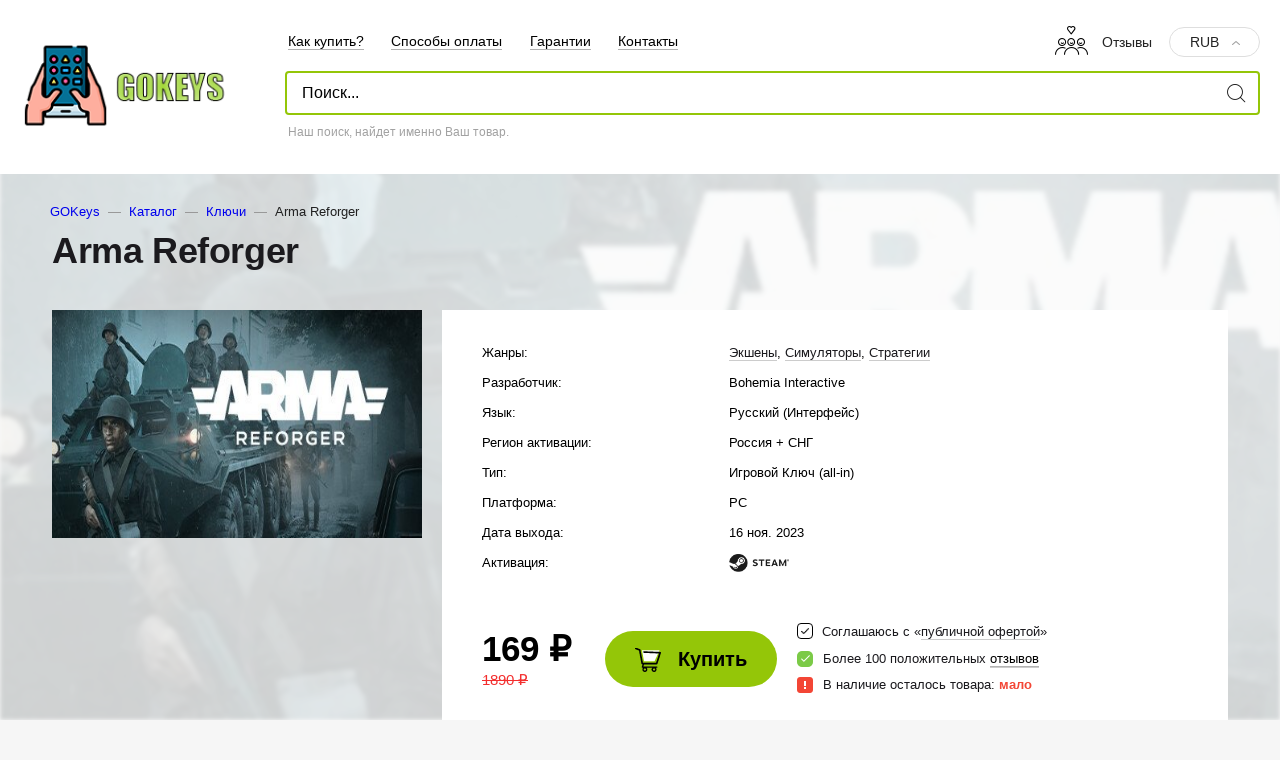

--- FILE ---
content_type: text/html; charset=utf-8
request_url: https://gokeys.pro/catalogs/klyuchi/116-arma-reforger.html
body_size: 12710
content:
<!DOCTYPE html>
<html lang="ru">

<head>
    <meta charset="utf-8">
<title>Купить Arma Reforger за 169 рублей (ключ Steam на ПК)</title>
<meta name="description" content="У нас можно дешево купить ключ от игры Arma Reforger. На GOKeys Вы получите лицензионную игру Steam (Стим) для активации на PC">
<meta name="keywords" content="Arma Reforger, Купить, Ключ, Игра, Steam, Стим, PC, ПК, Активация, Дешево, Купить ключ, Распродажа, Скидка, Россия, РФ, Key">

<meta property="og:site_name" content="Магазин ключей Steam по низким ценам">
<meta property="og:type" content="product">
<meta property="og:title" content="Купить Arma Reforger за 169 рублей (ключ Steam на ПК)">
<meta property="og:url" content="https://gokeys.pro/catalogs/klyuchi/116-arma-reforger.html">
<meta property="og:description" content="Arma Reforger - это захватывающая военная тактическая игра, которая перенесет вас в мир интенсивных боевых действий и стратегических решений. В этой игре вы станете командиром отряда и вместе с вашей командой будете сражаться за господство на поле боя. Вам предстоит принять участие в масштабных">
<meta property="og:image" content="https://gokeys.pro/templates/main/posters/game/Arma_Reforger.jpg">
<meta property="og:image:alt" content="Купить ключ Arma Reforger">
<meta property="og:any_tag" content="169 ₽">
<link rel="search" type="application/opensearchdescription+xml" href="https://gokeys.pro/index.php?do=opensearch" title="Магазин ключей Steam по низким ценам">
<link rel="canonical" href="https://gokeys.pro/catalogs/klyuchi/116-arma-reforger.html">
<link rel="alternate" type="application/rss+xml" title="Магазин ключей Steam по низким ценам" href="https://gokeys.pro/rss.xml">
<link href="/engine/classes/min/index.php?f=engine/editor/css/default.css&amp;v=7059a" rel="stylesheet" type="text/css">
<script src="/engine/classes/min/index.php?g=general3&amp;v=7059a"></script>
<script src="/engine/classes/min/index.php?f=engine/classes/js/jqueryui3.js,engine/classes/js/dle_js.js&amp;v=7059a" defer></script>

    <!-- Фавиконки -->
    <link rel="icon" href="/favicon.ico" type="image/x-icon">
    <link rel="shortcut icon" href="/favicon.ico" type="image/x-icon">

    <link rel="apple-touch-icon" sizes="180x180" href="/uploads/apple-touch-icon.png">
    <link rel="icon" type="image/png" sizes="32x32" href="/uploads/favicon-32x32.png">
    <link rel="icon" type="image/png" sizes="16x16" href="/uploads/favicon-16x16.png">
    <link rel="manifest" href="/site.webmanifest">
    <link rel="mask-icon" href="/safari-pinned-tab.svg" color="#5bbad5">
    <meta name="msapplication-TileColor" content="#da532c">
    <meta name="theme-color" content="#ffffff">

    <meta name="viewport" content="width=device-width, initial-scale=1">


    <link href="/templates/main/assets/styles/lib.css" rel="stylesheet" type="text/css">

    <link href="/templates/main/assets/styles/app.css?v8" rel="stylesheet" type="text/css">
    <link href="/templates/main/assets/styles/catalog.css?v1" rel="stylesheet" type="text/css">
    <link href="https://fonts.googleapis.com/css?family=Rubik:400,500,700,900&amp;display=swap&amp;subset=cyrillic" rel="stylesheet">
    <link href='/templates/main/xGodDev/FirePay/styles/currency.css' rel='stylesheet' type='text/css'>
    <link href="/templates/main/assets/fa/css/all.min.css" type="text/css" rel="stylesheet">

    <!-- METRIKA -->
      <!-- Yandex.Metrika counter -->
  <script type="text/javascript" >
   (function(m,e,t,r,i,k,a){m[i]=m[i]||function(){(m[i].a=m[i].a||[]).push(arguments)};
   m[i].l=1*new Date();k=e.createElement(t),a=e.getElementsByTagName(t)[0],k.async=1,k.src=r,a.parentNode.insertBefore(k,a)})
   (window, document, "script", "https://mc.yandex.ru/metrika/tag.js", "ym");

   ym(73287751, "init", {
        clickmap:true,
        trackLinks:true,
        accurateTrackBounce:true,
        webvisor:true,
        ecommerce:"dataLayer"
   });
</script>
<noscript><div><img src="https://mc.yandex.ru/watch/73287751" style="position:absolute; left:-9999px;" alt="" /></div></noscript>
<!-- /Yandex.Metrika counter -->

<!-- Google tag (gtag.js) -->
<script async src="https://www.googletagmanager.com/gtag/js?id=G-G6G836R7DH"></script>
<script>
  window.dataLayer = window.dataLayer || [];
  function gtag(){dataLayer.push(arguments);}
  gtag('js', new Date());

  gtag('config', 'G-G6G836R7DH');
</script>

    
    <link href="/templates/main/xGodDev/FirePay/styles/default.css" rel="stylesheet">
    <link href="/templates/main/assets/styles/ionicons.min.css" rel="stylesheet">
    <link href="/templates/main/assets/styles/product-jquery.fancybox.min.css" rel="stylesheet">
    <link href="/templates/main/assets/styles/product-style.css?v3" rel="stylesheet">
    
</head>
<body>
    <!-- Google Tag Manager (noscript) -->

    <!-- End Google Tag Manager (noscript) -->
    <header class="header js-header">
        <div class="header__top">
            <div class="wrapper">

                <div class="header-mob">

                    <div class="header-mob-btn js-mob-btn">
                        <button type="button" class="header-mob-btn__bars">
                            <span></span>
                            <span></span>
                            <span></span>
                        </button>
                        <button type="button" class="header-mob-btn__close iconic iconic--cross"></button>
                    </div>

                    <nav class="header-mob__menu wrapper">
                        <ul class="header-mob__list">
                            <li>
                                <a href="/catalogs">Каталог игр</a>
                            </li>
                        </ul>

                        <ul class="header-mob__list header-mob__list--sm">
                            <li>
                                <a href="/how-to-buy.html" class="link link--black">
                                    Как купить?
                                </a>
                            </li>

                            <li>
                                <a href="/payment.html" class="link link--black">
                                    Способы оплаты
                                </a>
                            </li>

                            <li>
                                <a href="/guarantee.html" class="link link--black">
                                    Гарантии
                                </a>
                            </li>

                            <li>
                                <a href="/contacts.html" class="link link--black">
                                    Контакты
                                </a>
                            </li>


                            <li>
                                <a href="/otzivi.html">Отзывы</a>
                            </li>
                        </ul>
                    </nav>
                </div>

                <a href="/" class="header__logo">
                    <img height="100%" width="97%" src="/templates/main/images/logo.png" alt="GOKeys">
                </a>

                <div class="currency__dropdown">
    <div class="dropdown js-dropdown" id="currency-listall">
        <div class="dropdown__head-mob">
            <select class="dropdown__head" id="currency-list" onchange="currencyList()">
                <option value="RUB">RUB</option>
                <option value="UAH">UAH</option>
                <!--<option value="USD">USD</option>
                    <option value="BYN">BYN</option>
                    <option value="KZT">KZT</option>-->
            </select>
        </div>
        <div class="dropdown__head-main">
            <div class="dropdown__head js-dropdown-btn">
                <span id="currency_now">RUB</span>
            </div>
            <div class="dropdown__cont">
                <ul class="currency__list">
                    <li class="currency__list-item" onclick="currencySelect('RUB')" id="currency_RUB">
                        RUB<span class="currency__symbol"><span class="rub">₽</span></span>
                    </li>
                    <li class="currency__list-item" onclick="currencySelect('UAH')" id="currency_UAH">
                        UAH<span class="currency__symbol">₴</span>
                      </li>
                    <!--<li class="currency__list-item" onclick="currencySelect('USD')"  id="currency_USD">
                        USD<span class="currency__symbol">$</span>
                      </li>
                     <li class="currency__list-item" onclick="currencySelect('BYN')" id="currency_BYN">
                        BYN<span class="currency__symbol">Br</span>
                      </li>
                     <li class="currency__list-item" onclick="currencySelect('KZT')" id="currency_KZT">
                        KZT<span class="currency__symbol">₸</span>
                      </li>-->
                </ul>
            </div>
        </div>
    </div>
</div>
                <!--Курс валют -->

                <div class="header__main-col">

                    <div class="header__info-wr">
                        <ul class="header__info-links">
                            <li>
                                <a href="/how-to-buy.html" class="link link--black">
                                    Как купить?
                                </a>
                            </li>
                            <li>
                                <a href="/payment.html" class="link link--black">
                                    Способы оплаты
                                </a>
                            </li>

                            <li>
                                <a href="/guarantee.html" class="link link--black">
                                    Гарантии
                                </a>
                            </li>

                            <li>
                                <a href="/contacts.html" class="link link--black">
                                    Контакты
                                </a>
                            </li>

                        </ul>

                        <div class="header_ico_catalog_wrap">
                            <a href="/otzivi.html" class="header-ico-link">
                                <span class="iconic iconic--favs header-ico-link__ico"></span>
                                <span class="header-ico-link__txt">
                                    Отзывы
                                </span>
                            </a>
                        </div>

                    </div>

                    <div class="search-div">

                        <div class="search-wr">
                            <form id="q_search" class="search-wr__main" method="post">
                                <div class="q_search">
                                    <input id="story" name="story" placeholder="Поиск..." type="search" class="search-wr__input" title="Наберите Ваш запрос и нажмите enter">
                                </div>
                                <input type="hidden" name="do" value="search">
                                <input type="hidden" name="subaction" value="search">

                                <div class="search-wr__btns-pair">
                                    <button type="submit" class="iconic iconic--lupa search-wr__submit"></button>
                                </div>
                            </form>
                        </div>
                        <p class="search-div__txt">
                            Наш поиск, найдет именно Ваш товар.
                        </p>
                    </div>
                    <!-- search -->
                </div>

                <button type="button" class="iconic iconic--lupa header__mob-search js-search-toggle"></button>
            </div>
        </div>
    </header>
    

    

    
    <div class="page-body">
        <div class="main-wr">
            <div class="wrapper">
                <div class="catalog-wr js-catalog-wr">
                    <div class="catalog js-catalog">
                        <div class="wrapper">

                            
                            <nav class="breadcrumbs">
                                <div id="dle-speedbar"><ul itemscope itemtype="http://schema.org/BreadcrumbList" class="speedbar"><li itemprop="itemListElement" itemscope itemtype="http://schema.org/ListItem"><a itemprop="item" href="https://gokeys.pro/" title="Магазин ключей Steam по низким ценам"><span itemprop="name">GOKeys</span></a><meta itemprop="position" content="1" /></li><li class="speedbar_sep">—</li><li itemprop="itemListElement" itemscope itemtype="http://schema.org/ListItem"><a itemprop="item" href="https://gokeys.pro/catalogs/" title="Каталог игр Steam для ПК по низким ценам"><span itemprop="name">Каталог</span></a><meta itemprop="position" content="2" /></li><li class="speedbar_sep">—</li><li itemprop="itemListElement" itemscope itemtype="http://schema.org/ListItem"><a itemprop="item" href="https://gokeys.pro/catalogs/klyuchi/" title="Магазин лицензионных ключей Steam для компьютерных ПК игр"><span itemprop="name">Ключи</span></a><meta itemprop="position" content="3" /></li><li class="speedbar_sep">—</li><li>Arma Reforger</li></ul>
</div>
                            </nav>
                            

                            <div class="tabs js-tabs">

                                

                                

                                <div class="products-list js-catalog-loadout">
                                    
                                    <!--Указывается схема Product.-->
<div itemscope itemtype="http://schema.org/Product">

  <div class="main-wr" style="transform: none;">
    <div class="wrapper" style="transform: none;">
      <div class="wrapper_full-imghover" style="background-color: #fff; z-index: -9; opacity: 0.4;"></div>
      <div class="wrapper_full-img" style="background: rgba(0,0,0, 0.6) url(/templates/main/posters/game/Arma_Reforger.jpg) no-repeat; background-size: cover; z-index: -10; opacity: 0.3; filter: blur(2px);">
      </div>

      <section class="game-header">
        <div class="game-header__column game-header__column--left">
          <h1 itemprop="name" class="game-header__title h1">Arma Reforger</h1>
        </div>

      </section>

      <div class="game-body" style="transform: none;">
        <div class="game-body__column game-body__column--left js-sliding-block" style="position: relative; overflow: visible; box-sizing: border-box; min-height: 1px;">
          <div class="game-body__wrapper theiaStickySidebar" id="js-fixed-block" style="padding-top: 0px; padding-bottom: 1px; position: static; transform: none;">
            <div class="game-body__section game-body__section--first">
              <section class="game-body__wandering game-body__wandering--first" data-parent-desktop=".game-body__section--first" data-parent-mobile=".game-body__stationary--first">
                <div class="gameposter game-image">
                  <img itemprop="image" height="240" width="100%" src="/templates/main/posters/game/Arma_Reforger.jpg" alt="Купить Arma Reforger">
                  
                </div>
              </section>
            </div>
            <div class="game-body__section game-body__section--second">
              <section class="game-body__wandering game-body__wandering--second" data-parent-desktop=".game-body__section--second" data-parent-mobile=".game-body__stationary--second"></section>
            </div>

            <div class="game-body__section game-body__section--fourth"></div>
          </div>
        </div>
        <div class="game-body__column game-body__column--right" style="position: relative; overflow: visible; box-sizing: border-box; min-height: 1px;">
          <div class="game-body__container theiaStickySidebar" style="padding-top: 0px; padding-bottom: 1px; position: static; transform: none;">

            <section class="game-body__stationary game-body__stationary--first">

              <section class="game-parametrs">
                <div class="params-cols">

                    
                    <p class="params-cols__tr">
                      <span class="params-cols__param">Жанры:</span>
                      <span class="params-cols__content params-cols__content--border genre"><a href="https://gokeys.pro/xfsearch/genre/%D0%AD%D0%BA%D1%88%D0%B5%D0%BD%D1%8B/">Экшены</a>, <a href="https://gokeys.pro/xfsearch/genre/%D0%A1%D0%B8%D0%BC%D1%83%D0%BB%D1%8F%D1%82%D0%BE%D1%80%D1%8B/">Симуляторы</a>, <a href="https://gokeys.pro/xfsearch/genre/%D0%A1%D1%82%D1%80%D0%B0%D1%82%D0%B5%D0%B3%D0%B8%D0%B8/">Стратегии</a></span>
                    </p>
                    
                    
                    <p class="params-cols__tr">
                      <span class="params-cols__param">Разработчик:</span>
                      <span class="params-cols__content params-cols__content--border genre">Bohemia Interactive</span>
                    </p>
                    
                    <p class="params-cols__tr">
                      <span class="params-cols__param">Язык:</span>
                      <span class="params-cols__content params-cols__content--border">Русский (Интерфейс)</span>
                    </p>
                    <p class="params-cols__tr">
                      <span class="params-cols__param">Регион активации:</span>
                      <span class="params-cols__content params-cols__content--border">Россия + СНГ</span>
                    </p>
                    
                   <p class="params-cols__tr">
                      <span class="params-cols__param">Тип:</span>
                      <span class="params-cols__content params-cols__content--border">Игровой Ключ (all-in)</span>
                    </p>

                    <p class="params-cols__tr">
                      <span class="params-cols__param">Платформа:</span>
                      <span class="params-cols__content params-cols__content--border">PC</span>
                    </p>

                    
                    <p class="params-cols__tr">
                      <span class="params-cols__param">Дата выхода:</span>
                      <span class="params-cols__content params-cols__content--border">16 ноя. 2023</span>
                    </p>
                    

                    <p class="params-cols__tr">
                      <span class="params-cols__param">Активация:</span>
                      <span class="params-cols__content params-cols__content--border">
                        <span class="retailer">
                          <img width="60" src="/templates/main/images/category/Steam.png" alt="Категория Steam">
                        </span>
                      </span>
                    </p>

                  </div>
              </section>

              <!--Указывается схема Offer.-->
              <section itemprop="offers" itemscope itemtype="http://schema.org/Offer" class="game-available">

                <div class="game-deal">
                  <div class="game-deal__column">

                    <div class="game-deal__col game-deal__col--price">
                      <div class="price-wr">

                        <div class="price-wr__main-str">
                          <span class="price price--xl">
                            <span itemprop="price" class="currencyPrice">169</span>
                            <span itemprop="priceCurrency" content="RUB" class="currencySymbol">₽</span>
                          </span>
                        </div>

                      </div>
                      
                      <del class="price-wr__last-price">
                        <span class="currencyPrice">1890</span>
                        <span class="currencySymbol">₽</span>
                      </del>
                      
                    </div>

                    

                    

                    
                    
                    <div class="game-deal__col game-deal__col--buy btn_buy">
                      <a href="#payments_pay" class="btn btn--round btn--lg btn--orng">
                        <link itemprop="url" href="https://gokeys.pro/catalogs/klyuchi/116-arma-reforger.html" />
                        <span class="ico ico--cart-w"></span>
                          Купить
                      </a>
                    </div>

                    <div class="game-deal__col game-deal__col--available">
                      <div class="game-deal__col" style="margin-bottom: 7px;">
                        <div class="available">
                          <span class="available__text checkmark_button">
                            <input type="checkbox" id="checkbox_button" checked="">
                            <label for="checkbox_button">
                              Соглашаюсь с «<a href="/terms.html" target="_blank" style="color: #1b1a1e;border-bottom: 1px solid rgba(0, 0, 0, .2);">публичной офертой</a>»
                            </label>
                          </span>
                        </div>
                      </div>
                      <div class="game-deal__col">
                        <div class="available">
                          <span class="available__icon available__icon--green">
                            <span class="ion-android-done"></span>
                          </span>
                          <span class="available__text" style="color: #1b1a1e;">Более 100 положительных <a href="#comments" class="ico-link js-scroll-trigger game-review-link" target="_blank" style="color: #1b1a1e; border-bottom: 1px solid rgba(0, 0, 0, .2);"><span class="link link--black">отзывов</span></a></span>
                        </div>
                      </div>
                      <div class="game-deal__col">
                        <div class="available">
                          <div class="heart_catalog_wrap2">
                            <span class="available__icon"><img src="/templates/main/images/tovar_catalog.png" alt=""></span>
                            <span itemprop="availability" content="https://schema.org/InStock" class="available__text">В наличие осталось товара: <span style="color:#f34635; font-weight: bold;">мало</span></span>
                          </div>
                        </div>
                      </div>
                    </div>
                    
                    
                    <!--<div class="game-deal__col game-deal__col--review">
                    <a href="#comments" class="ico-link js-scroll-trigger game-review-link">
                      <span class="ico ico--comm-cloud"></span>
                      <span class="link link--black">Реальные отзывы</span>
                    </a>
                  </div>-->
                  </div>
                </div>
              </section>

              
              <section class="payments hide" id="payments_form">
                <h3 class="payments__title">Оплата</h3>
                
<form action="/firepay/pay" onsubmit='ecommerce("116", "Arma Reforger", "169", "Steam");' method="POST" id="payment-methods" class="payment-methods" style="width: 100%;">
	<div class="payment-wrapper">

		<h3 class="payment-title payment-email">Введите E-Mail <span>(на него отправим Ваш товар)</span></h3>
		<div class="payment-email">
			<div class="payment-email-items">
				<input class="payment-email-input" placeholder="E-Mail (pochta@email.ru)" id="payment_email" name="payment_email" type="email" required autocomplete="on">
				<input class="payment-email-input payment-tel hide" placeholder="Номер телефона QIWI (+78374739293)" id="payment_tel" name="payment_tel" type="tel" inputmode="tel">
			</div>
		</div>

		<div class="payment-bottom">
			<p class="payment-bottom-text">Сумма: </p>
			<p class="payment-price">
				<span id="price_change" class="currencyPrice">169</span>
				<span class="currencySymbol">₽</span>
			</p>
			<div class="pay_data">
				<input type="hidden" id="payment_system" name="payment_system" value="firepay">
				<input type="hidden" id="payment_method" name="payment_method" value="">
				<input type="hidden" id="payment_currency" name="payment_currency" value="RUB">
				<input type="hidden" id="payment_id" name="payment_id" value="116">
				<input type="hidden" id="payment_desc" name="payment_desc" value="Arma Reforger">
				<input type="hidden" id="payment_amount" name="payment_amount" value="169">
				
				<input type="hidden" name="payment_site" value="GOKeys.pro">
				<input type="hidden" name="sign" value="336202a00419175be9c43c3ef40e84f6">
				<button class="button payment-button" type="submit" id="create-payment-data">Оплатить</button>
			</div>
		</div>
	</div>
</form>
              </section>
              

              <section class="store-features">
                  <h3 class="h3 store-features__title">Почему именно мы?</h3>
                  <ul class="store-features__list">
                    <li class="store-features__item store-features__item--price">Выгодные цены</li>
                    <li class="store-features__item store-features__item--comission">Постоянные скидки</li>
                    <li class="store-features__item store-features__item--discount">Нет комиссии</li>
                    <li class="store-features__item store-features__item--delivery">Моментальная доставка</li>
                    <li class="store-features__item store-features__item--key">Рабочие ключи</li>

                    <li class="store-features__item store-features__item--cacheback">Поддержка клиентов</li>
                  </ul>
              </section>

              
              <section class="game-media">
                <div class="game-media__header">
                  <h3 class="h3 game-media__title">Скриншоты</h3>
                  <div class="game-media__slider-controls slider-controls">
                    <div class="game-media__prev slider-control__button slider-control__button--prev disabled">
                      <span class="ion-android-arrow-dropleft"></span>
                    </div>
                    <div class="game-media__next slider-control__button slider-control__button--next">
                      <span class="ion-android-arrow-dropright"></span>
                    </div>
                  </div>
                </div>
                <div class="game-media__slider swiper-container-horizontal">
                  <ul class="game-media__slider-wrapper js-gameview-galls-sl">
                    <li class="game-media__slider-item swiper-slide-active" style="width: 278px; margin-right: 2px;">
                      <a data-fancybox="gallery" href="/templates/main/posters/screens/Arma_Reforger1.jpg" class="game-media__link">
                        <img src="/templates/main/posters/screens/Arma_Reforger1.jpg" alt="Arma Reforger - скриншот игры 1">
                      </a>
                    </li>
                    <li class="game-media__slider-item swiper-slide-next" style="width: 278px; margin-right: 2px;">
                      <a data-fancybox="gallery" href="/templates/main/posters/screens/Arma_Reforger2.jpg" class="game-media__link">
                        <img src="/templates/main/posters/screens/Arma_Reforger2.jpg" alt="Arma Reforger - скриншот игры 2">
                      </a>
                    </li>
                    <li class="game-media__slider-item" style="width: 278px; margin-right: 2px;">
                      <a data-fancybox="gallery" href="/templates/main/posters/screens/Arma_Reforger3.jpg" class="game-media__link">
                        <img src="/templates/main/posters/screens/Arma_Reforger3.jpg" alt="Arma Reforger - скриншот игры 3">
                      </a>
                    </li>
                    <li class="game-media__slider-item" style="width: 278px; margin-right: 2px;">
                      <a data-fancybox="gallery" href="/templates/main/posters/screens/Arma_Reforger4.jpg" class="game-media__link">
                        <img src="/templates/main/posters/screens/Arma_Reforger4.jpg" alt="Arma Reforger - скриншот игры 4">
                      </a>
                    </li>
                    <li class="game-media__slider-item" style="width: 278px; margin-right: 2px;">
                      <a data-fancybox="gallery" href="/templates/main/posters/screens/Arma_Reforger5.jpg" class="game-media__link">
                        <img src="/templates/main/posters/screens/Arma_Reforger5.jpg" alt="Arma Reforger - скриншот игры 5">
                      </a>
                    </li>
                    <li class="game-media__slider-item" style="width: 278px; margin-right: 2px;">
                      <a data-fancybox="gallery" href="/templates/main/posters/screens/Arma_Reforger6.jpg" class="game-media__link">
                        <img src="/templates/main/posters/screens/Arma_Reforger6.jpg" alt="Arma Reforger - скриншот игры 6">
                      </a>
                    </li>

                  </ul>
                </div>
                <div class="game-media__scrollbar">
                  <div class="swiper-scrollbar-drag" style="width: 105.927px;"></div>
                </div>
              </section>
              

            </section>

            <section class="game-body__stationary game-body__stationary--second">

              <section class="game-describe game-describe--tabs">
                <div class="game-describe__tabs tabs js-tabs tabs--game-view">
                  <div class="game-describe__controls tabs__controlls">
                    <button type="button" class="game-describe__button btn btn--gold-border js-tabs-btn _active">
                      <p class="h4 game-describe__title">Описание товара</p>
                    </button>
                    <button type="button" class="game-describe__button btn btn--gold-border js-tabs-btn">
                      <p class="h4 game-describe__title">Системные требования</p>
                    </button>
                    
                    <button type="button" class="game-describe__button btn btn--gold-border js-tabs-btn">
                      <p class="h4 game-describe__title">Активация</p>
                    </button>
                    
                  </div>

                  <div id="info_tab" class="tabs__group game-describe__content">

                    <div class="game-describe__tab tabs__tab tabs__tab--composition typography js-tabs-tab _active">
                      <div itemprop="description"><p><b>Arma Reforger</b> - это захватывающая военная тактическая игра, которая перенесет вас в мир интенсивных боевых действий и стратегических решений. В этой игре вы станете командиром отряда и вместе с вашей командой будете сражаться за господство на поле боя. Вам предстоит принять участие в масштабных военных операциях, где каждое ваше решение может повлиять на исход битвы. Выбирайте своих солдат, оружие и технику, составляйте стратегические планы и координируйте действия своей команды, чтобы одержать победу. В игре Arma Reforger вас ждет огромное количество разнообразных миссий, начиная от скрытного внедрения и уничтожения вражеской базы до защиты своей территории от мощной атаки противника. Вам предстоит использовать различные тактики и стратегии, чтобы преодолеть препятствия и достичь поставленных целей. Один из ключевых аспектов игры - это реализм. Arma Reforger предлагает вам уникальную возможность погрузиться в атмосферу реальных военных действий. Благодаря передовой графике и звуковому оформлению, вы будете чувствовать себя настоящим военным командиром, принимая важные решения на поле боя. Кроме того, игра предлагает множество возможностей для настройки и модификации. Вы сможете создать свою собственную кампанию, добавить новые карты, оружие и технику, а также изменить правила и условия битвы. Это позволит вам настроить игру под свои предпочтения и создать уникальный игровой опыт. Arma Reforger также предлагает многопользовательский режим, где вы сможете сразиться с другими игроками со всего мира. Составьте команду союзников и сражайтесь против противников в захватывающих онлайн-сражениях. В общем, Arma Reforger - это игра, которая позволяет вам почувствовать себя настоящим командиром военного отряда. Она предлагает захватывающий геймплей, реалистичную атмосферу и множество возможностей для настройки. Погрузитесь в мир военных действий и докажите свою тактическую мастерство в Arma Reforger!</p></div>
                      <!--noindex-->
                      Внимание! Совершая покупку на сайте, Вы подтверждаете, что внимательно прочитали правила и условия сайта прописанные в договоре публичной оферты и полностью согласны с ними, а также претензий к сайту не имеете. После покупки, у Вас появится вероятность получить Игровой Ключ к игре Arma Reforger для активации в Steam или другую платную игру для активации Steam. Товар относится к категории all-in. Без региональных ограничений (Region Free).
                      <!--/noindex-->
                    </div>

                    <div class="game-describe__tab tabs__tab typography js-tabs-tab">
                      <strong>Минимальные:</strong><br><ul class="bb_ul"><li>64-разрядные процессор и операционная система<br></li><li><strong>ОС:</strong> Windows 10 64-bit<br></li><li><strong>Процессор:</strong> Intel Core i5-4460  / AMD FX-4300<br></li><li><strong>Оперативная память:</strong> 8 GB ОЗУ<br></li><li><strong>Видеокарта:</strong> NVIDIA GeForce GTX 1650 or AMD Radeon RX 570<br></li><li><strong>DirectX:</strong> версии 12<br></li><li><strong>Сеть:</strong> Широкополосное подключение к интернету<br></li><li><strong>Место на диске:</strong> 15 GB<br></li><li><strong>Звуковая карта:</strong> DirectX®-compatible<br></li><li><strong>Дополнительно:</strong> Internet connection and DirectX 12 compatible PC required.</li></ul>
                      
                      
                        <br>
                        <strong>Рекомендованные:</strong><br><ul class="bb_ul"><li>64-разрядные процессор и операционная система<br></li><li><strong>ОС:</strong> Windows 10 64-bit<br></li><li><strong>Процессор:</strong> Intel Core i7-6700 or AMD equivalent<br></li><li><strong>Оперативная память:</strong> 16 GB ОЗУ<br></li><li><strong>Видеокарта:</strong> NVIDIA GeForce GTX 1070 Ti or AMD Radeon RX 5600 XT<br></li><li><strong>DirectX:</strong> версии 12<br></li><li><strong>Сеть:</strong> Широкополосное подключение к интернету<br></li><li><strong>Место на диске:</strong> 20 GB<br></li><li><strong>Звуковая карта:</strong> DirectX®-compatible<br></li><li><strong>Дополнительно:</strong> Internet connection and DirectX 12 compatible PC required.</li></ul>
                      
                       
                    </div>

                  
                    <div class="game-describe__tab tabs__tab typography js-tabs-tab">
                      <ul class="game-activation">
                        <li class="game-activation__item">
                          Создайте учетную запись <img width="70" src="/templates/main/images/category/Steam.png" alt="Активация Steam"> или
                          войдите в существующую.
                        </li>
                        <li class="game-activation__item">
                          Нажмите настройки и активируйте полученный ключ.
                        </li>
                        <li class="game-activation__item">
                          После активации установите игру и играйте в своё удовольствие!
                        </li>
                        
                      </ul>
                    </div><!-- activation tab -->
                  
                  </div>
                </div>
                <!-- tabs -->
              </section>

              <section class="game-body__stationary game-body__stationary--fourth">
                <section class="game-similar" data-parent-desktop=".game-body__stationary--fourth" data-parent-mobile=".game-body__stationary--third">
                  <div class="game-similar__header">
                    <h3 class="h3 game-similar__title">Похожие игры</h3>

                    <div class="game-similar__slider-controls slider-controls" id="game-similar__slider-controls_">
                      <div class="game-similar__prev slider-control__button slider-control__button--prev">
                        <span class="ion-android-arrow-dropleft"></span>
                      </div>
                      <div class="game-similar__next slider-control__button slider-control__button--next">
                        <span class="ion-android-arrow-dropright"></span>
                      </div>
                    </div>

                    <div class="game-similar__slider-controls slider-controls" id="game-similar__slider-controls">
                      <div class="game-similar__prev slider-control__button slider-control__button--prev">
                        <span class="ion-android-arrow-dropleft"></span>
                      </div>

                      <div class="game-similar__next slider-control__button slider-control__button--next">
                        <span class="ion-android-arrow-dropright"></span>
                      </div>
                    </div>
                  </div>

                  <div class="game-similar__slider swiper-container-horizontal">
                    <div class="game-similar__slider-wraper" style="transform: translate3d(-1086px, 0px, 0px); transition-duration: 0ms;">
                      
                      <div class="game-similar__slider-item swiper-slide-active" data-swiper-slide-index="0" style="width: 256.5px; margin-right: 15px;">
    <a href="https://gokeys.pro/catalogs/klyuchi/148-warno.html" class="prod-preview ">
        <div class="prod-preview__overlay" style="background-image: url('/templates/main/posters/game/warno.jpg');">

            <div class="prod-preview__init-gr">
                <div class="price-label">
                    <span class="currencyPrice">219</span>
                    <span class="currencySymbol"><span class="rub">₽</span></span>
                </div>
            </div>

        </div>

        <div class="prod-preview__hover-gr">

            <div class="prod-preview__desc">
                <div class="prod-preview__title">WARNO</div>
                <p class="prod-preview__genre"><span>Ключи / Steam</span></p>
            </div>

            <span class="btn btn--round btn--orng btn--md prod-preview__price-btn">
                <span class="ico ico--cart-w"></span>
                <span class="currencyPrice">219</span>
                <span class="currencySymbol"><span class="rub">₽</span></span>
            </span>

        </div>
    </a>
</div><div class="game-similar__slider-item swiper-slide-active" data-swiper-slide-index="0" style="width: 256.5px; margin-right: 15px;">
    <a href="https://gokeys.pro/catalogs/klyuchi/272-south-of-the-circle.html" class="prod-preview ">
        <div class="prod-preview__overlay" style="background-image: url('/templates/main/posters/game/South_of_the_Circle.jpg');">

            <div class="prod-preview__init-gr">
                <div class="price-label">
                    <span class="currencyPrice">99</span>
                    <span class="currencySymbol"><span class="rub">₽</span></span>
                </div>
            </div>

        </div>

        <div class="prod-preview__hover-gr">

            <div class="prod-preview__desc">
                <div class="prod-preview__title">South of the Circle</div>
                <p class="prod-preview__genre"><span>Ключи / Steam</span></p>
            </div>

            <span class="btn btn--round btn--orng btn--md prod-preview__price-btn">
                <span class="ico ico--cart-w"></span>
                <span class="currencyPrice">99</span>
                <span class="currencySymbol"><span class="rub">₽</span></span>
            </span>

        </div>
    </a>
</div><div class="game-similar__slider-item swiper-slide-active" data-swiper-slide-index="0" style="width: 256.5px; margin-right: 15px;">
    <a href="https://gokeys.pro/catalogs/klyuchi/150-stellaris.html" class="prod-preview ">
        <div class="prod-preview__overlay" style="background-image: url('/templates/main/posters/game/stellaris.jpg');">

            <div class="prod-preview__init-gr">
                <div class="price-label">
                    <span class="currencyPrice">199</span>
                    <span class="currencySymbol"><span class="rub">₽</span></span>
                </div>
            </div>

        </div>

        <div class="prod-preview__hover-gr">

            <div class="prod-preview__desc">
                <div class="prod-preview__title">Stellaris</div>
                <p class="prod-preview__genre"><span>Ключи / Steam</span></p>
            </div>

            <span class="btn btn--round btn--orng btn--md prod-preview__price-btn">
                <span class="ico ico--cart-w"></span>
                <span class="currencyPrice">199</span>
                <span class="currencySymbol"><span class="rub">₽</span></span>
            </span>

        </div>
    </a>
</div><div class="game-similar__slider-item swiper-slide-active" data-swiper-slide-index="0" style="width: 256.5px; margin-right: 15px;">
    <a href="https://gokeys.pro/catalogs/klyuchi/226-totally-accurate-battle-simulator.html" class="prod-preview ">
        <div class="prod-preview__overlay" style="background-image: url('/templates/main/posters/game/Totally_Accurate_Battle_Simulator.jpg');">

            <div class="prod-preview__init-gr">
                <div class="price-label">
                    <span class="currencyPrice">119</span>
                    <span class="currencySymbol"><span class="rub">₽</span></span>
                </div>
            </div>

        </div>

        <div class="prod-preview__hover-gr">

            <div class="prod-preview__desc">
                <div class="prod-preview__title">Totally Accurate Battle Simulator</div>
                <p class="prod-preview__genre"><span>Ключи / Steam</span></p>
            </div>

            <span class="btn btn--round btn--orng btn--md prod-preview__price-btn">
                <span class="ico ico--cart-w"></span>
                <span class="currencyPrice">119</span>
                <span class="currencySymbol"><span class="rub">₽</span></span>
            </span>

        </div>
    </a>
</div><div class="game-similar__slider-item swiper-slide-active" data-swiper-slide-index="0" style="width: 256.5px; margin-right: 15px;">
    <a href="https://gokeys.pro/catalogs/klyuchi/165-construction-simulator.html" class="prod-preview ">
        <div class="prod-preview__overlay" style="background-image: url('/templates/main/posters/game/Construction_Simulator.jpg');">

            <div class="prod-preview__init-gr">
                <div class="price-label">
                    <span class="currencyPrice">169</span>
                    <span class="currencySymbol"><span class="rub">₽</span></span>
                </div>
            </div>

        </div>

        <div class="prod-preview__hover-gr">

            <div class="prod-preview__desc">
                <div class="prod-preview__title">Construction Simulator</div>
                <p class="prod-preview__genre"><span>Ключи / Steam</span></p>
            </div>

            <span class="btn btn--round btn--orng btn--md prod-preview__price-btn">
                <span class="ico ico--cart-w"></span>
                <span class="currencyPrice">169</span>
                <span class="currencySymbol"><span class="rub">₽</span></span>
            </span>

        </div>
    </a>
</div>
                    </div>
                  </div>
                </section>

              </section>

            </section>

            <!-- On mobile game-recomended be here -->
            <section class="game-body__stationary game-body__stationary--fifth"></section>

            <section class="game-review" id="comments">
              <h3 class="h3 game-review__title">
                Отзывы
                <small data-type="total-comments-count"></small>
              </h3>


              <div class="comments-wr">
                <div id="anycomment-stream"></div>
                <script>
                  AnyComment = window.AnyComment || [];
                  AnyComment.CommentStream = [];
                  AnyComment.CommentStream.push({
                    app_id: 5436,
                    root: "anycomment-stream",
                    limit: 8,
                    pageUrlMutator: function (url) {
                        const link = document.createElement('a');
                        link.href = url;
                        return '/otzivi.html' + link.hash; // Ссылка на страницу
                    },
                    language: "ru"
                  });
                  var s = document.createElement("script");
                  s.type = "text/javascript";
                  s.async = true;
                  s.src = "https://widget.anycomment.io/stream/embed.js";
                  var sa = document.getElementsByTagName("script")[0];
                  sa.parentNode.insertBefore(s, s.nextSibling);
                </script>
                <a href="/otzivi.html" class="link link--black">
                  Все отзывы
                </a>
              </div>
            </section>

            <!-- On mobile game-similar be here -->
            <section class="game-body__stationary game-body__stationary--third"></section>
            <!-- On mobile game-random be here -->
            <section class="game-body__stationary game-body__stationary--sixth">
              
            </section>
          </div>
        </div>
      </div>
    </div>
  </div>
</div>
                                </div>
                            </div>
                        </div><!-- catalog -->
                    </div>
                </div>
            </div><!-- /page-body -->
        </div>
    </div><!-- /page-inner -->
    

    <section class="online-sells">
        <div class="wrapper">
            <div class="h4">
                Покупают прямо сейчас
            </div>
        </div>

        <div class="online-sells__track-wr">
            <div class="online-sells__loadout-cont"></div>
            <div class="online-sells__track">
                <a href="https://gokeys.pro/catalogs/klyuchi/161-barotrauma.html" class="game-label" style="background-image: url('/templates/main/posters/game/barotrauma.jpg'); height: 70px;"></a>
<a href="https://gokeys.pro/catalogs/klyuchi/8-steam-random-kljuch.html" class="game-label" style="background-image: url('/templates/main/posters/game/steamrandom.jpg'); height: 70px;"></a>
<a href="https://gokeys.pro/catalogs/klyuchi/311-snusmumrik-melodija-mumi-dola.html" class="game-label" style="background-image: url('/templates/main/posters/game/Snusmumrik_Melodiya_Mumi-dola.jpg'); height: 70px;"></a>
<a href="https://gokeys.pro/catalogs/klyuchi/282-tomb-raider-i-iii-remastered-starring-lara-croft.html" class="game-label" style="background-image: url('/templates/main/posters/game/Tomb_Raider_I-III_Remastered_Starring_Lara_Croft.jpg'); height: 70px;"></a>
<a href="https://gokeys.pro/catalogs/klyuchi/272-south-of-the-circle.html" class="game-label" style="background-image: url('/templates/main/posters/game/South_of_the_Circle.jpg'); height: 70px;"></a>
<a href="https://gokeys.pro/catalogs/klyuchi/221-thronefall.html" class="game-label" style="background-image: url('/templates/main/posters/game/Thronefall.jpg'); height: 70px;"></a>
<a href="https://gokeys.pro/catalogs/klyuchi/328-manor-lords.html" class="game-label" style="background-image: url('/templates/main/posters/game/1363080_manor_lords.jpg'); height: 70px;"></a>
<a href="https://gokeys.pro/catalogs/klyuchi/188-oxygen-not-included.html" class="game-label" style="background-image: url('/templates/main/posters/game/Oxygen_Not_Included.jpg'); height: 70px;"></a>
<a href="https://gokeys.pro/catalogs/klyuchi/264-paleo-pines.html" class="game-label" style="background-image: url('/templates/main/posters/game/Paleo_Pines.jpg'); height: 70px;"></a>
<a href="https://gokeys.pro/catalogs/klyuchi/141-flashing-lights.html" class="game-label" style="background-image: url('/templates/main/posters/game/flashing_lights_-___.jpg'); height: 70px;"></a>
<a href="https://gokeys.pro/catalogs/klyuchi/344-star-trucker.html" class="game-label" style="background-image: url('/templates/main/posters/game/2380050_star_trucker.jpg'); height: 70px;"></a>
<a href="https://gokeys.pro/catalogs/klyuchi/201-en-garde.html" class="game-label" style="background-image: url('/templates/main/posters/game/En_Garde.jpg'); height: 70px;"></a>
<a href="https://gokeys.pro/catalogs/klyuchi/358-dispatch.html" class="game-label" style="background-image: url('/templates/main/posters/game/2592160_dispatch.jpg'); height: 70px;"></a>
<a href="https://gokeys.pro/catalogs/klyuchi/337-mullet-madjack.html" class="game-label" style="background-image: url('/templates/main/posters/game/2111190_mullet_madjack.jpg'); height: 70px;"></a>
<a href="https://gokeys.pro/catalogs/klyuchi/187-football-manager-2023.html" class="game-label" style="background-image: url('/templates/main/posters/game/Football_Manager_2023.jpg'); height: 70px;"></a>
<a href="https://gokeys.pro/catalogs/klyuchi/111-wobbledogs.html" class="game-label" style="background-image: url('/templates/main/posters/game/wobbledogs.jpg'); height: 70px;"></a>
<a href="https://gokeys.pro/catalogs/klyuchi/154-battlebit-remastered.html" class="game-label" style="background-image: url('/templates/main/posters/game/battlebit_remastered.jpg'); height: 70px;"></a>
<a href="https://gokeys.pro/catalogs/klyuchi/275-tekken-8.html" class="game-label" style="background-image: url('/templates/main/posters/game/TEKKEN_8.jpg'); height: 70px;"></a>
<a href="https://gokeys.pro/catalogs/klyuchi/94-far-cry-5-key.html" class="game-label" style="background-image: url('/templates/main/posters/game/farcry5.jpg'); height: 70px;"></a>
<a href="https://gokeys.pro/catalogs/klyuchi/225-foxhole.html" class="game-label" style="background-image: url('/templates/main/posters/game/Foxhole.jpg'); height: 70px;"></a>
<a href="https://gokeys.pro/catalogs/klyuchi/128-left-4-dead.html" class="game-label" style="background-image: url('/templates/main/posters/game/lefit4dead.jpg'); height: 70px;"></a>
<a href="https://gokeys.pro/catalogs/klyuchi/78-payday2.html" class="game-label" style="background-image: url('/templates/main/posters/game/payday2.jpg'); height: 70px;"></a>
<a href="https://gokeys.pro/catalogs/klyuchi/278-enshrouded.html" class="game-label" style="background-image: url('/templates/main/posters/game/Enshrouded.jpg'); height: 70px;"></a>
<a href="https://gokeys.pro/catalogs/klyuchi/202-ship-graveyard-simulator-2.html" class="game-label" style="background-image: url('/templates/main/posters/game/Ship_Graveyard_Simulator_2.jpg'); height: 70px;"></a>
<a href="https://gokeys.pro/catalogs/klyuchi/213-dead-cells.html" class="game-label" style="background-image: url('/templates/main/posters/game/Dead_Cells.jpg'); height: 70px;"></a>

            </div>
        </div>
    </section>


    <footer class="footer">
        <div class="footer__main">
            <div class="wrapper">

                <nav class="footer__nav">
                    <ul>
                        <li>
                            <a href="/catalogs" class="footer__nav-link">
                                Каталог игр
                            </a>
                        </li>
                        <li>
                            <a href="/novinki" class="footer__nav-link">
                                Новинки
                            </a>
                        </li>
                        <li>
                            <a href="/terms.html" class="footer__nav-link">
                                Оферта
                            </a>
                        </li>
                        <li>
                            <a href="/privacy.html" class="footer__nav-link">
                                Политика конфиденциальности
                            </a>
                        </li>
                        
                    </ul>
                </nav>

                <div class="footer__info">

                    <div class="footer__info-commerc">
                        <p class="footer__legal">
                            Все продаваемые ключи закупаются у официальных дистрибьюторов и издателей.
                            <noindex><!--noindex-->Сайт занимается продажей ключей (товаров) по принципу all-in и строго на условиях и правилах прописанных в публичной оферте.<!--/noindex--></noindex>
                        </p>
                        <div class="footer__pay-syst">
                            <img src="/templates/main/images/pay-systems.png" alt="Pays">
                        </div>
                    </div>

                    <div class="footer__info-soc">
                        <div class="footer__yt-wr">
                            <a target="_blank" href="https://www.youtube.com" class="footer__youtube">
                                <span>
                                    Смотрите обзор игр
                                    на Youtube-канале
                                </span>
                            </a>

                        </div>
                        <!--
                    <div class="social-links social-links--grey">
                        <a target="_blank" href="https://vk.com/" class="fab fa-vk"></a>
                    </div> -->

                    </div>

                </div>

            </div>
        </div>

        <div class="footer__bottom">
            <div class="wrapper">
                <p class="footer__cr">
                    GOKeys
                </p>

            </div>
        </div>

    </footer>

    

    <script>
<!--
var dle_root       = '/';
var dle_admin      = '';
var dle_login_hash = '22e5889c53146dca66f1e13a675c4b5e86b60406';
var dle_group      = 5;
var dle_skin       = 'main';
var dle_wysiwyg    = '1';
var quick_wysiwyg  = '1';
var dle_min_search = '3';
var dle_act_lang   = ["Да", "Нет", "Ввод", "Отмена", "Сохранить", "Удалить", "Загрузка. Пожалуйста, подождите..."];
var menu_short     = 'Быстрое редактирование';
var menu_full      = 'Полное редактирование';
var menu_profile   = 'Просмотр профиля';
var menu_send      = 'Отправить сообщение';
var menu_uedit     = 'Админцентр';
var dle_info       = 'Информация';
var dle_confirm    = 'Подтверждение';
var dle_prompt     = 'Ввод информации';
var dle_req_field  = ["Заполните поле с именем", "Заполните поле с сообщением", "Заполните поле с темой сообщения"];
var dle_del_agree  = 'Вы действительно хотите удалить? Данное действие невозможно будет отменить';
var dle_spam_agree = 'Вы действительно хотите отметить пользователя как спамера? Это приведёт к удалению всех его комментариев';
var dle_c_title    = 'Отправка жалобы';
var dle_complaint  = 'Укажите текст Вашей жалобы для администрации:';
var dle_mail       = 'Ваш e-mail:';
var dle_big_text   = 'Выделен слишком большой участок текста.';
var dle_orfo_title = 'Укажите комментарий для администрации к найденной ошибке на странице:';
var dle_p_send     = 'Отправить';
var dle_p_send_ok  = 'Уведомление успешно отправлено';
var dle_save_ok    = 'Изменения успешно сохранены. Обновить страницу?';
var dle_reply_title= 'Ответ на комментарий';
var dle_tree_comm  = '0';
var dle_del_news   = 'Удалить статью';
var dle_sub_agree  = 'Вы действительно хотите подписаться на комментарии к данной публикации?';
var dle_captcha_type  = '0';
var dle_share_interesting  = ["Поделиться ссылкой на выделенный текст", "Twitter", "Facebook", "Вконтакте", "Прямая ссылка:", "Нажмите правой клавишей мыши и выберите «Копировать ссылку»"];
var DLEPlayerLang     = {prev: 'Предыдущий',next: 'Следующий',play: 'Воспроизвести',pause: 'Пауза',mute: 'Выключить звук', unmute: 'Включить звук', settings: 'Настройки', enterFullscreen: 'На полный экран', exitFullscreen: 'Выключить полноэкранный режим', speed: 'Скорость', normal: 'Обычная', quality: 'Качество', pip: 'Режим PiP'};
var allow_dle_delete_news   = false;
var dle_search_delay   = false;
var dle_search_value   = '';
jQuery(function($){
save_last_viewed('116');
FastSearch();
});
//-->
</script>
    <script src="/templates/main/assets/scripts/lib.js"></script>
    <script src="/templates/main/assets/scripts/app.js"></script>
    <script src="/templates/main/xGodDev/FirePay/scripts/currency.js"></script>
    <script src="/templates/main/assets/scripts/vendor/modernizr.js?v=1511460319"></script>
    <script src="/templates/main/xGodDev/FirePay/scripts/ecommerce.js"></script>

    
    <script src="/templates/main/xGodDev/FirePay/scripts/default.js"></script>
    <script src="/templates/main/assets/scripts/product/swiper.min.js"></script>
    <script src="/templates/main/assets/scripts/product/theia-sticky-sidebar.min.js"></script>
    <script src="/templates/main/assets/scripts/product/jquery.fancybox.min.js"></script>
    <script src="/templates/main/assets/scripts/product/script.js"></script>
    
</body>

</html>

--- FILE ---
content_type: text/css
request_url: https://gokeys.pro/templates/main/assets/styles/app.css?v8
body_size: 27309
content:
BODY,
BUTTON,
INPUT,
TEXTAREA {
    font-family: Play, sans-serif
}

.btn,
.slick-slide,
BUTTON,
BUTTON:focus,
INPUT,
INPUT:focus,
TEXTAREA,
TEXTAREA:focus {
    outline: 0
}

.h-nowrap,
.header-ico-link {
    white-space: nowrap
}

.footer__cr,
.h-uppc,
.header-nav__smenu-name {
    text-transform: uppercase
}

.get-luck-sm__item-inner A,
.gl-item__f-face,
.page-404 .page-inner,
.promo-comms__slide-inner {
    -webkit-box-orient: vertical;
    -webkit-box-direction: normal
}

.cf:after,
.cf:before,
.footer__bottom .wrapper:after,
.footer__bottom .wrapper:before,
.lk-menu .wrapper:after,
.lk-menu .wrapper:before,
.lk-nav:after,
.lk-nav:before,
.price-wr__main-str:after,
.price-wr__main-str:before,
.steps-block__inner:after,
.steps-block__inner:before {
    content: " ";
    display: table
}

.h-inlb,
.h-inlb-m {
    display: inline-block
}

.cf:after,
.footer__bottom .wrapper:after,
.lk-menu .wrapper:after,
.lk-nav:after,
.price-wr__main-str:after,
.steps-block__inner:after {
    clear: both
}

.fl {
    float: left
}

.fr {
    float: right
}

.h-inlb {
    vertical-align: top
}

.h-inlb-m {
    vertical-align: middle
}

.h-bl {
    display: block
}

.h-tbl {
    display: table
}

.header__info-wr,
.header__top>.wrapper {
    position: relative;
    display: -webkit-box;
    display: -webkit-flex;
    display: -ms-flexbox;
    -webkit-box-pack: justify
}

.h-bg-white {
    background-color: #fff
}

.h-bg-black {
    background-color: #101010
}

.h-bg-blue {
    background-color: #61909f
}

.h-bg-grey {
    background-color: #f1f1f1
}

.h-mrg-b-5 {
    margin-bottom: 5px !important
}

.h-mrg-b-10 {
    margin-bottom: 10px !important
}

.h-mrg-b-20 {
    margin-bottom: 20px !important
}

.h-mrg-b-35 {
    margin-bottom: 35px !important
}

.h-mrg-t-5 {
    margin-top: 5px !important
}

.h-mrg-t-10 {
    margin-top: 10px !important
}

.h-mrg-t-20 {
    margin-top: 20px !important
}

.h-mrg-t-35 {
    margin-top: 35px !important
}

.h-mrg-l-5 {
    margin-left: 5px !important
}

.h-mrg-l-10 {
    margin-left: 10px !important
}

.h-mrg-l-20 {
    margin-left: 20px !important
}

.h-mrg-l-35 {
    margin-left: 35px !important
}

.h-mrg-r-5 {
    margin-right: 5px !important
}

.h-mrg-r-10 {
    margin-right: 10px !important
}

.h-mrg-r-20 {
    margin-right: 20px !important
}

.h-mrg-r-35 {
    margin-right: 35px !important
}

OL,
P,
UL,
h1,
h2,
h3,
h4,
h5,
h6 {
    margin: 0
}

.h-f-s0 {
    font-size: 0
}

.h-f-s20 {
    font-size: 20px
}

.h-f-s24 {
    font-size: 24px
}

.h-f-s16 {
    font-size: 16px
}

.h-f-s12 {
    font-size: 12px
}

.h-bold {
    font-weight: 700
}

.h-itl {
    font-style: italic
}

.h-c-white {
    color: #fff
}

.h-c-black {
    color: #000
}

.h-c-blue {
    color: #61909f
}

.m-0 {
    margin: 0;
}

.mb-0 {
    margin-bottom: 0 !important;
}

@font-face {
    font-style: normal;
    font-weight: 400;
    font-family: Pixel;
    src: url(../fonts/pixel.eot);
    src: url(../fonts/pixeld41d.eot?#iefix) format("eot"), url(../fonts/pixel.woff) format("woff"), url(../fonts/pixel.ttf) format("truetype")
}

@font-face {
    font-style: normal;
    font-weight: 400;
    font-family: visitorTT2brk;
    src: url(../fonts/visitorTT2brk.eot);
    src: url(../fonts/visitorTT2brk.eot) format("embedded-opentype"), url(../fonts/visitorTT2brk.woff2) format("woff2"), url(../fonts/visitorTT2brk.woff) format("woff"), url(../fonts/visitorTT2brk.ttf) format("truetype"), url(../fonts/visitorTT2brk.svg#visitorTT2brk) format("svg")
}

*,
:after,
:before {
    box-sizing: border-box
}

BODY,
HTML {
    height: 100%;
    min-width: 320px;
}

BODY {
    background-color: #f6f6f6;
    font-size: 14px;
    line-height: 20px
}

BUTTON,
INPUT,
TEXTAREA {
    border: 0;
    background-color: transparent;
    padding: 0;
    line-height: normal;
    -webkit-appearance: none;
    border-radius: 0
}

INPUT {
    box-sizing: border-box !important
}

TEXTAREA {
    resize: vertical
}

A {
    text-decoration: none
}

OL,
UL {
    padding: 0;
    list-style: none
}

.header-mob__list LI,
.header__info-wr {
    margin-bottom: 11px;
    padding-right: 98px;
}

img {
    height: auto;
    max-width: 100%
}

::-moz-selection {
    background: #94c608;
    color: #fff;
    text-shadow: none
}

::selection {
    background: #94c608;
    color: #fff;
    text-shadow: none
}

::-webkit-scrollbar-track {
    background: #f6f6f6
}

::-webkit-scrollbar {
    width: 10px
}

::-webkit-scrollbar-thumb {
    background-color: #94c608;
    cursor: pointer
}

.header {
    background: #fff;
    color: #242424;
    position: relative;
    z-index: 999;
    padding-bottom: 5px
}

.header__top>.wrapper {
    display: flex;
    -webkit-justify-content: space-between;
    -ms-flex-pack: justify;
    justify-content: space-between;
    padding-top: 15px;
    padding-bottom: 20px
}

.header__logo {
    max-width: 240px;
    margin-right: 45px;
    padding-top: 15px;
    -webkit-flex-shrink: 0;
    -ms-flex-negative: 0;
    flex-shrink: 0
}

.header__logo IMG {
    max-width: 100%;
    display: block
}

.header__main-col {
    -webkit-box-flex: 1;
    -webkit-flex-grow: 1;
    -ms-flex-positive: 1;
    flex-grow: 1;
    padding-left: 0px;
    padding-top: 7px;
    max-width: 1000px
}

.header__info-wr {
    line-height: 36px;
    display: flex;
    -webkit-justify-content: space-between;
    -ms-flex-pack: justify;
    justify-content: space-between
}

.header-nav,
.header__info-links {
    display: -webkit-box;
    display: -webkit-flex;
    display: -ms-flexbox
}

.header__info-links {
    width: 53%;
    display: flex;
    -webkit-box-pack: justify;
    -webkit-justify-content: space-between;
    -ms-flex-pack: justify;
    justify-content: space-between;
    -webkit-box-align: center;
    -webkit-align-items: center;
    -ms-flex-align: center;
    align-items: center;
    max-width: 420px;
    min-width: 370px;
    padding-right: 30px
}

.header__info-links li+li {
    margin-left: 10px
}

.header__nav {
    background-color: #fff;
    border-top: 1px solid #d8d8d8;
    border-bottom: 1px solid #d8d8d8;
    -webkit-transform: translate3d(0, -100%, 0);
    transform: translate3d(0, -100%, 0);
    position: absolute;
    left: 0;
    right: 0;
    top: 100%
}

.header__nav .wrapper {
    padding: 0
}

.header__mob-search {
    width: 57px;
    background-color: #f6f6f6;
    font-size: 17px;
    -webkit-align-self: stretch;
    -ms-flex-item-align: stretch;
    align-self: stretch;
    -webkit-flex-shrink: 0;
    -ms-flex-negative: 0;
    flex-shrink: 0;
    display: none
}

.header__auth {

   display: -webkit-box;
  display: -ms-flexbox;
  display: flex;
  flex-direction: row;
    -ms-flex-pack: distribute;
  justify-content: flex-end;
   -webkit-box-align: center;
  -ms-flex-align: center;
  align-items: center;

  margin-right: 44px;
}
.header__search-btn, .header__message-btn, .md__icon {
  color: #fff;
}
.header__search-btn:hover,
.header__search-btn.active {
  color: #fff;
}
.header__sign-in {
  height: 40px;
  width: 60px;
  opacity: 0.85;
  margin-left: 20px;
  margin-right: 20px;
}

.header__sign-in .md__icon {
  display: block;
  color: #fff;
}
.header__sign-in:hover {
  opacity: 1;
}
.header__btn {
  display: block;
  position: absolute;
  right: 0;
  top: 50%;
  margin-top: -22px;
  width: 24px;
  height: 40px;
  opacity: 0.8;
}
.header__btn span {
  display: block;
  position: absolute;
  height: 1px;
  width: 24px;
  background: #fff;
  opacity: 1;
  left: 0;
  -webkit-transform: rotate(0deg);
  -moz-transform: rotate(0deg);
  transform: rotate(0deg);
  -webkit-transition: 0.4s ease;
  -moz-transition: 0.4s ease;
  transition: 0.4s ease;
  top: 13px;
  background-color: #fff;
  -webkit-border-radius: 2px;
  border-radius: 2px;
}
.header__btn span:nth-child(2) {
  top: 21px;
}
.header__btn span:nth-child(3) {
  top: 29px;
}
.header__btn:hover {
  opacity: 1;
}
.header__btn--active {
  opacity: 1;
}
.header__btn--active span:nth-child(1) {
  top: 21px;
  -webkit-transform: rotate(45deg);
  -moz-transform: rotate(45deg);
  transform: rotate(45deg);
}
.header__btn--active span:nth-child(2) {
  opacity: 0;
}
.header__btn--active span:nth-child(3) {
  top: 21px;
  -webkit-transform: rotate(-45deg);
  -moz-transform: rotate(-45deg);
  transform: rotate(-45deg);
}

.header__dropdown {
  position: relative;
  display: block;
  width: 100%;
}
.header__dropdown-menu,.sign__panel-menu,.more__options .dropdown-menu {
  position: absolute;
  background-color: #333;
  padding: 15px 20px;
  display: block;
  width: 100%;
  min-width: 200px;
  text-align: left;
  z-index: -1;
  pointer-events: none;
  opacity: 0;
  -webkit-box-shadow: 0 5px 25px 0 rgba(0,0,0,0.3);
  box-shadow: 0 5px 25px 0 rgba(0,0,0,0.3);
  -webkit-transition: 0.4s ease;
  -moz-transition: 0.4s ease;
  transition: 0.4s ease;
  margin-top: 0;
  top: 100%;
}
.header__dropdown-menu:before,.sign__panel-menu:before,.more__options .dropdown-menu:before {
     content: '';
    position: absolute;
    top: 0;
    left: 0;
    right: 0;
    height: 2px;
    display: block;
    background-image: -moz-linear-gradient(90deg, #ffc800  0%, #d8a900  100%);
    background-image: -webkit-linear-gradient(90deg, #ffc800  0%, #d8a900  100%);
    background-image: -ms-linear-gradient(90deg, #ffc800  0%, #d8a900  100%);
    background-image: linear-gradient(90deg, #ffc800  0%, #d8a900  100%);
    -webkit-box-shadow:0 0 20px 0 rgba(216, 169, 0, 0.47);
    box-shadow:0 0 20px 0 rgba(216, 169, 0, 0.47);
}
.header__dropdown-menu li,.sign__panel-menu li {
  padding: 0;
}
.header__dropdown-menu a {
  font-size: 16px;
  color: rgba(255,255,255,0.75);
  line-height: 40px;
  display: block;
  font-weight: 300;
}
.header__dropdown-menu a:hover {
color: #d8a900;
    background-color: #1f202185;
    background-image: -moz-linear-gradient(to left, #1f202185, #28282d);
    background-image: -webkit-linear-gradient(to left, #1f202185, #28282d);
    background-image: -ms-linear-gradient(to left, #1f202185, #28282d);
    background-image: linear-gradient(to left, #1f202185, #333);
}
.header__dropdown-menu.show,.sign__panel-menu.show,.more__options .dropdown-menu.show {
  z-index: 1000;
  pointer-events: auto;
  opacity: 1;
}
.more__options .dropdown-menu.show {
  margin-top: 10px;
}

/*--- LOGIN STYLE ---*/
.header__sign-panel {
  cursor: pointer;
  margin-left: 8px;
  margin-right: 8px;
}
.header__sign-panel img,.sign__panel-user img{
      width: 40px;
      height: 40px;
    -webkit-border-radius: 50%;
-moz-border-radius: 50%;
border-radius: 50%;
}
.sign__panel {
  max-width: 270px;
}


.sign__panel-user {
    display: -webkit-box;
  display: -ms-flexbox;
  display: flex;
  -webkit-box-flex: 0;
  -ms-flex: 0 1 auto;
  flex: 0 1 auto;
  -webkit-box-orient: horizontal;
  -webkit-box-direction: normal;
  -ms-flex-direction: row;
  flex-direction: row;
  -ms-flex-wrap: wrap;
  flex-wrap: wrap;
   -webkit-box-align: center;
  -ms-flex-align: center;
  align-items: center;
  margin-bottom: 10px;
  background-color: #333;
    background-image: -moz-linear-gradient(to left, #222, #333);
    background-image: -webkit-linear-gradient(to left, #222, #333);
    background-image: -ms-linear-gradient(to left, #222, #333);
    background-image: linear-gradient(to left, #222, #333);
    padding: 11px;
}

.sign__panel-name {
  color: #fff;
  margin-left: 10px;
}

.sign__panel-link {line-height: 40px;    color: rgba(255,255,255,0.75);display: block;
    font-weight: 300;}
.sign__panel-link:hover {
color: #d8a900;
    background-color: #1f202185;
    background-image: -moz-linear-gradient(to left, #1f202185, #28282d);
    background-image: -webkit-linear-gradient(to left, #1f202185, #28282d);
    background-image: -ms-linear-gradient(to left, #1f202185, #28282d);
    background-image: linear-gradient(to left, #1f202185, #333);
}

.sign__panel-group {
    display: flex;
    flex-direction: row;
    justify-content: center;
    align-items: center;
    width: auto;
       padding: 40px 20px;
        right: 23px;
}

.sign {
  display: block;
  position: relative;
}
.sign__form {
      display: -webkit-box;
  display: -ms-flexbox;
  display: flex;
  -webkit-box-flex: 0;
  -ms-flex: 0 1 auto;
  flex: 0 1 auto;
  -webkit-box-orient: horizontal;
  -webkit-box-direction: normal;
  -ms-flex-direction: column;
  flex-direction: column;
  -ms-flex-wrap: wrap;
  flex-wrap: wrap;
    -webkit-box-pack: center;
  -ms-flex-pack: center;
  justify-content: center;
  text-align: center;
    -webkit-box-align: center;
  -ms-flex-align: center;
  align-items: center;
}
.sign__group input.sign__input {
  background-color: #222;
  border: none;
  height: 50px;
  position: relative;
  color: #fff;
  font-size: 15px;
  width: 250px;
  color: #fff;
  -webkit-border-radius: 0;
  border-radius: 0;
  padding: 0 20px;
  letter-spacing: 0.2px;
}
.sign__group {
  position: relative;
  margin-bottom: 20px;
}
.sign__group--checkbox {
  width: 100%;
  text-align: left;
}
.sign__group--checkbox input:not(:checked),
.sign__group--checkbox input:checked {
  position: absolute;
  left: -9999px;
}
.sign__group--checkbox input:not(:checked) + label,
.sign__group--checkbox input:checked + label {
  font-size: 14px;
  color: rgba(255,255,255,0.5);
  position: relative;
  cursor: pointer;
  padding-left: 34px;
  line-height: 22px;
  margin: 0;
}
.sign__group--checkbox input:not(:checked) + label a,
.sign__group--checkbox input:checked + label a {
  background-image: -webkit-linear-gradient(0deg, #ffc800 0%, #d8a900 100%);
  -webkit-background-clip: text;
  -webkit-text-fill-color: transparent;
  color: #d8a900;
  opacity: 0.75;
}
.sign__group--checkbox input:not(:checked) + label a:hover,
.sign__group--checkbox input:checked + label a:hover {
  opacity: 1;
}
.sign__group--checkbox input:not(:checked) + label:before,
.sign__group--checkbox input:checked + label:before {
  content: '';
  position: absolute;
  left: 0;
  top: 0;
  width: 20px;
  height: 20px;
  background-color: #222;
}
.sign__group--checkbox input:not(:checked) + label:after,
.sign__group--checkbox input:checked + label:after {
  font-family: 'Ionicons';
  content: '\f3ff';
  position: absolute;
  left: 0;
  top: 0;
  width: 20px;
  height: 20px;
  font-size: 20px;
  line-height: 20px;
  text-align: center;
  -webkit-transition: 0.4s;
  -moz-transition: 0.4s;
  transition: 0.4s;
  color: #ffc800;
}
.sign__group--checkbox input:not(:checked) + label:after {
  opacity: 0;
  -webkit-transform: scale(0);
  -moz-transform: scale(0);
  transform: scale(0);
}
.sign__group--checkbox input:checked + label:after {
  opacity: 1;
  -webkit-transform: scale(1);
  -moz-transform: scale(1);
  transform: scale(1);
}
.sign__group--checkbox label::-moz-selection {
  background: transparent;
  color: rgba(255,255,255,0.5);
}
.sign__group--checkbox label::selection {
  background: transparent;
  color: rgba(255,255,255,0.5);
}
.sign__btn {
  display: flex;
  justify-content: center;
  align-items: center;
  height: 50px;
  width: 250px;
  -webkit-border-radius: 4px;
  border-radius: 4px;
    -webkit-box-shadow: 0 0 20px 0 rgba(216, 169, 0, 0.47);
    box-shadow: 0 0 20px 0 rgba(216, 169, 0, 0.47);
  opacity: 0.85;
  font-size: 13px;
  color: #fff;
  text-transform: uppercase;
  font-weight: 500;
  letter-spacing: 1px;
  margin: 20px auto 0;
}
.sign__btn:hover {
  opacity: 1;
  color: #fff;
}
.sign__text {
  margin-top: 20px;
  font-size: 14px;
  color: rgba(255,255,255,0.5);
}
.sign__text a {
position: relative;
    background-image: -webkit-linear-gradient(0deg, #ffc800 0%, #d8a900 100%);
    -webkit-background-clip: text;
    -webkit-text-fill-color: transparent;
    opacity: .8;
    color: #d8a900;
}
.sign__text a:hover {
  opacity: 1;
}

.speedbar{
  margin: 0;
  padding: 10px;
  list-style: none;
}
.speedbar:after{
  content: "";
  display: block;
  clear: both;
}
.speedbar li{
  float: left;
  margin-right: 6px;
  color: #222;
}
.speedbar li.speedbar_sep{
  color: #999;
}


.cat-icon {
  font-size: 10px;
}

@media screen and (min-width:1021px) {
    body._scrolled .page-body {
        padding-top: 15px
    }
    body._scrolled .header {
        position: fixed;
        top: 0 !important;
        left: 0;
        right: 0;
        padding-bottom: 0
    }
    body._scrolled .header__top {
        display: none
    }
    body._scrolled .header__nav {
        -webkit-transition: -webkit-transform .4s;
        transition: transform .4s;
        -webkit-transform: translate3d(0, 0, 0) !important;
        transform: translate3d(0, 0, 0) !important
    }
}

.header-ico-link,
.header-ico-link__ico,
.header-ico-link__txt {
    display: inline-block;
    vertical-align: middle
}

.header-ico-link {
    color: inherit;
    -webkit-flex-shrink: 0;
    -ms-flex-negative: 0;
    flex-shrink: 0;
    padding: 0 10px
}

.header-ico-link:hover .header-ico-link__ico {
    -webkit-transform: translateY(-3px);
    -ms-transform: translateY(-3px);
    transform: translateY(-3px)
}

.header-ico-link__ico {
    margin-right: 10px;
    -webkit-transition: .3s;
    transition: .3s
}

.header-ico-link__ico--cart {
    height: 20px;
    width: 21px;
    background: url(../../images/svg/cart.png) center no-repeat
}

.header-nav__gr-link:hover,
.header-nav__submenu {
    background-color: #f1f1f1
}

.header-ico-link__ico.iconic--favs {
    margin-top: -1px
}

.header-ico-link__txt {
    white-space: normal
}

.form-row__content--divided .input-wr+.input-wr .header-ico-link .input-cont:after,
.header-ico-link .avatar__soc,
.header-ico-link .blockquote,
.header-ico-link .checkbox__view,
.header-ico-link .dropdown__head:after,
.header-ico-link .form-row__content--divided .input-wr+.input-wr .input-cont:after,
.header-ico-link .iconic,
.header-ico-link .popup__closer,
.header-ico-link .slick-next,
.header-ico-link .slick-prev,
.header-ico-link .typography blockquote,
.typography .header-ico-link blockquote {
    font-size: 29px
}

.header-nav {
    display: flex;
    -webkit-box-pack: center;
    -webkit-justify-content: center;
    -ms-flex-pack: center;
    justify-content: center;
    -webkit-box-align: stretch;
    -webkit-align-items: stretch;
    -ms-flex-align: stretch;
    align-items: stretch;
    height: 55px
}

.header-nav__group {
    -webkit-box-flex: 1;
    -webkit-flex-grow: 1;
    -ms-flex-positive: 1;
    flex-grow: 1;
    display: -webkit-box;
    display: -webkit-flex;
    display: -ms-flexbox;
    display: flex
}

.header-nav__group:first-child,
.header-nav__group:last-child {
    -webkit-box-flex: 0;
    -webkit-flex-grow: 0;
    -ms-flex-positive: 0;
    flex-grow: 0
}

.header-nav__group:hover .header-nav__submenu {
    display: block
}

.header-nav__gr-link {
    display: -webkit-box;
    display: -webkit-flex;
    display: -ms-flexbox;
    display: flex;
    -webkit-box-align: center;
    -webkit-align-items: center;
    -ms-flex-align: center;
    align-items: center;
    -webkit-box-pack: center;
    -webkit-justify-content: center;
    -ms-flex-pack: center;
    justify-content: center;
    -webkit-box-flex: 1;
    -webkit-flex-grow: 1;
    -ms-flex-positive: 1;
    flex-grow: 1;
    font-size: 16px;
    line-height: 24px;
    color: #000;
    text-decoration: none;
    padding: 5px 20px;
    text-align: center;
    -webkit-transition: 150ms;
    transition: 150ms
}

.header-nav__gr-link sup {
    color: grey;
    white-space: nowrap
}

@media screen and (max-width:1020px) {
    .header-nav__gr-link {
        padding-left: 20px;
        padding-right: 20px;
        font-size: 15px
    }
}

.header-nav__submenu {
    position: absolute;
    left: 0;
    right: 0;
    top: 100%;
    margin-top: -1px;
    display: none
}

.search-wr,
.search-wr__main {
    position: relative
}

.header-nav__submenu .wrapper {
    padding: 0;
    display: -webkit-box;
    display: -webkit-flex;
    display: -ms-flexbox;
    display: flex;
    -webkit-box-pack: justify;
    -webkit-justify-content: space-between;
    -ms-flex-pack: justify;
    justify-content: space-between
}

.header-nav__smenu-item {
    width: 12.5%;
    padding: 15px 20px;
    display: block;
    text-align: center;
    color: #000;
    text-decoration: none;
    -webkit-transition: 150ms;
    transition: 150ms
}

.header-nav__smenu-item:hover {
    background-color: #94c608
}

@media screen and (max-width:1020px) {
    .header-nav__smenu-item {
        padding-left: 20px;
        padding-right: 20px
    }
}

.header-nav__smenu-ico {
    height: 54px;
    line-height: 54px;
    text-align: center
}

.form-row__content--divided .input-wr+.input-wr .header-nav__smenu-ico .input-cont:after,
.header-nav__smenu-ico .avatar__soc,
.header-nav__smenu-ico .blockquote,
.header-nav__smenu-ico .checkbox__view,
.header-nav__smenu-ico .dropdown__head:after,
.header-nav__smenu-ico .form-row__content--divided .input-wr+.input-wr .input-cont:after,
.header-nav__smenu-ico .iconic,
.header-nav__smenu-ico .popup__closer,
.header-nav__smenu-ico .slick-next,
.header-nav__smenu-ico .slick-prev,
.header-nav__smenu-ico .typography blockquote,
.header-nav__smenu-ico img,
.typography .header-nav__smenu-ico blockquote{
    max-width: 94%;
    max-height: 100%;
    display: inline-block;
    vertical-align: middle
}

.form-row__content--divided .input-wr+.input-wr .header-nav__smenu-ico .input-cont:after,
.header-nav__smenu-ico .avatar__soc,
.header-nav__smenu-ico .blockquote,
.header-nav__smenu-ico .checkbox__view,
.header-nav__smenu-ico .dropdown__head:after,
.header-nav__smenu-ico .form-row__content--divided .input-wr+.input-wr .input-cont:after,
.header-nav__smenu-ico .iconic,
.header-nav__smenu-ico .popup__closer,
.header-nav__smenu-ico .slick-next,
.header-nav__smenu-ico .slick-prev,
.header-nav__smenu-ico .typography blockquote,
.typography .header-nav__smenu-ico blockquote {
    font-size: 26px
}

.header-nav__smenu-ico .iconic--cat-action {
    font-size: 25px
}

.header-nav__smenu-ico .iconic--cat-adventure {
    font-size: 49px
}

.header-nav__smenu-ico .iconic--cat-rpg {
    font-size: 39px
}

.header-nav__smenu-ico .iconic--cat-sim {
    font-size: 42px
}

.header-nav__smenu-ico .iconic--cat-strategy {
    font-size: 35px
}

.header-nav__smenu-ico .iconic--cat-mmo {
    font-size: 42px
}

.header-nav__smenu-ico .iconic--cat-arcade {
    font-size: 28px
}

.header-nav__smenu-ico .iconic--cat-sport {
    font-size: 38px
}

.header-nav__smenu-name {
    font-size: 12px;
    font-weight: 500;
    line-height: normal;
    letter-spacing: .6px;
    margin-top: 10px;
    color: #19a044;
}

.search_result_num {
      background: #dfffdd;
    border: 1px solid #f0c4b5;
    color: #553c33;
    padding: 20px 25px;
    margin-bottom: 25px;
    height: 1%;
    border-radius: 2px;
    box-sizing: border-box;
}

.box-search {
      background-color: #fff;
    margin-bottom: 25px;
    border-radius: 2px;
    position: relative;
    box-shadow: 0 1px 3px 0 rgb(0 0 0 / 20%);
    -webkit-box-shadow: 0 1px 3px 0 rgb(0 0 0 / 20%);
}

.box_in-search {
  padding: 2% 2%;
}

#searchinput {
    background: #fff;
    border: 2px solid #94c608;
    border-radius: 4px;
    padding: 0 45px 0 15px;
    font-size: 16px;
    height: 44px;
    line-height: 40px;
    width: 100%;
}

#fullsearch {
  width: 100%
}

#searchtable {
  padding-top: 20px
}

.search-button {
  border: 0 none;
    display: inline-block;
    vertical-align: middle;
    cursor: pointer;
    height: 36px;
    border-radius: 18px;
    line-height: 22px;
    outline: none;
    background-color: #8bbd06;
    color: #fff;
    border: 0 none;
    padding: 7px 22px;
    text-decoration: none !important;
    box-shadow: 0 1px 2px 0 rgb(0 0 0 / 20%);
    -webkit-box-shadow: 0 1px 2px 0 rgb(0 0 0 / 20%);
    -moz-box-sizing: border-box;
    -webkit-box-sizing: border-box;
    box-sizing: border-box;
    -webkit-transition: all ease .1s;
    transition: all ease .1s;
}

.search-div__txt {
    color: #a2a2a2;
    font-size: 12px;
    padding: 7px 0
}

.search-wr__main {
    margin-left: -3px
}

.search-wr__input {
    background: #fff;
    border: 2px solid #94c608;
    border-radius: 4px;
    padding: 0 45px 0 15px;
    font-size: 16px;
    height: 44px;
    line-height: 40px;
    width: 100%
}

.search-wr__input::-webkit-input-placeholder {
    color: #000
}

.search-wr__input::-moz-placeholder {
    color: #000
}

.search-wr__input:-ms-input-placeholder {
    color: #000
}

.search-wr__input::placeholder {
    color: #000
}

.search-wr__btns-pair {
    width: 45px;
    text-align: center;
    background: red;
    line-height: 44px
}

.form-row__content--divided .input-wr+.input-wr .search-wr__btns-pair .input-cont:after,
.search-wr__btns-pair .avatar__soc,
.search-wr__btns-pair .blockquote,
.search-wr__btns-pair .checkbox__view,
.search-wr__btns-pair .dropdown__head:after,
.search-wr__btns-pair .form-row__content--divided .input-wr+.input-wr .input-cont:after,
.search-wr__btns-pair .iconic,
.search-wr__btns-pair .popup__closer,
.search-wr__btns-pair .slick-next,
.search-wr__btns-pair .slick-prev,
.search-wr__btns-pair .typography blockquote,
.typography .search-wr__btns-pair blockquote {
    position: absolute;
    right: 2px;
    top: 2px;
    bottom: 2px;
    width: 45px;
    text-align: center;
    color: #1b1b1b;
    font-size: 18px;
    line-height: 40px;
    cursor: pointer
}

.search-wr__loadout-wr {
    position: absolute;
    z-index: 10;
    top: 100%;
    left: -5px;
    right: 0;
    overflow: auto;
    margin-top: 8px;
    box-shadow: 3.5px 6.06px 32px 0 rgba(55, 54, 55, .24);
    background-color: #fff;
    -webkit-animation-duration: .85s;
    animation-duration: .85s;
    -webkit-transition-timing-function: ease-out;
    transition-timing-function: ease-out;
    -webkit-transform: rotate3d(1, 0, 0, 90deg);
    transform: rotate3d(1, 0, 0, 90deg);
    -webkit-transform-origin: top center;
    -ms-transform-origin: top center;
    transform-origin: top center;
    -webkit-animation-fill-mode: both;
    animation-fill-mode: both;
    display: none
}

.footer,
.page-body {
    overflow: hidden
}

.img-input__main,
.input {
    box-shadow: inset 1px 1.73px 5px 0 rgba(55, 54, 55, .1)
}

.search-wr__loadout-wr._active {
    display: block;
    -webkit-animation-name: flipFromTop;
    animation-name: flipFromTop;
    -webkit-animation-fill-mode: forwards;
    animation-fill-mode: forwards
}

.header-mob,
.search-wr__loadout-wr._no-results .search-wr__loadout-bot {
    display: none
}

.search-wr__loadout-empty {
    font-size: 24px;
    line-height: 30px;
    font-weight: 700;
    padding: 20px
}

.search-wr__loadout {
    padding: 10px 0
}

.search-wr__loadout-bot {
    background: #1b1b1b;
    color: #fff;
    font-size: 15px;
    padding: 20px
}

.search-wr__loadout-bot-link {
    color: inherit;
    text-decoration: none
}

.search-wr__loadout-bot-link:hover {
    text-decoration: underline
}

.btn,
.link,
.search-prod {
    text-decoration: none
}

@media screen and (max-width:1020px) {
    .search-wr__loadout-wr {
        margin-top: 20px;
        max-height: 405px
    }
}

@media screen and (max-width:767px) {
    .search-wr__loadout-wr {
        margin-top: 0
    }
}

.header-mob {
    -webkit-align-self: stretch;
    -ms-flex-item-align: stretch;
    align-self: stretch
}

.header-mob__menu {
    position: absolute;
    z-index: 1;
    left: 0;
    right: 0;
    top: 100%;
    background-color: #94c608;
    padding-top: 28px;
    padding-bottom: 35px;
    display: none
}

.header-mob__list {
    display: inline-block;
    vertical-align: top;
    font-size: 16px;
    line-height: 20px;
    width: 185px;
    padding-right: 10px
}

.footer__nav-link,
.footer__pay-syst IMG {
    vertical-align: middle
}

.header-mob__list a {
    color: #000;
    padding: 5px 0;
    display: inline-block
}

.header-mob__list+.header-mob__list {
    padding-left: 10px;
    padding-right: 0
}

.header-mob__list--sm {
    font-size: 14px
}

.header-mob-btn {
    width: 70px;
    color: #000;
    font-size: 23px;
    text-align: center;
    background-color: #94c608;
    height: 72px;
    line-height: 72px;
    position: relative
}

.header-mob-btn__bars,
.header-mob-btn__close {
    display: inline-block;
    vertical-align: middle;
    width: 100%;
    height: 72px;
    line-height: 72px;
    position: absolute;
    top: 0;
    left: 0;
    right: 0;
    cursor: pointer;
    -webkit-transition: 150ms;
    transition: 150ms
}

.header-mob-btn__bars:hover,
.header-mob-btn__close:hover {
    background-color: #82a71d
}

.header-mob-btn__close {
    opacity: 0;
    visibility: hidden
}

.header-mob-btn__bars {
    opacity: 1;
    visibility: visible
}

.header-mob-btn__bars SPAN {
    display: block;
    margin: 0 auto;
    width: 24px;
    height: 2px;
    background-color: #000
}

.header-mob-btn__bars SPAN+SPAN {
    margin-top: 5px
}

@media screen and (max-width:1020px) {
    BODY._mob-menu-open .header-mob__menu {
        display: block
    }
    BODY._mob-menu-open .header-mob-btn__bars {
        opacity: 0;
        visibility: hidden
    }
    BODY._mob-menu-open .header-mob-btn__close {
        opacity: 1;
        visibility: visible
    }
    .header {
        position: sticky;
        top: 0;
        left: 0;
        right: 0;
        padding-bottom: 0;
        margin-bottom: 10px
    }
    .header .header__info-wr,
    .header .header__nav,
    .header .search-div__txt {
        display: none
    }
    .header .header-mob {
        display: block
    }
    .header__top>.wrapper {
        padding: 0;
        height: 72px;
        -webkit-box-align: center;
        -webkit-align-items: center;
        -ms-flex-align: center;
        align-items: center
    }
    .header__logo {
        max-width: 130px;
        padding: 0 10px;
        margin: 0 10px
    }
    .header__main-col {
        padding: 0 13px
    }
    .header .search-wr__main {
        margin-left: 0
    }
    .page-bg-wrapper {
      display: none;
    }

}

@media screen and (max-width: 580px) {
    BODY._mob-search-open .search-wr {
        display: block
    }
    BODY._mob-menu-open .header-mob__menu {
        display: -webkit-box;
        display: -webkit-flex;
        display: -ms-flexbox;
        display: flex
    }
    .search-wr {
        display: none;
        position: absolute;
        top: 100%;
        left: 0;
        right: 0;
        background-color: #f6f6f6;
        padding: 8px 6px
    }
    .search-wr__submit {
        display: none !important
    }
    .header-mob-btn,
    .header-mob-btn__bars,
    .header-mob-btn__close {
        width: 60px;
        height: 57px;
        line-height: 57px
    }
    .header-mob__menu {
        padding-left: 20px !important;
        padding-right: 20px !important
    }
    .header-mob__list {
        width: 50%;
        font-size: 13px;
    }
    .header__top>.wrapper {
        height: 57px
    }
    .header__logo {
        padding: 5px;
        height: 100%
    }
    .header__logo IMG {
        max-height: 100%
    }
    .header__mob-search {
        display: block
    }
}

.footer,
.footer__main {
    background-color: #1b1b1b
}

.footer {
    color: #fff;
    position: relative
}

.footer__nav {
    font-size: 16px;
    text-align: center;
    border-bottom: 1px solid #3d3d3d
}

.footer__nav UL {
    padding: 24px 0;
    display: -webkit-box;
    display: -webkit-flex;
    display: -ms-flexbox;
    display: flex;
    -webkit-box-pack: justify;
    -webkit-justify-content: space-between;
    -ms-flex-pack: justify;
    justify-content: space-between;
    -webkit-box-align: center;
    -webkit-align-items: center;
    -ms-flex-align: center;
    align-items: center
}

@media screen and (min-width:1169px) {
    .footer__nav {
        font-size: 18px
    }
    .footer__nav UL {
        padding-left: 10px;
        padding-right: 10px
    }
}

.footer__nav-link {
    color: #fff;
    display: inline-block;
    border-bottom: 1px solid transparent;
    margin: 0 10px;
    -webkit-transition: 150ms;
    transition: 150ms
}

.footer__nav-link:hover {
    border-bottom: 1px solid #fff
}

.footer__info {
    padding: 33px 0 40px;
    color: #999;
    font-size: 13px;
    display: -webkit-box;
    display: -webkit-flex;
    display: -ms-flexbox;
    display: flex;
    -webkit-box-pack: justify;
    -webkit-justify-content: space-between;
    -ms-flex-pack: justify;
    justify-content: space-between
}

.footer__info-commerc,
.footer__info-soc {
    margin-bottom: 15px
}

.footer__info-commerc {
    -webkit-box-flex: 1;
    -webkit-flex-grow: 1;
    -ms-flex-positive: 1;
    flex-grow: 1;
    padding: 0 80px
}

.footer__legal {
    min-height: 60px;
    margin-bottom: 12px;
    position: relative
}

.footer__legal:after {
    content: "";
    display: block;
    width: 56px;
    height: 56px;
    background: url(../../images/piracy.png) center no-repeat;
    background-size: cover;
    position: absolute;
    left: -80px;
    top: -8px
}

.footer__pay-syst {
    line-height: 30px;
    -webkit-filter: grayscale(100%);
    filter: grayscale(100%)
}

.footer__info-soc {
    width: 240px;
    -webkit-flex-shrink: 0;
    -ms-flex-negative: 0;
    flex-shrink: 0;
    text-align: right
}

.footer__yt-wr {
    min-height: 60px;
    margin-bottom: 19px
}

.footer__youtube {
    display: block;
    color: inherit;
    text-align: right;
    padding-right: 109px;
    min-height: 35px;
    background: url(../../images/youtube.png) top right no-repeat;
    max-width: 250px
}

.btn,
.btn--cart,
.btn--more,
.input--ta-cent,
.oblique-btns {
    text-align: center
}

.footer__youtube SPAN {
    border-bottom: 1px solid #4d4d4d;
    -webkit-transition: 150ms;
    transition: 150ms
}

.footer__youtube:hover SPAN {
    border-bottom: 0
}

.footer__bottom {
    background-color: #101010;
    line-height: 20px
}

.footer__bottom~* {
    display: none
}

.footer__bottom .wrapper {
    padding-top: 20px;
    padding-bottom: 45px
}

.footer__cr,
.footer__dev {
    position: relative;
    z-index: 1
}

.footer__cr {
    font-size: 14px;
    float: left
}

.footer__dev {
    font-size: 12px;
    color: #898989;
    float: right
}

.footer__dev a {
    color: #fff
}

@media screen and (max-width:1020px) {
    .footer__nav {
        font-size: 15px;
        margin-right: -20px;
        margin-left: -20px
    }
    .footer__nav UL {
        padding-left: 15px;
        padding-right: 15px
    }
    .footer__info-commerc {
        padding-right: 30px
    }
    .footer .wrapper {
        padding-left: 15px;
        padding-right: 15px
    }
}

@media screen and (max-width:860px) {
    .footer__info {
        display: block;
        padding-bottom: 10px
    }
    .footer__info-commerc {
        padding-right: 0
    }
    .footer__info-soc {
        width: 100%;
        margin-bottom: 10px
    }
    .footer__info-soc .social-links {
        position: absolute;
        bottom: 0;
        left: 0;
        right: 0;
        line-height: 20px;
        text-align: center;
        padding: 15px 0
    }
    .footer__yt-wr {
        display: inline-block;
        vertical-align: top;
        margin-top: -50px;
        min-height: 0;
        margin-bottom: 0
    }
    .footer__pay-syst {
        padding-right: 260px
    }
}

.page,
.page-body {
    position: relative
}

.page-bg-wrapper {
      z-index: -10;
    position: fixed;
    width: 100%;
    height: 100%;
    top: 0;
    left: 0;
    background: url(../../images/interface/sales-left.png) no-repeat left top, url(../../images/interface/sales-right.png) no-repeat right top;
    opacity: 0.6;
}

@media screen and (max-width:767px) {
    .footer__nav {
        font-size: 13px
    }
    .footer__nav a {
        margin: 0 7px
    }
}

@media screen and (max-width:630px) {
    .footer__nav,
    .footer__pay-syst {
        display: none
    }
    .footer__info {
        padding: 15px 0 20px
    }
    .footer__info-commerc {
        margin-bottom: 35px;
        padding: 0 0 0 70px
    }
    .footer__legal {
        margin-bottom: 0
    }
    .footer__legal:after {
        left: -75px;
        top: -2px
    }
    .footer__youtube,
    .footer__yt-wr {
        margin: 0 auto;
        display: block
    }
    .footer .social-links {
        bottom: 30px;
        padding: 0
    }
    .footer__bottom .wrapper {
        padding-top: 20px;
        padding-bottom: 20px
    }
    .footer__cr,
    .footer__dev {
        float: none;
        text-align: center
    }
    .footer__cr {
        margin-bottom: 57px
    }
}

.page {
    z-index: 1;
    background-color: #f6f6f6
}

.page-body--black {
    background-color: #212121;
    color: #fff
}

.page-body--black P {
    color: #a2a2a2
}

.main-wr {
    padding-top: 15px;
    padding-bottom: 50px
}

#searchsuggestions {
  z-index: 2200;
  width: auto;
  border-radius: 2px;
  background: #fff;
  box-shadow: 0 8px 40px -10px rgba(0,0,0,0.3);
  border: 1px solid #ddd; border-color: rgba(0,0,0,0.2);
  background-clip: padding-box;
  font-size: .9em;
  -moz-box-sizing: border-box; -webkit-box-sizing: border-box; box-sizing: border-box;
  }
  /*#searchsuggestions a, #searchsuggestions span.notfound { padding: 15px 25px; display: block; text-decoration: none; border-bottom: 1px solid #e5e5e5; }
  #searchsuggestions a { color: inherit; }
  #searchsuggestions a:hover { background-color: #f7f7f7; }
  #searchsuggestions span.seperator { display: none; }
  #searchsuggestions span.seperator a { padding: 10px 0; text-align: center; border: 0 none; background-color: transparent; color: #919191; }
  #searchsuggestions span.notfound { padding: 15px 25px; display: block; }
  #searchsuggestions .break { display: none; }*/

  .fast-search {
    padding: 5px 20px;
    display: block;
    -webkit-transition: 150ms;
    transition: 150ms;
    color: inherit
  }

  .fast-search_wrapp {
    position: relative;
    padding: 3px 1em 3px .4em;
    color: #333;
    white-space: nowrap
  }

  .fast-search_title {
    font-size: 15px;
    line-height: 22px;
    overflow: hidden;
    text-overflow: ellipsis;
  }

.fast-search_img {
    width: 50px;
    margin-right: -50px;
    display: inline-block;
    vertical-align: top;
}

.fast-search__img {
    padding-bottom: 144%;
    background-position: center;
    background-repeat: no-repeat;
    background-size: cover;
}

.fast-search_main {
    padding: 2px 0 0 59px;
    width: 100%;
    display: inline-block;
    vertical-align: top;
}
.fast-search_cat {
  text-transform: uppercase;
    color: #939393;
    font-size: 12px;
    }

.fast-search_cat span {
    color: #b1ab3e;
}

.fast-search_price {
  font-size: 15px;
    line-height: 20px;
    font-weight: 700;
    white-space: nowrap;
    color: #69b557;
}

.fast-search_last-price {
    color: #f32e2e;
    font-size: 14px;
    font-weight: 700;
    margin-left: 6px;
    vertical-align: text-bottom;
    position: relative;
    top: 3px;
    white-space: nowrap;
    overflow: hidden;
}

@media screen and (max-width:480px) {
    .main-wr+.online-sells {
        padding-top: 0
    }

    #searchsuggestions {
      width: 97%
    }
}

.wrapper {
    margin: 0 auto;
    max-width: 1280px;
    min-width: 320px;
    padding-left: 20px;
    padding-right: 20px
}

.wrapper-inner {
    display: block;
    width: auto;
    margin-left: -20px;
    margin-right: -20px
}

.btn,
.icon {
    display: inline-block;
    position: relative;
    vertical-align: middle
}

@media screen and (max-width:1020px) {
    .wrapper {
        padding-left: 20px;
        padding-right: 20px
    }
    .wrapper-inner {
        margin-left: -20px;
        margin-right: -20px
    }
}

@media screen and (max-width:630px) {
    .main-wr {
        padding-bottom: 20px
    }
    .wrapper {
        padding-right: 10px;
        padding-left: 10px
    }
    .wrapper-inner {
        margin-left: -10px;
        margin-right: -10px
    }
}

.text-page {
    padding: 10px 25px 50px;
    background-color: #fff;
    width:100%;
}

@media screen and (max-width:480px) {
    .text-page {
        padding: 15px 15px 25px;
        margin: -10px 0px -45px;
    }
}

.text-page .h1,
.text-page .typography h1,
.typography .text-page h1 {
    font-weight: 400
}

@font-face {
    font-family: iconic;
    src: url(../fonts/iconic.eot);
    src: url(../fonts/iconicd41d.eot?#iefix) format("eot"), url(../fonts/iconic.woff) format("woff"), url(../fonts/iconic.ttf) format("truetype"), url(../fonts/iconic.svg#iconic) format("svg")
}

.avatar__soc,
.blockquote,
.checkbox__view,
.dropdown__head:after,
.form-row__content--divided .input-wr+.input-wr .input-cont:after,
.iconic,
.popup__closer,
.slick-next,
.slick-prev,
.typography blockquote {
    font-family: iconic;
    -webkit-font-smoothing: antialiased;
    -moz-osx-font-smoothing: grayscale;
    font-style: normal;
    font-variant: normal;
    font-weight: 400;
    text-decoration: none;
    text-transform: none;
    color: #000
}

.iconic--arr-full-l:after {
    content: ""
}

.iconic--cat-action:after {
    content: ""
}

.iconic--cat-adventure:after {
    content: ""
}

.iconic--cat-arcade:after {
    content: ""
}

.iconic--cat-mmo:after {
    content: ""
}

.iconic--cat-rpg:after {
    content: ""
}

.iconic--cat-sim:after {
    content: ""
}

.iconic--cat-sport:after {
    content: ""
}

.iconic--cat-strategy:after {
    content: ""
}

.dropdown._active .dropdown__head:after,
.iconic--chevron-b:after {
    content: ""
}

.iconic--chevron-l:after {
    content: ""
}

.iconic--chevron-r:after {
    content: ""
}

.dropdown__head:after,
.iconic--chevron-t:after {
    content: ""
}

.form-row__content--divided .input-wr+.input-wr .input-cont:after,
.iconic--chevron2-r:after {
    content: ""
}

.iconic--clock:after {
    content: ""
}

.iconic--cross:after,
.popup__closer:after {
    content: ""
}

.iconic--favs:after {
    content: ""
}

.iconic--grid:after {
    content: ""
}

.iconic--heart:after {
    content: ""
}

.iconic--lupa:after {
    content: ""
}

.blockquote:after,
.iconic--quotes:after,
.typography blockquote:after {
    content: ""
}

.avatar__soc--fb:after,
.iconic--soc-fb:after {
    content: ""
}

.iconic--soc-gplus:after {
    content: ""
}

.iconic--soc-inst:after {
    content: ""
}

.iconic--soc-mail:after {
    content: ""
}

.iconic--soc-tw:after {
    content: ""
}

.avatar__soc--vk:after,
.iconic--soc-vk-v:after {
    content: ""
}

.iconic--soc-vk:after {
    content: ""
}

.iconic--sorting:after {
    content: ""
}

.checkbox__view:after,
.iconic--tick:after {
    content: ""
}

.iconic--triangle-full-l:after,
.slick-prev:active:after {
    content: ""
}

.iconic--triangle-full-r:after,
.slick-next:active:after {
    content: ""
}

.iconic--triangle-l:after,
.slick-prev:after {
    content: ""
}

.iconic--triangle-r:after,
.slick-next:after {
    content: ""
}

.btn--oblique:after,
.ul-arrows LI:after {
    content: ""
}

.icon {
    margin: 0 auto;
    font-style: normal
}

.icon--perc {
    background: url(../../images/svg/gear-perc.svg) 50% 50% no-repeat;
    width: 38px;
    height: 32px
}

.icon--coins {
    background: url(../../images/svg/coins.svg) 50% 50% no-repeat;
    width: 38px;
    height: 33px
}

.icon--pay-gabe {
    background: url(../../images/pay-gabe.png) 50% 50% no-repeat;
    width: 47px;
    height: 61px
}

.icon--pay-card {
    background: url(../../images/pay-card.png) 50% 50% no-repeat;
    width: 45px;
    height: 33px
}

.icon--pay-money {
    background: url(../../images/pay-money.png) 50% 50% no-repeat;
    width: 45px;
    height: 44px
}

.icon--pay-emoney {
    background: url(../../images/pay-emoney.png) 50% 50% no-repeat;
    width: 47px;
    height: 38px
}

.icon--pay-webmoney {
    background: url(../../images/webmoney.png) 50% 50% no-repeat;
    width: 43px;
    height: 43px
}

.icon--pay-qiwi {
    background: url(../../images/qiwi.png) 50% 50% no-repeat;
    width: 46px;
    height: 47px
}

.icon--pay-yandex_money {
    background: url(../../images/yandex_money.png) 50% 50% no-repeat;
    width: 36px;
    height: 48px
}

.icon--pay-phone {
    background: url(../../images/pay-phone.png) 50% 50% no-repeat;
    width: 25px;
    height: 43px
}

.icon--pay-ebank {
    background: url(../../images/pay-ebank.png) 50% 50% no-repeat;
    width: 45px;
    height: 31px
}

.icon--dialog {
    background: url(../../images/svg/dialog.svg) 50% 50% no-repeat;
    width: 38px;
    height: 32px
}

.icon--partner {
    background: url(../../images/svg/partner.svg) 50% 50% no-repeat;
    width: 38px;
    height: 32px
}

.icon--legal-inf {
    background: url(../../images/svg/legal_inf.svg) 50% 50% no-repeat;
    width: 38px;
    height: 32px
}

.icon- {
    width: 18px;
    height: 22px;
    margin: 0
}

.btn {
    box-sizing: border-box;
    cursor: pointer;
    background: 0 0;
    -webkit-user-select: none;
    -moz-user-select: none;
    -ms-user-select: none;
    user-select: none;
    -webkit-transition: 150ms;
    transition: 150ms;
    font-size: inherit;
    color: inherit;
    padding: 0;
    -webkit-flex-shrink: 0;
    -ms-flex-negative: 0;
    flex-shrink: 0
}

.btn>SPAN {
    border-bottom: 1px solid transparent;
    padding: 0 0 2px;
    -webkit-transition: border-color .3s;
    transition: border-color .3s;
    vertical-align: middle;
    color: #3c58a7;
}

.btn:hover>SPAN {
    border-color: transparent
}

.btn:active {
    -webkit-transform: translateY(-2px) scale(.95);
    -ms-transform: translateY(-2px) scale(.95);
    transform: translateY(-2px) scale(.95)
}

.btn--round {
    font-size: 15px;
    line-height: 20px;
    border-radius: 20px;
    padding: 8px 15px;
    border: 1px solid #d9d9d9
}



.btn--round .avatar__soc,
.btn--round .blockquote,
.btn--round .checkbox__view,
.btn--round .dropdown__head:after,
.btn--round .form-row__content--divided .input-wr+.input-wr .input-cont:after,
.btn--round .iconic,
.btn--round .popup__closer,
.btn--round .slick-next,
.btn--round .slick-prev,
.btn--round .typography blockquote,
.form-row__content--divided .input-wr+.input-wr .btn--round .input-cont:after,
.typography .btn--round blockquote {
    -webkit-transition: 150ms;
    transition: 150ms;
    margin-right: 7px
}

.btn--round .iconic--grid {
    color: #aeaeae;
    font-size: 11px
}

.btn--round:hover {
    border-color: #292929
}

.btn--round:hover .avatar__soc,
.btn--round:hover .blockquote,
.btn--round:hover .checkbox__view,
.btn--round:hover .dropdown__head:after,
.btn--round:hover .form-row__content--divided .input-wr+.input-wr .input-cont:after,
.btn--round:hover .iconic,
.btn--round:hover .popup__closer,
.btn--round:hover .slick-next,
.btn--round:hover .slick-prev,
.btn--round:hover .typography blockquote,
.form-row__content--divided .input-wr+.input-wr .btn--round:hover .input-cont:after,
.typography .btn--round:hover blockquote {
    color: #292929
}

.btn--get-luck {
    font-size: 15px;
    min-height: 42px;
    border-radius: 21px;
    border: 0;
    line-height: 30px;
    padding: 4px 15px 5px 8px;
    white-space: nowrap
}

.btn--get-luck .ico {
    margin: 0 7px 0 0;
    position: relative;
    top: 1px;
    -webkit-transition: .6s;
    transition: .6s
}

.btn--get-luck:hover .ico {
    -webkit-animation-duration: 1.3s;
    animation-duration: 1.3s;
    -webkit-animation-name: rotate360;
    animation-name: rotate360;
    -webkit-animation-iteration-count: infinite;
    animation-iteration-count: infinite;
    -webkit-animation-timing-function: linear;
    animation-timing-function: linear
}

.btn--oblique {
    font-weight: 700;
    font-size: 18px;
    line-height: 24px;
    padding: 6px 18px 15px;
    position: relative;
    z-index: 1;
    -webkit-transition: -webkit-transform 0s;
    transition: transform 0s;
    border-top: 1px solid transparent;
    border-left: 1px solid transparent
}

.btn--oblique:after {
    position: absolute;
    right: 0;
    top: 0;
    bottom: 8px;
    border-right: 1px solid transparent
}

.btn--oblique._active,
.btn--oblique:hover,
.oblique-btns__btn-wr._active .btn {
    background: url(../../images/svg/oblique-corner.svg) center bottom no-repeat;
    background-size: 100% 8px;
    border-color: #cfcfcf
}

.ico,
.img-input__main {
    background-repeat: no-repeat
}

.btn--oblique._active:after,
.btn--oblique:hover:after,
.oblique-btns__btn-wr._active .btn:after {
    border-right-color: #cfcfcf
}

@media screen and (max-width:480px) {
    .btn--oblique {
        font-size: 15px;
        padding: 3px 13px 8px
    }
}

.btn--squere {
    border-radius: 3px;
    padding: 9px 15px
}

.btn--squere.btn--orng {
    background-color: #94c608
}

.btn--cart-orng,
.btn--squere.btn--orng:hover {
    background-color: #94c608
}

.btn--cart {
    font: 700 18px / 22px Play, sans-serif;
    padding: 9px 0;
    width: 145px;
    border-radius: 20px
}

.btn--cart-orng:hover {
    background-color: #e8b300
}

.btn--cart-green {
    background-color: #76b624
}

.btn--cart-green:hover {
    background-color: #659c1f
}

.btn--cart-red {
    background-color: #fff;
    box-shadow: inset 0 0 0 1px #bfbfbf;
    color: #bfbfbf;
}

.btn--cart-red:hover {
    background-color: #f34242;
    box-shadow: inset 0 0 0 1px #f34242;
    color: #fff;
}

.btn--cart-disable {
    cursor: auto;
    background-color: #d8d8d8;
    color: #9d9d9d
}

.btn--cart-disable:active {
    -webkit-transform: none;
    -ms-transform: none;
    transform: none
}

.btn--xs {
    font-size: 14px;
    line-height: 18px;
    padding: 9px 20px;
    border-radius: 4px
}

.btn--md {
    font-size: 18px;
    line-height: 30px
}

.btn--lg {
    font-size: 24px;
    line-height: 30px;
    padding: 16px 25px;
    border-radius: 31px
}

.btn--white {
    background-color: #fff;
    color: #000
}

.btn--orngL {
    background-color: #94c608;
    color: #000
}

.btn--orngL:hover {
    background-color: #fbd33d
}

.btn--orng {
    background-color: #94c608;
    color: #000
}

.btn--orng:hover {
    background-color: #85ad18
}

.btn--orng.btn--round {
    border: 0;
    font-size: 14px;
    line-height: 20px;
    padding: 6px 17px
}

.btn--orng.btn--lg {
    font-weight: 700;
    font-size: 20px;
    line-height: 30px;
    padding: 13px 30px;
}

@media screen and (max-width:767px) {
    .btn--orng.btn--lg {
        padding: 10px 25px;
        line-height: 22px;
        font-size: 18px
    }
}

.btn--orng.btn--xlg {
    font-weight: 700;
    font-size: 18px;
    line-height: 30px;
    padding: 8px 35px;
    border-radius: 24px
}

@media screen and (max-width:767px) {
    .btn--orng.btn--xlg {
        padding: 8px 15px;
        line-height: 22px;
        font-size: 16px
    }
}

.btn--orng.btn--md {
    font-weight: 700;
    font-size: 18px;
    line-height: 30px
}

.btn._disable {
    background-color: rgba(128, 128, 128, .7) !important
}

.btn--more,
.search-prod:hover {
    background-color: #f6f6f6
}

.btn._disable:active {
    -webkit-transform: none !important;
    -ms-transform: none !important;
    transform: none !important
}

.btn--more {
    display: block;
    width: 100%;
    line-height: 20px;
    font-size: 13px;
    padding: 5px 10px
}

.btn--more:hover {
    background-color: #ddd
}

.btn--more:active {
    -webkit-transform: translateY(2px);
    -ms-transform: translateY(2px);
    transform: translateY(2px)
}

.sort-btn {
    display: inline-block;
    vertical-align: middle;
    border-radius: 3px;
    padding: 2px 7px 3px;
    line-height: 20px;
    white-space: nowrap;
    -webkit-transition: 150ms;
    transition: 150ms
}

.form-row__content--divided .input-wr+.input-wr .sort-btn .input-cont:after,
.sort-btn .avatar__soc,
.sort-btn .blockquote,
.sort-btn .checkbox__view,
.sort-btn .dropdown__head:after,
.sort-btn .form-row__content--divided .input-wr+.input-wr .input-cont:after,
.sort-btn .iconic,
.sort-btn .popup__closer,
.sort-btn .slick-next,
.sort-btn .slick-prev,
.sort-btn .typography blockquote,
.typography .sort-btn blockquote {
    display: none
}

.sort-btn .iconic--sorting {
    color: #94c608;
    font-size: 8px;
    margin-left: 4px
}

.sort-btn._active,
.sort-btn:hover {
    background-color: #f2f2f2
}

.sort-btn._active .link,
.sort-btn:hover .link {
    border-bottom-color: transparent
}

.form-row__content--divided .input-wr+.input-wr .sort-btn._active .input-cont:after,
.sort-btn._active .avatar__soc,
.sort-btn._active .blockquote,
.sort-btn._active .checkbox__view,
.sort-btn._active .dropdown__head:after,
.sort-btn._active .form-row__content--divided .input-wr+.input-wr .input-cont:after,
.sort-btn._active .iconic,
.sort-btn._active .popup__closer,
.sort-btn._active .slick-next,
.sort-btn._active .slick-prev,
.sort-btn._active .typography blockquote,
.typography .sort-btn._active blockquote {
    display: inline-block
}

.sort-btn._reverse .iconic--sorting {
    -webkit-transform: scale(1, -1);
    -ms-transform: scale(1, -1);
    transform: scale(1, -1)
}

.tabs__group .category {
  padding-top: 4px;
}

.oblique-btns {
    padding: 15px 0 0;
    margin-left: -10px;
    margin-right: -10px
}

.oblique-btns__btn-wr {
    display: inline-block;
    vertical-align: top;
    position: relative;
    margin: 5px 10px
}

.oblique-btns__btn-wr+.oblique-btns__btn-wr:before {
    content: "";
    position: absolute;
    left: -13px;
    top: 8px;
    height: 22px;
    border-left: 1px solid #cfcfcf
}

.oblique-btns__btn-wr._active+.oblique-btns__btn-wr:before,
.oblique-btns__btn-wr._active:before {
    display: none
}

@media screen and (max-width:480px) {
    .oblique-btns__btn-wr {
        margin: 0 2px
    }
    .oblique-btns__btn-wr:before {
        display: none
    }
    .oblique-btns {
        margin-left: -2px;
        margin-right: -2px
    }
}

.link {
    border-bottom: 1px solid transparent;
    line-height: normal;
    cursor: pointer;
    -webkit-transition: 150ms;
    transition: 150ms
}

.link:hover {
    border-bottom-color: transparent
}

.link--black {
    color: #000;
    border-bottom: 1px solid rgba(0, 0, 0, .3)
}

.link--white {
    color: #fff;
    border-bottom: 1px solid rgba(255, 255, 255, .3)
}

.link--grey {
    color: grey;
    border-bottom: 1px solid rgba(128, 128, 128, .3)
}

.link--blue {
    color: #61909f;
    border-bottom: 1px solid rgba(97, 144, 159, .3)
}

.link--dotted {
    border-bottom-style: dotted
}

.h1,
.typography h1 {
    font-size: 40px;
    line-height: 60px;
    margin-bottom: 20px
}

@media screen and (max-width:630px) {
  .h1,
    .typography h1 {
        font-size: 30px;
        line-height: 40px
    }
}

.h2 {
    font-size: 32px;
    line-height: 40px;
    margin-bottom: 15px
}

.h3,
.typography h3 {
    font-size: 20px;
    line-height: 30px;
    margin-bottom: 15px
}

.h4,
.typography h4 {
    font-size: 18px;
    line-height: 30px;
    font-weight: 700;
    margin-bottom: 15px
}

.h4 small,
.typography h4 small {
    font-size: 14px;
    font-weight: 400
}

.h5,
.typography h5 {
    font-size: 15px;
    line-height: 20px;
    font-weight: 700;
    margin-bottom: 15px
}

.text-sm {
    font: 11px / 14px Play, sans-serif
}

.text-gray {
    color: #797979
}

.text-green {
    color: #429e0b
}

.text-red {
    color: red
}

.text-yel {
    color: #fff206
}

.text-orng {
    color: #94c608
}

.blockquote,
.typography blockquote {
    font-size: 18px;
    line-height: 30px;
    color: #61909f;
    padding-left: 40px;
    position: relative;
    margin: 25px 0
}

.blockquote:after,
.typography blockquote:after {
    position: absolute;
    top: 10px;
    left: 3px;
    color: #94c608;
    font-size: 16px;
    line-height: normal
}

@media screen and (max-width:630px) {
    .blockquote,
    .typography blockquote {
        margin: 20px 0
    }
}

.typography {
    font-size: 15px;
    line-height: 20px
}

.typography h2 {
    margin-bottom: 20px
}

.typography h6 {
    margin-bottom: 10px
}

.typography p {
    margin-bottom: 20px
}

.typography blockquote {
    margin: 25px 0 40px
}

@media screen and (max-width:630px) {
    .typography blockquote {
        margin: 20px 0 25px
    }
}

.params-cols {
    margin-bottom: 35px
}

.params-cols__tr {
    font-size: 0;
    white-space: nowrap;
    line-height: normal
}

.params-cols__tr,
.typography .params-cols__tr {
    margin-bottom: 12px
}

.params-cols__content,
.params-cols__param {
    white-space: normal;
    display: inline-block;
    vertical-align: text-top;
    font-size: 13px;
    line-height: 18px
}

.params-cols__param {
    width: 36%;
    padding-right: 20px
}

.params-cols__content {
    width: 64%
}

.ul-arrows LI {
    font-size: 12px;
    color: #595959;
    padding-left: 28px;
    position: relative
}

.ul-arrows LI:after {
    position: absolute;
    left: 0;
    top: 5px;
    border-style: solid;
    border-color: transparent transparent transparent #94c608;
    border-width: 5px 10px
}

@-webkit-keyframes rotate360 {
    from {
        -webkit-transform: rotate(0);
        transform: rotate(0)
    }
    to {
        -webkit-transform: rotate(360deg);
        transform: rotate(360deg)
    }
}

@keyframes rotate360 {
    from {
        -webkit-transform: rotate(0);
        transform: rotate(0)
    }
    to {
        -webkit-transform: rotate(360deg);
        transform: rotate(360deg)
    }
}

@-webkit-keyframes sellDrop {
    0% {
        -webkit-transform: translateY(-140%) translateX(-50%);
        transform: translateY(-140%) translateX(-50%);
        opacity: 0
    }
    10% {
        -webkit-transform: translateY(-140%) translateX(-50%);
        transform: translateY(-140%) translateX(-50%);
        opacity: 1
    }
    40% {
        opacity: .3
    }
    85% {
        opacity: 0
    }
    100% {
        opacity: 0;
        -webkit-transform: translateY(0) translateX(-50%);
        transform: translateY(0) translateX(-50%)
    }
}

@keyframes sellDrop {
    0% {
        -webkit-transform: translateY(-140%) translateX(-50%);
        transform: translateY(-140%) translateX(-50%);
        opacity: 0
    }
    10% {
        -webkit-transform: translateY(-140%) translateX(-50%);
        transform: translateY(-140%) translateX(-50%);
        opacity: 1
    }
    40% {
        opacity: .3
    }
    85% {
        opacity: 0
    }
    100% {
        opacity: 0;
        -webkit-transform: translateY(0) translateX(-50%);
        transform: translateY(0) translateX(-50%)
    }
}

@-webkit-keyframes flipFromTop {
    0% {
        -webkit-transform: perspective(1300px) rotateX(-90deg);
        transform: perspective(1300px) rotateX(-90deg)
    }
    55% {
        -webkit-transform: perspective(1300px) rotateX(30deg);
        transform: perspective(1300px) rotateX(30deg)
    }
    75% {
        -webkit-transform: perspective(1300px) rotateX(-10deg);
        transform: perspective(1300px) rotateX(-10deg)
    }
    90% {
        -webkit-transform: perspective(1300px) rotateX(5deg);
        transform: perspective(1300px) rotateX(5deg)
    }
    100% {
        -webkit-transform: perspective(1300px) rotateX(0);
        transform: perspective(1300px) rotateX(0)
    }
}

@keyframes flipFromTop {
    0% {
        -webkit-transform: perspective(1300px) rotateX(-90deg);
        transform: perspective(1300px) rotateX(-90deg)
    }
    55% {
        -webkit-transform: perspective(1300px) rotateX(30deg);
        transform: perspective(1300px) rotateX(30deg)
    }
    75% {
        -webkit-transform: perspective(1300px) rotateX(-10deg);
        transform: perspective(1300px) rotateX(-10deg)
    }
    90% {
        -webkit-transform: perspective(1300px) rotateX(5deg);
        transform: perspective(1300px) rotateX(5deg)
    }
    100% {
        -webkit-transform: perspective(1300px) rotateX(0);
        transform: perspective(1300px) rotateX(0)
    }
}

.input {
    display: block;
    width: 100%;
    border: 1px solid #d8d8d8;
    border-radius: 3px;
    padding: 0 13px;
    background-color: #fff;
    height: 47px;
    line-height: 45px;
    font-size: 16px
}

.input::-webkit-input-placeholder {
    color: #000
}

.input::-moz-placeholder {
    color: #000
}

.input:-ms-input-placeholder {
    color: #000
}

.input::placeholder {
    color: #000
}

.input--special {
    border: 2px solid #94c608;
    line-height: 43px;
    font-size: 24px
}

.img-input__main,
.textarea {
    border: 1px solid #d8d8d8;
    background-color: #fff;
    display: block
}

.input--special.input--lg {
    line-height: 56px
}

.input--ta-right {
    text-align: right
}

.input--lg {
    line-height: 58px;
    height: 60px
}

.input--size--115 {
    width: 115px
}

.input--size--80perc {
    width: 80%
}

.textarea {
    width: 100%;
    font-size: 13px;
    line-height: 22px;
    padding: 8px 9px
}

.textarea::-webkit-input-placeholder {
    color: #9b9b9b
}

.textarea::-moz-placeholder {
    color: #9b9b9b
}

.textarea:-ms-input-placeholder {
    color: #9b9b9b
}

.textarea::placeholder {
    color: #9b9b9b
}

.img-input {
    display: block;
    max-width: 400px
}

@media screen and (max-width:767px) {
    .img-input {
        max-width: 200px
    }
}

.img-input__main {
    width: 100%;
    border-radius: 3px;
    padding: 0 13px 100%;
    line-height: 45px;
    font-size: 16px;
    height: auto;
    max-width: 400px;
    position: relative;
    overflow: hidden;
    cursor: pointer;
    -webkit-transition: .3s;
    transition: .3s;
    background-position: center;
    background-size: contain
}

.img-input__main::-webkit-input-placeholder {
    color: #000
}

.img-input__main::-moz-placeholder {
    color: #000
}

.img-input__main:-ms-input-placeholder {
    color: #000
}

.img-input__main::placeholder {
    color: #000
}

.img-input__main._loaded .img-input__txt {
    color: transparent
}

.img-input__main INPUT {
    position: absolute;
    top: 0;
    left: 0;
    right: 0;
    bottom: 0;
    opacity: 0;
    cursor: pointer
}

.img-input__txt {
    position: absolute;
    top: 50%;
    left: 0;
    right: 0;
    -webkit-transform: translateY(-50%);
    -ms-transform: translateY(-50%);
    transform: translateY(-50%);
    font-size: 16px;
    line-height: 24px;
    text-align: center;
    color: #7f7f7f;
    padding: 20px 30px;
    -webkit-transition: 150ms;
    transition: 150ms
}

.img-input:hover {
    border-color: #5b5b5b
}

.input-error {
    display: block;
    font-size: 14px;
    line-height: 20px;
    color: #f32e2e;
    margin: 2px 2px 5px
}

.checkbox-label {
    display: table;
    white-space: nowrap;
    margin: 4px 0;
    line-height: 20px
}

.checkbox-label .checkbox,
.checkbox-label__txt {
    display: inline-block;
    vertical-align: top
}

.checkbox-label .checkbox {
    margin-top: 3px;
    margin-right: -14px
}

.checkbox-label__txt {
    font-size: 13px;
    line-height: 20px;
    white-space: normal;
    width: 100%;
    padding-left: 23px
}

.checkbox-label._disabled .checkbox-label__txt {
    opacity: .6;
    cursor: not-allowed
}

.checkbox {
    display: inline-block;
    vertical-align: middle;
    cursor: pointer
}

.checkbox INPUT {
    display: none
}

.checkbox__view {
    display: block;
    width: 14px;
    height: 14px;
    border: 1px solid #c7c7c7;
    border-radius: 3px;
    -webkit-transition: 150ms;
    transition: 150ms;
    position: relative
}

.checkbox__view:after {
    color: #000;
    font-size: 15px;
    line-height: normal;
    position: absolute;
    left: 3px;
    bottom: 3px;
    -webkit-transform: translateY(-3px);
    -ms-transform: translateY(-3px);
    transform: translateY(-3px);
    opacity: 0;
    -webkit-transition: 150ms;
    transition: 150ms
}

.checkbox-label:hover .checkbox__view,
.checkbox__view._active,
.checkbox__view:hover,
input:checked+.checkbox__view {
    background-color: #94c608;
    border-color: #94c608
}

.checkbox__view._active:after,
input:checked+.checkbox__view:after {
    -webkit-transform: translateY(0);
    -ms-transform: translateY(0);
    transform: translateY(0);
    opacity: 1
}

input:disabled+.checkbox__view {
    opacity: .6;
    cursor: not-allowed
}

.noUi-target {
    height: 6px;
    box-shadow: none;
    border: 0
}

.noUi-base {
    border-radius: 3px;
    background-color: #e1e3dd;
    height: 6px
}

.noUi-origin {
    border-radius: 3px;
    background-color: #94c608;
    -webkit-transition: 0s;
    transition: 0s
}

.noUi-origin+.noUi-origin {
    background-color: #e1e3dd
}

.noUi-handle {
    width: 16px !important;
    height: 16px !important;
    border-radius: 50%;
    top: 3px !important;
    left: -8px !important;
    margin-top: -8px !important;
    box-shadow: none;
    border: 1px solid #a5a5a5;
    cursor: pointer;
    -webkit-transition: 0s;
    transition: 0s
}

.noUi-handle:after,
.noUi-handle:before {
    display: none
}

.noUi-state-tap .noUi-origin {
    -webkit-transition: 0s !important;
    transition: 0s !important
}

.range-ui__value {
    position: absolute;
    top: 100%;
    left: 0;
    margin-top: 8px;
    font-size: 13px;
    line-height: 16px;
    white-space: nowrap;
    -webkit-transform: translateX(-50%);
    -ms-transform: translateX(-50%);
    transform: translateX(-50%)
}

.form-row__name,
.range-ui-wr {
    position: relative
}

.form-row {
    display: block;
    margin: 5px 0 12px
}

.form-row__name {
    display: block;
    overflow: hidden;
    text-overflow: ellipsis;
    font-size: 15px;
    line-height: 20px
}

.form-row__name-col {
    margin-bottom: 10px;
    display: block;
    -webkit-align-self: flex-start;
    -ms-flex-item-align: start;
    align-self: flex-start
}

.form-row__content--divided {
    display: -webkit-box !important;
    display: -webkit-flex !important;
    display: -ms-flexbox !important;
    display: flex !important;
    margin-left: -20px;
    margin-right: -20px;
    width: auto !important
}

.form-row__content--divided .input-wr {
    -webkit-box-flex: 1;
    -webkit-flex-grow: 1;
    -ms-flex-positive: 1;
    flex-grow: 1;
    margin-left: 20px;
    margin-right: 20px
}

.form-row__content--divided .input-wr+.input-wr .input-cont:after {
    position: absolute;
    top: 0;
    left: -23px;
    line-height: 47px
}

.input-cont,
.rub {
    position: relative
}

@media screen and (max-width:480px) {
    .form-row__content--divided {
        display: block !important
    }
    .form-row__content--divided .input-wr .input-cont:after {
        display: none
    }
}

.form-row__content-col {
    width: 100%
}

.form-row__content-col .checkbox-label {
    margin-left: 2px;
    -webkit-align-self: flex-start;
    -ms-flex-item-align: start;
    align-self: flex-start
}

.form-row__content-col--w80 {
    padding-right: 20%
}

@media screen and (max-width:960px) {
    .form-cols .form-row__content-col {
        padding-right: 0
    }
}

@media screen and (max-width:630px) {
    .form-row__content-col {
        padding-right: 0
    }
}

.form-row--inline {
    display: -webkit-box;
    display: -webkit-flex;
    display: -ms-flexbox;
    display: flex
}

.form-row--inline .form-row__content,
.form-row--inline .form-row__name {
    width: 100%;
    display: inline-block;
    vertical-align: middle;
    line-height: normal
}

.form-row--inline .form-row__name-col {
    margin-bottom: 0;
    -webkit-flex-shrink: 0;
    -ms-flex-negative: 0;
    flex-shrink: 0;
    -webkit-box-flex: 0;
    -webkit-flex-grow: 0;
    -ms-flex-positive: 0;
    flex-grow: 0;
    width: 165px;
    line-height: 47px;
    padding-right: 30px
}

.form-row--inline .form-row__content-col {
    line-height: 47px;
    -webkit-box-flex: 1;
    -webkit-flex-grow: 1;
    -ms-flex-positive: 1;
    flex-grow: 1
}

.form-row--inline.form-row--multi .form-row__name-col {
    margin-top: 23px
}

@media screen and (max-width:860px) {
    .form-row--inline.form-row--multi {
        display: block;
        margin-top: 0
    }
    .form-row--inline.form-row--multi .form-row__name-col {
        margin-top: 0;
        height: auto;
        line-height: 20px;
        margin-bottom: 6px;
        padding-right: 0
    }
    .form-row--inline.form-row--multi .form-row__name {
        font-size: 14px
    }
    .form-row--inline.form-row--multi .form-row__content-col {
        height: auto;
        line-height: 20px
    }
}

@media screen and (max-width:630px) {
    .form-row--inline {
        display: block;
        margin-top: 0
    }
    .form-row--inline .form-row__name-col {
        height: auto;
        line-height: 20px;
        margin-bottom: 6px;
        padding-right: 0
    }
    .form-row--inline .form-row__name {
        font-size: 14px
    }
    .form-row--inline .form-row__content-col {
        height: auto;
        line-height: 20px
    }
}

.form-row--submit {
    margin-top: 40px
}

.form-row--submit .btn--md {
    padding-left: 20px;
    padding-right: 20px
}

@media screen and (max-width:630px) {
    .form-row--submit {
        margin-top: 30px
    }
    .form-row--submit .form-row__name-col {
        display: none
    }
}

.input-cont .input {
    width: 100%
}

.input-cont+.checkbox-label {
    margin-top: 13px
}

.input-wr__name {
    font-size: 13px;
    line-height: 20px;
    color: #7f7f7f;
    margin-bottom: 3px;
    display: block
}

.form-gr {
    margin-bottom: 40px
}

.form-gr .h3,
.form-gr .typography h3,
.typography .form-gr h3 {
    line-height: 24px;
    margin-bottom: 30px
}

@media screen and (max-width:630px) {
    .input-wr+.input-wr {
        margin-top: 12px
    }
    .form-gr {
        margin-bottom: 25px
    }
    .form-gr .h3,
    .form-gr .typography h3,
    .typography .form-gr h3 {
        margin-bottom: 10px
    }
    .form-pair {
        margin-left: -10px;
        margin-right: -10px
    }
    .form-pair .form-row {
        display: inline-block;
        vertical-align: top;
        margin-left: 10px;
        margin-right: 10px
    }
}

.ico-link>SPAN,
.price {
    vertical-align: middle
}

.form-cols {
    display: -webkit-box;
    display: -webkit-flex;
    display: -ms-flexbox;
    display: flex;
    -webkit-box-pack: start;
    -webkit-justify-content: flex-start;
    -ms-flex-pack: start;
    justify-content: flex-start;
    -webkit-box-align: start;
    -webkit-align-items: flex-start;
    -ms-flex-align: start;
    align-items: flex-start;
    margin: 0 -30px 14px
}

.form-cols__col {
    -webkit-flex-shrink: 0;
    -ms-flex-negative: 0;
    flex-shrink: 0;
    -webkit-box-flex: 0;
    -webkit-flex-grow: 0;
    -ms-flex-positive: 0;
    flex-grow: 0;
    padding-left: 30px;
    padding-right: 30px
}

.form-cols__col--65 {
    width: 65%
}

.form-cols__col--35 {
    width: 35%
}

@media screen and (max-width:860px) {
    .form-cols {
        margin-left: -15px;
        margin-right: -15px
    }
    .form-cols__col {
        padding-left: 15px;
        padding-right: 15px
    }
}

@media screen and (max-width:767px) {
    .form-cols {
        display: block
    }
    .form-cols__col {
        width: auto
    }
}

.help-block {
    margin-top: 4px
}

.ico {
    display: inline-block;
    background-size: cover;
    background-position: center
}

.ico--roulette {
    background-image: url(../../images/svg/roulette.svg);
    width: 40px;
    height: 29px
}

.ico--roulette-full {
    background-image: url(../../images/svg/roullete-red.svg);
    width: 30px;
    height: 33px
}

.ico--cart-w {
    background-image: url(../../images/svg/cart-w.svg);
    width: 21px;
    height: 20px
}

.btn .ico--cart-w {
    margin-right: 11px;
    -webkit-transition: .3s;
    transition: .3s
}

.btn:hover .ico--cart-w {
    -webkit-transform: translateY(-2px);
    -ms-transform: translateY(-2px);
    transform: translateY(-2px)
}

.btn--lg .ico--cart-w {
    height: 25px;
    width: 26px
}

.ico--comm-cloud {
    background-image: url(../../images/comm-cloud.png);
    width: 19px;
    height: 16px
}

.ico--play {
    width: 45px;
    height: 45px;
    background-image: url(../../images/svg/play.svg)
}

.form-row__content--divided .input-wr+.input-wr .ico-link .input-cont:after,
.ico-link .avatar__soc,
.ico-link .blockquote,
.ico-link .checkbox__view,
.ico-link .dropdown__head:after,
.ico-link .form-row__content--divided .input-wr+.input-wr .input-cont:after,
.ico-link .ico,
.ico-link .iconic,
.ico-link .popup__closer,
.ico-link .slick-next,
.ico-link .slick-prev,
.ico-link .typography blockquote,
.typography .ico-link blockquote {
    margin-right: 5px
}

.ico-link:hover .link {
    border-bottom-color: transparent
}

.rub:after {
    position: absolute;
    left: -.05em;
    bottom: .45em;
    line-height: 1px;
    font-size: 85%
}

.rub--sm {
    font-size: 14px;
    line-height: 20px
}

.rub--sm:after {
    bottom: .1em
}

.price {
    font-weight: 700;
    white-space: nowrap;
    font-size: 24px;
    line-height: 30px
}

.price--ssm {
    font-size: 13px;
    line-height: 20px
}

.price--sm {
    font-size: 14px;
    line-height: 20px
}

.price--md {
    font-size: 18px;
    line-height: 26px
}

.price--xl {
    font-size: 35px;
    line-height: 32px
}

.price-wr__discount {
    color: #378100;
    font-size: 13px;
    display: block
}

.price-wr__main-str .price {
    float: left
}

.price-wr__last-price {
    color: #f32e2e;
    font-size: 15px;
    font-weight: 400;
    margin-left: 0;
    vertical-align: text-bottom;
    position: relative;
    top: 5px;
    display: block;
    white-space: nowrap;
}

.catalog-card__discount .price-wr__last-price {
    top: 0;
    color: #422222;
}

.discount,
.prod-timer SPAN {
    vertical-align: middle
}

.price-wr__points {
    display: block;
    color: #858585;
    font-size: 13px;
    line-height: 14px;
    margin-top: 2px
}

.discount,
.price-label {
    display: inline-block;
    white-space: nowrap
}

.discount {
    background-color: #94c608;
    border-radius: 13px;
    padding: 0 10px;
    color: #000;
    font-size: 16px;
    line-height: 26px;
    font-weight: 700
}

.price-label {
    background-color: #000;
    border-radius: 15px;
    line-height: 30px;
    font-size: 15px;
    padding: 0 18px;
    text-align: center;
    color: #94c608;
    font-weight: 400
}

.prod-timer {
    background: #000;
    color: #fff;
    text-align: right;
    padding: 0 8px 0 5px;
    line-height: 24px;
    font-size: 14px;
    white-space: nowrap;
    position: absolute;
    top: 0;
    right: 0;
    z-index: 1
}




.avatar__soc,
.category,
.franchise,
.gameview-cats__li,
.online-sells,
.reg-sl-block,
.soc-login {
    text-align: center
}

.form-row__content--divided .input-wr+.input-wr .prod-timer .input-cont:after,
.prod-timer .avatar__soc,
.prod-timer .blockquote,
.prod-timer .checkbox__view,
.prod-timer .dropdown__head:after,
.prod-timer .form-row__content--divided .input-wr+.input-wr .input-cont:after,
.prod-timer .iconic,
.prod-timer .popup__closer,
.prod-timer .slick-next,
.prod-timer .slick-prev,
.prod-timer .typography blockquote,
.typography .prod-timer blockquote{
    color: #fff;
    margin-right: 5px;
    font-size: 12px
}

.steam {
    display: block;
    background: url(../../images/steam-black.png) center no-repeat;
    background-size: contain;
    width: 98px;
    height: 30px
}

.game-label,
.soc-login {
    display: inline-block;
    background-repeat: no-repeat;
    background-position: center
}

.steam--white {
    background-image: url(../../images/steam-white.png)
}

.steam--sm {
    width: 68px;
    height: 21px
}

.social-links {
    display: block;
    margin: 0 -7px;
    font-size: 25px;
}
.social-links a {
    color: #3d4043;
}
.social-links a:hover {
    color: white;
}
.form-row__content--divided .input-wr + .input-wr .social-links .input-cont:after,
.social-links .avatar__soc,
.social-links .blockquote,
.social-links .checkbox__view,
.social-links .dropdown__head:after,
.social-links .form-row__content--divided .input-wr + .input-wr .input-cont:after,
.social-links .iconic,
.social-links .popup__closer,
.social-links .slick-next,
.social-links .slick-prev,
.social-links .typography blockquote,
.typography .social-links blockquote {
    margin: 7px;
    vertical-align: middle;
    line-height: inherit;
    -webkit-transition: color 150ms;
    transition: color 150ms;
}
.social-links .avatar__soc--fb,
.social-links .iconic--soc-fb {
    font-size: 1.1em;
    position: relative;
    top: -0.1em;
}
.social-links .iconic--soc-vk {
    font-size: 0.8em;
}
.social-links .iconic--soc-tw {
    font-size: 0.85em;
}
.form-row__content--divided .input-wr + .input-wr .social-links--grey .input-cont:after,
.social-links--grey .avatar__soc,
.social-links--grey .blockquote,
.social-links--grey .checkbox__view,
.social-links--grey .dropdown__head:after,
.social-links--grey .form-row__content--divided .input-wr + .input-wr .input-cont:after,
.social-links--grey .iconic,
.social-links--grey .popup__closer,
.social-links--grey .slick-next,
.social-links--grey .slick-prev,
.social-links--grey .typography blockquote,
.typography .social-links--grey blockquote{
    color: #3f4143;
}
.form-row__content--divided .input-wr + .input-wr .social-links--grey .input-cont:hover:after,
.soc-login,
.social-links--grey .avatar__soc:hover,
.social-links--grey .blockquote:hover,
.social-links--grey .checkbox__view:hover,
.social-links--grey .dropdown__head:hover:after,
.social-links--grey .form-row__content--divided .input-wr + .input-wr .input-cont:hover:after,
.social-links--grey .iconic:hover,
.social-links--grey .popup__closer:hover,
.social-links--grey .slick-next:hover,
.social-links--grey .slick-prev:hover,
.social-links--grey .typography blockquote:hover,
.typography .social-links--grey blockquote:hover{
    color: #fff;
}
.soc-share-wr {
    padding: 15px 0;
    line-height: 34px;
    display: -webkit-box;
    display: -webkit-flex;
    display: -ms-flexbox;
    display: flex;
    -webkit-box-pack: justify;
    -webkit-justify-content: space-between;
    -ms-flex-pack: justify;
    justify-content: space-between;
    -webkit-box-align: center;
    -webkit-align-items: center;
    -ms-flex-align: center;
    align-items: center;
    font-size: 13px;
}
.soc-share-wr > P {
    line-height: 20px;
}
@media screen and (max-width: 630px) {
    .soc-share-wr {
        display: block;
    }
}
.soc-login {
    vertical-align: middle;
    width: 234px;
    height: 34px;
    line-height: 34px;
    font-size: 15px;
    padding: 0 15px 0 55px;
    background-size: 100% 100%;
    -webkit-transition: 150ms;
    transition: 150ms;
    -webkit-user-select: none;
    -moz-user-select: none;
    -ms-user-select: none;
    user-select: none;
}
.ya-share2__counter,
.ya-share2__icon {
    display: inline-block;
    width: auto !important;
}
.soc-login--vk {
    background-image: url(../../images/vk-login.png);
}
.soc-login--fb {
    background-image: url(../../images/fb-login.png);
}
.soc-login--steam {
    background-image: url(../../images/steam-login.png);
}
.soc-login:active {
    -webkit-transform: translateY(2px) scale(0.99, 1);
    -ms-transform: translateY(2px) scale(0.99, 1);
    transform: translateY(2px) scale(0.99, 1);
}

#navigation {
    width: 100%;
}

#navigation span {
    color: #000;
}

.game-label {
    vertical-align: top;
    border-radius: 4px;
    position: relative;
    overflow: hidden;
    background-size: cover;
    width: 176px;
    height: 82px;
    -webkit-transition: all .45s, -webkit-transform .8s, opacity .8s;
    transition: all .45s, transform .8s, opacity .8s;
    -webkit-filter: brightness(.95);
    filter: brightness(.95)
}

.game-label:hover {
    -webkit-filter: brightness(1.1);
    filter: brightness(1.1)
}

.cats-list {
    margin: 0 0 0 1px;
    display: -webkit-box;
    display: -webkit-flex;
    display: -ms-flexbox;
    display: flex;
    -webkit-flex-wrap: wrap;
    -ms-flex-wrap: wrap;
    flex-wrap: wrap
}

.cats-list__col {
    position: relative;
    width: 25%;
    border: 1px solid #d5d5d5;
    margin-top: -1px;
    margin-left: -1px;
    -webkit-transition: 150ms;
    transition: 150ms
}

.cats-list__col:hover {
    border-color: #94c608;
    background-color: #94c608;
    z-index: 1;
    margin-left: -1px
}

.cats-list .category {
    display: block
}

@media screen and (max-width:630px) {
    .cats-list__col {
        width: 50%
    }
}

.category {
    display: inline-block;
    color: #000;
    text-transform: none;
    padding: 20px 20px 30px
}

.category__ico {
    height: 94px;
    line-height: 94px;
    font-size: 40px
}

.category__ico .avatar__soc,
.category__ico .blockquote,
.category__ico .checkbox__view,
.category__ico .dropdown__head:after,
.category__ico .form-row__content--divided .input-wr+.input-wr .input-cont:after,
.category__ico .iconic,
.category__ico .popup__closer,
.category__ico .slick-next,
.category__ico .slick-prev,
.category__ico .typography blockquote,
.category__ico img,
.form-row__content--divided .input-wr+.input-wr .category__ico .input-cont:after,
.typography .category__ico blockquote {
    max-width: 94%;
    max-height: 100%;
    display: inline-block;
    vertical-align: middle
}

.category__ico .iconic--cat-action {
    font-size: 1em
}

.category__ico .iconic--cat-adventure {
    font-size: 1.85em
}

.category__ico .iconic--cat-rpg {
    font-size: 1.5em
}

.category__ico .iconic--cat-sim {
    font-size: 1.6em
}

.category__ico .iconic--cat-strategy {
    font-size: 1.35em
}

.category__ico .iconic--cat-mmo {
    font-size: 1.6em
}

.category__ico .iconic--cat-arcade {
    font-size: 1.1em
}

.category__ico .iconic--cat-sport {
    font-size: 1.4em
}

.category__name {
    font-size: 14px;
    line-height: normal;
    text-transform: uppercase;
    letter-spacing: .6px;
    margin-top: 12px
}

@media screen and (max-width:1020px) {
    .category__ico {
        font-size: 27px
    }
}

@media screen and (max-width:767px) {
    .category {
        padding: 15px 15px 20px
    }
}

.gameview-cats {
    margin-top: 5px;
    font-size: 0
}

.gameview-cats__li {
    position: relative;
    display: inline-block;
    vertical-align: top;
    margin-top: 5px;
    min-width: 75px;
    padding: 0 5px;
    max-width: 50%
}

.gameview-cats__li:after,
.gameview-cats__li:before {
    content: "";
    position: absolute;
    top: 5px;
    height: 20px;
    border-right: 1px solid #ececec
}

.gameview-cats__li:after {
    left: 0
}

.gameview-cats__li:before {
    right: -1px
}

.gameview-cats__li:last-child:before {
    display: block
}

.gameview-cats .category {
    padding: 0;
    margin: 0
}

.gameview-cats .category__ico {
    height: 34px;
    line-height: 34px;
    font-size: 16px
}

.form-row__content--divided .input-wr+.input-wr .gameview-cats .category__ico .input-cont:after,
.gameview-cats .category__ico .avatar__soc,
.gameview-cats .category__ico .blockquote,
.gameview-cats .category__ico .checkbox__view,
.gameview-cats .category__ico .dropdown__head:after,
.gameview-cats .category__ico .form-row__content--divided .input-wr+.input-wr .input-cont:after,
.gameview-cats .category__ico .iconic,
.gameview-cats .category__ico .popup__closer,
.gameview-cats .category__ico .slick-next,
.gameview-cats .category__ico .slick-prev,
.gameview-cats .category__ico .typography blockquote,
.gameview-cats .category__ico img,
.typography .gameview-cats .category__ico blockquote{
    max-width: 100%;
    display: inline-block;
    vertical-align: middle
}

.franchises,
.franchises__item {
    display: -webkit-box;
    display: -webkit-flex;
    display: -ms-flexbox
}

.gameview-cats .category__ico .iconic--cat-action {
    font-size: 1em
}

.gameview-cats .category__ico .iconic--cat-adventure {
    font-size: 1.85em
}

.gameview-cats .category__ico .iconic--cat-rpg {
    font-size: 1.5em
}

.gameview-cats .category__ico .iconic--cat-sim {
    font-size: 1.6em
}

.gameview-cats .category__ico .iconic--cat-strategy {
    font-size: 1.35em
}

.gameview-cats .category__ico .iconic--cat-mmo {
    font-size: 1.6em
}

.gameview-cats .category__ico .iconic--cat-arcade {
    font-size: 1.1em
}

.gameview-cats .category__ico .iconic--cat-sport {
    font-size: 1.4em
}

.gameview-cats .category__name {
    font-size: 11px;
    line-height: 16px;
    text-transform: none;
    margin-top: 5px
}

.franchises {
    margin: 0 -4px;
    display: flex;
    -webkit-flex-wrap: wrap;
    -ms-flex-wrap: wrap;
    flex-wrap: wrap
}

.franchises__item {
    -webkit-box-flex: 0;
    -webkit-flex-grow: 0;
    -ms-flex-positive: 0;
    flex-grow: 0;
    -webkit-flex-shrink: 1;
    -ms-flex-negative: 1;
    flex-shrink: 1;
    width: 16.66667%;
    padding: 4px;
    display: flex;
    -webkit-align-content: stretch;
    -ms-flex-line-pack: stretch;
    align-content: stretch;
    -webkit-box-align: stretch;
    -webkit-align-items: stretch;
    -ms-flex-align: stretch;
    align-items: stretch
}

.franchises__item .franchise {
    width: 100%
}

@media screen and (max-width:860px) {
    .franchises__item {
        width: 25%
    }
}

@media screen and (max-width:630px) {
    .franchises__item {
        width: 33.33333%
    }
}

@media screen and (max-width:480px) {
    .franchises__item {
        width: 50%
    }
}

.franchise {
    background-color: #f1f1f1;
    min-height: 75px;
    line-height: 55px;
    padding: 10px 20px;
    -webkit-transition: 150ms;
    transition: 150ms;
    display: -webkit-box;
    display: -webkit-flex;
    display: -ms-flexbox;
    display: flex;
    -webkit-align-content: center;
    -ms-flex-line-pack: center;
    align-content: center;
    -webkit-box-align: center;
    -webkit-align-items: center;
    -ms-flex-align: center;
    align-items: center;
    -webkit-box-pack: center;
    -webkit-justify-content: center;
    -ms-flex-pack: center;
    justify-content: center
}

.franchise IMG {
    display: inline-block;
    vertical-align: middle;
    width: 90%;
    -webkit-filter: grayscale(100%);
    filter: grayscale(100%);
    opacity: .4;
    -webkit-transition: 150ms;
    transition: 150ms
}

.franchise:hover {
    background-color: #94c608
}

.franchise:hover IMG {
    opacity: 1
}

.slick-slider {
    margin-bottom: 0
}

.slick-loading .slick-list {
    background: 0 0 !important
}

.slick-next,
.slick-prev {
    color: #333;
    font-size: 28px;
    height: 28px;
    outline: 0;
    visibility: visible;
    -webkit-transition: color 150ms;
    transition: color 150ms;
    z-index: 1;
    opacity: .6
}

.slick-next:before,
.slick-prev:before {
    display: none
}

.slick-next:focus,
.slick-prev:focus {
    color: inherit;
    background: inherit
}

.promo-slider__bg,
.promo-slider__slide {
    background-position: center;
    background-repeat: no-repeat
}

.slick-next:hover,
.slick-prev:hover {
    opacity: 1;
    color: #fff
}

.slick-next:active,
.slick-prev:active {
    opacity: 1;
    color: #94c608 !important
}

.slick-dots {
    padding: 25px 0;
    font-size: 0;
    line-height: 9px;
    position: relative;
    top: auto;
    bottom: auto
}

.slick-dots li {
    display: inline-block;
    vertical-align: middle;
    margin: 0 10px;
    width: auto;
    height: auto
}

.slick-dots li button {
    display: block;
    width: 9px;
    height: 9px;
    border-radius: 100%;
    background-color: #b0b0b0;
    margin: 0;
    padding: 0;
    -webkit-transition: 150ms;
    transition: 150ms
}

.promo-slider,
.promo-slider__slide {
    height: 500px;
    position: relative;
    overflow: hidden
}

.slick-dots li button:after,
.slick-dots li button:before {
    display: none
}

.slick-dots li button:hover,
.slick-dots li.slick-active button {
    background-color: #94c608;
    box-shadow: 0 0 0 1px #fff206
}

.promo-slider__slide {
    background-size: auto 100%;
    -webkit-transition: opacity .6s !important;
    transition: opacity .6s !important;
    opacity: 1
}

.promo-slider._animated .promo-slider__slide.slick-active .promo-slider__bg {
    -ms-transform: scale(1);
    -webkit-transform: scale(1);
    transform: scale(1)
}

.promo-slider__bg {
    position: absolute;
    top: 0;
    bottom: 0;
    left: 0;
    right: 0;
    background-size: cover;
    -ms-transform: scale(1.3);
    -webkit-transform: scale(1.3);
    transform: scale(1.3);
    -webkit-transform-origin: 50%;
    -ms-transform-origin: 50%;
    transform-origin: 50%;
    -webkit-transition: -webkit-transform 5.5s;
    transition: transform 5.5s
}

.promo-slider .wrapper {
    height: 100%;
    position: relative
}

.promo-slider__inner {
    color: #fff;
    position: absolute;
    left: 0;
    right: 0;
    bottom: 0;
    padding-bottom: 45px;
    padding-left: 20px;
    padding-right: 20px
}

@media screen and (max-width:1020px) {
    .promo-slider__inner {
        padding-left: 20px;
        padding-right: 20px
    }
}

@media screen and (max-width:630px) {
    .promo-slider__inner {
        padding-right: 10px;
        padding-left: 10px
    }
}

.promo-slider__inner--black {
    color: #000
}

.promo-slider__title {
    margin: 15px 0 3px;
    font-size: 24px;
    line-height: 30px;
    text-transform: uppercase;
    font-weight: 400;
    letter-spacing: 2.3px
}

.promo-slider__price-str {
    line-height: 30px
}

.promo-slider__price-str .discount {
    margin-left: 12px
}

.promo-slider .steam {
    margin: 0 0 10px -3px
}

.promo-slider .slick-prev {
    left: 50px
}

.promo-slider .slick-next {
    right: 50px
}

.promo-slider .slick-dots {
    position: absolute;
    bottom: 0;
    left: 0;
    right: 0
}

@media screen and (max-width:1500px) {
    .promo-slider .slick-prev {
        left: 20px
    }
    .promo-slider .slick-next {
        right: 20px
    }
}

@media screen and (max-width:1380px) {
    .promo-slider .slick-next,
    .promo-slider .slick-prev {
        display: none
    }
}

@media screen and (max-width:767px) {
    .promo-slider,
    .promo-slider__slide {
        display: none;
    }
}

.reg-sl-block {
    padding: 35px 0 22px
}

.reg-sl-block .h4,
.reg-sl-block .typography h4,
.typography .reg-sl-block h4 {
    margin-bottom: 16px
}

.reg-sl-block .slick-dots {
    padding-top: 20px
}

.reg-sl-block .slick-arrow {
    position: absolute;
    bottom: 100%;
    right: 4px;
    top: auto;
    z-index: 10
}

.reg-sl-block .slick-prev {
    left: auto;
    margin-right: 40px
}

@media screen and (max-width:630px) {
    .reg-sl-block {
        padding: 25px 0 15px
    }
    .reg-sl-block .slick-arrow {
        display: none
    }
}

@media screen and (max-width:480px) {
    .reg-sl-block .slick-dots {
        padding: 30px 0 25px
    }
}

.discounts-bl {
    background-color: #1b1b1b;
    color: #fff
}

.discounts-bl__slide,
.slick-initialized .discounts-bl__slide {
    display: -webkit-box;
    display: -webkit-flex;
    display: -ms-flexbox;
    display: flex
}

.discounts-bl__col {
    -webkit-flex-shrink: 0;
    -ms-flex-negative: 0;
    flex-shrink: 0;
    -webkit-box-flex: 1;
    -webkit-flex-grow: 1;
    -ms-flex-positive: 1;
    flex-grow: 1;
    width: 50%
}

.discounts-bl__col--half {
    width: 25%
}

@media screen and (max-width:860px) {
    .discounts-bl__col:nth-child(3) {
        display: none
    }
    .discounts-bl__col {
        width: 63%
    }
    .discounts-bl__col--half {
        width: 37%
    }
}

@media screen and (max-width:630px) {
    .discounts-bl__col {
        width: 100%
    }
    .discounts-bl__col--half {
        display: none
    }
}

.discounts-bl .slick-arrow {
    color: #fff
}

.online-sells {
    position: relative;
    overflow: hidden;
    background-color: #fff;
    padding: 45px 0 50px
}

.online-sells__track-wr {
    position: relative;
    -webkit-transform: translate3d(0, 0, 0);
    transform: translate3d(0, 0, 0)
}

.online-sells__loadout-cont {
    position: absolute;
    left: 50%;
    -webkit-transform: translateX(-50%);
    -ms-transform: translateX(-50%);
    transform: translateX(-50%)
}

.online-sells__loadout-cont .game-label {
    opacity: 0;
    -webkit-animation-fill-mode: forwards;
    animation-fill-mode: forwards;
    -webkit-animation-duration: 1.6s;
    animation-duration: 1.6s;
    -webkit-animation-name: sellDrop;
    animation-name: sellDrop;
    -webkit-animation-delay: .2s;
    animation-delay: .2s;
    position: fixed;
    left: 50%;
    top: 0
}

.online-sells__track {
    white-space: nowrap;
    -webkit-transform: translate3d(0, 0, 0);
    transform: translate3d(0, 0, 0)
}

.online-sells__track:after,
.online-sells__track:before {
    content: "";
    position: absolute;
    top: 0;
    bottom: 0;
    max-width: 22%;
    width: 240px;
    z-index: 10
}

@media screen and (max-width:960px) {
    .online-sells__track:after,
    .online-sells__track:before {
        display: none
    }
}

.online-sells__track:after {
    left: 0;
    background: -webkit-linear-gradient(left, #fff 10%, transparent 100%);
    background: linear-gradient(to right, #fff 10%, transparent 100%)
}

.online-sells__track:before {
    right: 0;
    background: -webkit-linear-gradient(right, #fff 10%, transparent 100%);
    background: linear-gradient(to left, #fff 10%, transparent 100%)
}

.online-sells .h4,
.online-sells .typography h4,
.typography .online-sells h4 {
    margin-bottom: 20px
}

.online-sells .game-label {
    margin: 0 10px
}

.gameview-sl .slick-arrow {
    position: absolute;
    bottom: 100%;
    right: 4px;
    top: auto;
    z-index: 10;
    opacity: .4;
    font-size: 22px
}

.gameview-sl .slick-arrow:hover {
    opacity: 1;
    color: #333
}

.gameview-sl .slick-prev {
    left: auto;
    margin-right: 30px
}

.gameview-sl--gallery {
    white-space: nowrap;
    position: relative;
    margin-right: -4px;
    margin-left: -4px
}

.gameview-sl--gallery .game-materials {
    display: inline-block;
    vertical-align: top;
    white-space: normal;
    width: 100%;
    margin: 0
}

.gameview-sl--prods,
.gameview-sl--prods-composition {
    margin-left: -8px;
    margin-right: -8px;
    white-space: nowrap;
    position: relative;
    margin-top: -7px
}

.gameview-sl--prods .slick-arrow,
.gameview-sl--prods-composition .slick-arrow {
    margin-bottom: -7px
}

.gameview-sl--prods .products-list,
.gameview-sl--prods-composition .products-list {
    width: 50%;
    display: inline-block;
    vertical-align: top;
    margin: 0;
    white-space: normal
}

.gameview-sl--prods .products-list__item,
.gameview-sl--prods-composition .products-list__item {
    width: 100% !important
}

@media screen and (max-width:860px) {
    .gameview-sl--prods .products-list,
    .gameview-sl--prods-composition .products-list {
        display: -webkit-box;
        display: -webkit-flex;
        display: -ms-flexbox;
        display: flex
    }
    .gameview-sl--prods .products-list__item {
        width: 50% !important
    }
}

@media screen and (max-width:630px) {
    .gameview-sl--prods .products-list__item,
    .gameview-sl--prods-composition .products-list__item {
        padding-bottom: 0
    }
    .gameview-sl--prods .prod-preview__desc,
    .gameview-sl--prods-composition .prod-preview__desc {
        margin-top: 0
    }
}

@media screen and (max-width:480px) {
    .gameview-sl--prods,
    .gameview-sl--prods-composition {
        margin-left: -4px;
        margin-right: -4px
    }
}

.random-slider {
    height: 215px;
    overflow: hidden
}

.random-slider__item {
    width: 112px;
    margin: 16px 0 6px;
    padding: 0 3px
}

.random-slider__item-img IMG {
    display: block
}

.avatar,
.comment .avatar,
.comment__main {
    display: inline-block
}

.random-slider__item-name {
    font-size: 13px;
    line-height: 17px;
    margin-top: 8px
}

.random-slider._animation-on .slick-track {
    -webkit-transition: left 5s cubic-bezier(.27, .01, 0, 1.005);
    transition: left 5s cubic-bezier(.27, .01, 0, 1.005)
}

.random-slider-current {
    position: absolute;
    top: 10px;
    left: 50%;
    width: 118px;
    height: 162px;
    margin: 0 0 0 -59px;
    border: 6px solid #94c608
}

.random-slider-current:after {
    content: "";
    width: 42px;
    height: 34px;
    position: absolute;
    top: -17px;
    left: 50%;
    margin: 0 0 0 -21px;
    background: url(../../images/random-current.png) 50% 50% no-repeat
}

.avatar {
    width: 50px;
    height: 50px;
    position: relative
}

.avatar__img {
    position: absolute;
    left: 0;
    right: 0;
    top: 0;
    bottom: 0;
    overflow: hidden;
    z-index: 1
}

.avatar__img IMG {
    width: 100%
}

.avatar__soc {
    border: 3px solid #fff;
    border-radius: 50%;
    width: 22px;
    height: 22px;
    line-height: 16px;
    color: #fff;
    position: absolute;
    z-index: 2;
    bottom: -11px;
    right: -11px;
    font-size: 10px
}

.discount-prod__bg,
.prod-preview__overlay {
    z-index: 0;
    left: 0;
    background-position: center;
    background-repeat: no-repeat;
    background-size: cover
}

.avatar__soc--vk {
    background-color: #5a7ca2;
    font-size: 8px
}

.avatar__soc--fb {
    background-color: #2f5e93;
    font-size: 13px
}

.avatar__soc--fb:after {
    position: relative;
    top: 3px
}

.comment {
    text-align: left;
    padding: 22px 10px 22px 0;
    font-size: 0
}

.comment .avatar {
    vertical-align: top;
    margin-right: -50px;
    margin-top: 5px
}

.comment__main {
    width: 100%;
    vertical-align: top;
    padding-left: 80px;
    font-size: 14px;
    line-height: 20px;
    color: #000;
    white-space: normal;
    word-wrap: break-word;
}

.comment-form,
.countdown,
.search-prod {
    white-space: nowrap
}

.comment__bot {
    font-size: 11px;
    line-height: normal;
    color: #797979;
    margin-top: 10px;
    display: -webkit-box;
    display: -webkit-flex;
    display: -ms-flexbox;
    display: flex;
    -webkit-flex-wrap: nowrap;
    -ms-flex-wrap: nowrap;
    flex-wrap: nowrap;
    -webkit-box-align: start;
    -webkit-align-items: flex-start;
    -ms-flex-align: start;
    align-items: flex-start;
    -webkit-box-pack: justify;
    -webkit-justify-content: space-between;
    -ms-flex-pack: justify;
    justify-content: space-between
}

.comment__bot-ui,
.comment__date,
.comment__ui-link {
    display: inline-block;
    vertical-align: top
}

.comment__date {
    margin: 4px 0
}

.comment__bot-ui {
    opacity: 0;
    -webkit-transition: 150ms;
    transition: 150ms
}

.comment__ui-link {
    color: #cacaca;
    margin: 4px 20px 4px 0;
    cursor: pointer;
    -webkit-transition: 150ms;
    transition: 150ms
}

.comment__ui-link .avatar__soc,
.comment__ui-link .blockquote,
.comment__ui-link .checkbox__view,
.comment__ui-link .dropdown__head:after,
.comment__ui-link .form-row__content--divided .input-wr+.input-wr .input-cont:after,
.comment__ui-link .iconic,
.comment__ui-link .popup__closer,
.comment__ui-link .slick-next,
.comment__ui-link .slick-prev,
.comment__ui-link .typography blockquote,
.typography .comment__ui-link blockquote {
    color: inherit;
    margin-left: 8px
}

.comment__ui-link .iconic--heart {
    font-size: 10px
}

.comment__ui-link._active,
.comment__ui-link:hover {
    color: #000
}

.comment:hover .comment__bot-ui {
    opacity: 1
}

@media screen and (max-width:767px) {
    .comment__main {
        padding-left: 65px
    }
}

@media screen and (max-width:630px) {
    .comment {
        padding-top: 15px;
        padding-bottom: 15px
    }
    .comment__bot-ui {
        display: block;
        opacity: 1
    }
    .comment__bot {
        display: block
    }
}

.comment--in-slide {
    background-color: #fff;
    padding: 20px 22px 15px
}

@media screen and (max-width:630px) {
    .comment--in-slide {
        min-height: 80px !important;
        padding: 10px 10px 15px
    }
    .comment--in-slide+.comment--in-slide {
        display: none
    }
}

.comment-form {
    font-size: 0;
    background-color: #f4f4f4;
    padding: 12px;
    margin-bottom: 5px
}

.comment-form .avatar {
    display: inline-block;
    vertical-align: top;
    margin-right: -50px
}

.comment-form__main {
    display: inline-block;
    vertical-align: top;
    padding-left: 65px;
    width: 100%
}

.comment-form .btn {
    margin: 8px 0 0 3px
}

.no-login {
    background-color: #f2f2f2;
    text-align: center;
    font-size: 18px;
    color: #646464;
    line-height: 30px;
    padding: 15px 20px;
    margin: 2px 0 32px
}

.comms-list__comm-wr {
    border-top: 1px solid #f4f4f4
}

.comms-list__comm-wr:first-child {
    border-top: 0
}

.comms-list__comm-wr .comms-list__comm-wr .comment {
    padding-left: 55px
}

@media screen and (max-width:630px) {
    .comms-list__comm-wr .comms-list__comm-wr .comment {
        padding-left: 12px
    }
}

.comms-list__comm-wr .comms-list__comm-wr .comms-list__comm-wr .comment {
    padding-left: 110px
}

@media screen and (max-width:630px) {
    .comms-list__comm-wr .comms-list__comm-wr .comms-list__comm-wr .comment {
        padding-left: 24px
    }
}

.comms-list__comm-wr .comms-list__comm-wr .comms-list__comm-wr .comms-list__comm-wr .comment {
    padding-left: 165px
}

@media screen and (max-width:630px) {
    .comms-list__comm-wr .comms-list__comm-wr .comms-list__comm-wr .comms-list__comm-wr .comment {
        padding-left: 36px
    }
}

.products-wr {
    padding: 10px 0 20px
}

.products-wr__tab {
    display: none
}

.products-wr__tab._active {
    display: block
}

#navigation #nextlink {
  display: inline-block;
}

.products-wr__btn-more {
    margin: 25px auto;
    display: table
}

.products-list-catalog #dle-content{
    margin-left: -8px;
    margin-right: -8px;
    display: -webkit-box;
    display: -webkit-flex;
    display: -ms-flexbox;
    display: flex;
    -webkit-flex-wrap: wrap;
    -ms-flex-wrap: wrap;
    flex-wrap: wrap
}

.products-list {
    margin-left: -8px;
    margin-right: -8px;
}

.products-list+.btn {
    margin-top: 25px
}

.products-list__item {
    width: 16.66667%;
    padding: 8px
}

.products-list__item-dlc {
    width: 25%;
    padding: 8px
}

#nextlink span, #prevlink span {
  color:#4448ff
}



@media screen and (max-width:1168px) {
    .products-list__item,
    .products-list__item-dlc {
        width: 25%
    }
}

@media screen and (max-width:860px) {
    .products-list__item,
    .products-list__item-dlc {
        width: 33.33333%
    }
}

@media screen and (max-width:630px) {
    .products-list__item,
    .products-list__item-dlc {
        width: 50%
    }
}

.prod-preview {
    display: block;
    position: relative;
    overflow: hidden;
    padding-bottom: 144%;
    text-align: center
}

.prod-preview__overlay {
    padding-bottom: 144%;
    position: absolute;
    right: 0;
    bottom: 0;
    top: 0
}

.prod-preview__overlay:after {
    content: "";
    background-color: #000;
    opacity: 0;
    position: absolute;
    left: 0;
    right: 0;
    bottom: 0;
    top: 0;
    -webkit-transition: .3s;
    transition: .3s
}

.prod-preview__init-gr {
    position: absolute;
    bottom: 5%;
    left: 0;
    right: 0;
    -webkit-transition: .3s;
    transition: .3s
}

.prod-preview__price-btn {
    position: absolute;
    top: 73%;
    left: 50%;
    width: 145px;
    max-width: 80%;
    white-space: nowrap;
    -webkit-transform: translate3d(-50%, -70%, 0);
    transform: translate3d(-50%, -70%, 0);
    -webkit-transition: .3s;
    transition: .3s;
    opacity: 0;
    visibility: hidden
}

.prod-preview__price-btn > span {
    color: #000;
}

.prod-preview__desc {
    position: absolute;
    left: 15px;
    right: 15px;
    top: 45%;
    -webkit-transform: translateY(-75%);
    -ms-transform: translateY(-75%);
    transform: translateY(-75%);
    color: #fff;
    opacity: 0;
    visibility: visible;
    -webkit-transition: .3s;
    transition: .3s
}

.prod-preview__title {
    font-size: 15px;
    font-weight: 400
}

.prod-preview__genre {
    text-transform: uppercase;
    color: #939393;
    font-size: 12px
}

.prod-preview__genre span {
    color: #94c608
}

@media screen and (min-width:480px) {
    .prod-preview:hover .prod-preview__overlay:after {
        opacity: .8
    }
    .prod-preview:hover .prod-preview__init-gr {
        -webkit-transform: translateY(50px);
        -ms-transform: translateY(50px);
        transform: translateY(50px)
    }
    .prod-preview:hover .prod-preview__price-btn {
        -webkit-transform: translate3d(-50%, 0, 0);
        transform: translate3d(-50%, 0, 0);
        opacity: 1;
        visibility: visible;
        -webkit-transition: .5s .1s;
        transition: .5s .1s
    }
    .prod-preview:hover .prod-preview__desc {
        -webkit-transform: translateY(-50%);
        -ms-transform: translateY(-50%);
        transform: translateY(-50%);
        opacity: 1;
        visibility: visible
    }
}

@media screen and (max-width:480px) {
    .products-list {
        margin-left: -4px;
        margin-right: -4px
    }
    .products-list__item {
        padding-left: 4px;
        padding-right: 4px
    }
    .prod-preview {
        padding-bottom: 0
    }
    .prod-preview .prod-preview__overlay {
        display: block;
        position: relative
    }
    .prod-preview .prod-preview__overlay:after,
    .prod-preview .prod-preview__price-btn {
        display: none
    }
    .prod-preview .prod-preview__desc {
        color: #000;
        opacity: 1;
        visibility: visible;
        position: static;
        -webkit-transform: translate3d(0, 0, 0) !important;
        transform: translate3d(0, 0, 0) !important;
        margin: 5px 0 5px;
        /* background-color: #99bed254; */
    }
    .prod-preview .prod-preview__title {
        font-size: 13px;
        line-height: 16px
    }
}

.prod-anim-cont .prod-preview {
    opacity: 0;
    visibility: hidden;
    -webkit-transition: .5s;
    transition: .5s;
    -webkit-transition-timing-function: ease-out;
    transition-timing-function: ease-out;
    -webkit-transform-style: preserve-3d;
    transform-style: preserve-3d;
    -webkit-transform-origin: 50% 50% -200px;
    -ms-transform-origin: 50% 50% -200px;
    transform-origin: 50% 50% -200px;
    -webkit-transform: rotateX(-90deg);
    transform: rotateX(-90deg)
}

.prod-anim-cont .prod-preview._animated {
    -webkit-transform: rotateX(0);
    transform: rotateX(0);
    opacity: 1;
    visibility: visible
}

.discount-prod {
    display: block;
    width: 100%;
    position: relative;
    overflow: hidden;
    height: 350px
}

.discount-prod__bg {
    position: absolute;
    top: 0;
    right: 0;
    bottom: 0;
    -webkit-transition: .4s;
    transition: .4s
}

.discount-prod__bottom {
    padding: 10px 25px 17px;
    color: #fff;
    position: absolute;
    bottom: 0;
    left: 0;
    right: 0;
    text-align: left
}

.discount-prod__title {
    font-weight: 400;
    font-size: 14px
}

.discount-prod .discount {
    position: absolute;
    top: 14px;
    left: 20px;
    font-size: 18px
}

.alert .close,
.gl-item,
.popup,
.search-prod__img {
    position: relative
}

.discount-prod:hover .discount-prod__bg {
    -webkit-transition: 2s;
    transition: 2s;
    -webkit-transform: scale(1.1);
    -ms-transform: scale(1.1);
    transform: scale(1.1)
}

.discount-prod--half {
    height: 175px
}

.discount-prod--half .discount {
    top: 9px;
    left: 12px
}

.discount-prod--half .discount-prod__bottom {
    padding: 10px 19px 12px
}

@media screen and (max-width:630px) {
    .discount-prod {
        height: auto;
        padding-bottom: 68%;
        min-height: 220px
    }
}

.search-prod {
    padding: 5px 20px;
    display: block;
    -webkit-transition: 150ms;
    transition: 150ms;
    color: inherit
}

.search-prod__img-wr,
.search-prod__main {
    display: inline-block;
    vertical-align: top
}

.search-prod__img-wr {
    width: 50px;
    margin-right: -50px
}

.search-prod__img {
    padding-bottom: 144%;
    background-position: center;
    background-repeat: no-repeat;
    background-size: cover
}

.search-prod__main {
    padding: 2px 0 0 59px;
    width: 100%
}

.search-prod__name {
    font-size: 15px;
    line-height: 22px
}

.search-prod__genre {
    text-transform: uppercase;
    color: #939393;
    font-size: 12px;
    overflow: hidden;
    text-overflow: ellipsis;
}

.search-prod__genre SPAN {
    color: #94c608
}

.lk-menu {
    padding: 13px 0;
    background: #f1f1f1
}

.lk-menu__nav {
    float: left;
    margin-left: -12px
}

.lk-menu__logout {
    float: right
}

@media screen and (max-width:1020px) {
    .lk-menu__logout {
        margin-right: -7px
    }
}

@media screen and (max-width:630px) {
    .lk-menu__nav {
        margin-left: -4px
    }
    .lk-menu__logout {
        margin-right: 0
    }
}

.lk-nav LI {
    float: left;
    margin-right: 8px
}

.lk-nav LI.active A,
.lk-nav LI.active A:hover {
    background: #fff
}

@media screen and (max-width:630px) {
    .lk-nav LI {
        float: none;
        display: block;
        margin: 0 0 5px
    }
}

.lk-nav LI A {
    font: 700 18px / 22px Play, sans-serif;
    padding: 7px 12px;
    border-radius: 4px;
    color: #1b1b1b;
    display: inline-block;
    -webkit-transition: background-color 150ms ease-out;
    transition: background-color 150ms ease-out
}

.lk-nav LI A:hover {
    background-color: rgba(255, 255, 255, .75)
}

.popup {
    margin: 10px auto;
    background-color: #fff;
    border-radius: 5px;
    max-width: 100%;
    width: 600px;
    padding: 25px 20px 35px;
    display: none
}

.mfp-container .popup {
    display: block
}

.popup__title {
    margin-bottom: 10px
}

.popup__closer {
    font-size: 18px;
    color: #1b1b1b;
    -webkit-transition: .3s;
    transition: .3s;
    cursor: pointer;
    padding: 5px;
    line-height: normal;
    width: auto;
    height: auto;
    top: 5px;
    right: 5px;
    opacity: 1
}

.popup__closer:hover {
    color: #000
}

.popup__closer:active {
    top: 5px;
    -webkit-transform: scale(.9);
    -ms-transform: scale(.9);
    transform: scale(.9)
}

.popup--s {
    width: 450px
}

.popup--sm {
    width: 350px
}

.popup--key {
    text-align: center
}

.popup--key .popup__title {
    margin-bottom: 25px
}

 .breadcrumbs  {
    padding:  0;
     font-size:  13px;
     line-height:  16px;
     padding-top:  10px;
 }
 .breadcrumbs li  {
    display:  inline-block;
     vertical-align:  top;
     margin:  5px 8px 5px 0;
 }
 .breadcrumbs li + .breadcrumbs li:before  {
     color:  rgba(0,  0,  0,  .7);
     margin-right:  8px;
 }
 .breadcrumbslink  {
    color:  rgba(27,  26,  30,  .7);
     border-bottom:  1px solid rgba(0,  0,  0,  .2);
 }
 .breadcrumbs__link--end  {
    color:  rgba(27,  26,  30,  1);
     border-bottom:  1px solid transparent;
     cursor:  default;
 }
 .breadcrumbs li h1,  .breadcrumbs li h2,  .breadcrumbs li h3  {
    font-weight:  inherit;
     font-size:  inherit;
     line-height:  inherit;
     display:  inline }

@media screen and (max-width:767px) {
    .breadcrumbs {
        padding: 10px 0
    }
}

.hide-bl__hidden {
    display: none
}

.hide-bl .btn {
    margin-top: 25px
}

.hide-bl._active .hide-bl__hidden {
    display: block
}

.countdown__divider,
.countdown__item {
    white-space: normal;
    display: inline-block;
    vertical-align: top
}

.countdown__item {
    min-width: 42px
}

.countdown__value {
    display: block
}

.countdown__divider {
    margin: 0 3px
}

.countdown__divider,
.countdown__value {
    font-weight: 700;
    font-size: 35px;
    line-height: 30px
}

.countdown .h3,
.countdown .typography h3,
.typography .countdown h3 {
    font-weight: 700;
    margin: 5px 0
}

.tabs__tab {
    display: none
}

.tabs__tab._active {
    display: block
}

.tabs--game-view .oblique-btns {
    padding-top: 0;
    text-align: left;
    margin-left: -2px;
    margin-right: -2px
}

.tabs--game-view .oblique-btns__btn-wr {
    margin-left: 2px;
    margin-right: 2px
}

.tabs--game-view .oblique-btns__btn-wr:before {
    display: none
}

.tabs__tab--game-desc {
    font-size: 13px;
    line-height: 22px
}

.alert {
    padding: 8px 35px 8px 14px;
    margin-bottom: 20px;
    text-shadow: 0 1px 0 rgba(255, 255, 255, .5);
    background-color: #fcf8e3;
    border: 1px solid #fbeed5;
    border-radius: 4px
}

.alert,
.alert h4 {
    color: #c09853
}

.alert h4 {
    margin: 0
}

.alert .close {
    top: -2px;
    right: -21px;
    line-height: 20px
}

.alert-success {
    color: #468847;
    background-color: #dff0d8;
    border-color: #d6e9c6
}

.alert-success h4 {
    color: #468847
}

.alert-danger,
.alert-error {
    color: #b94a48;
    background-color: #f2dede;
    border-color: #eed3d7
}

.alert-danger h4,
.alert-error h4 {
    color: #b94a48
}

.alert-info,
.alert-info h4 {
    color: #3a87ad
}

.alert-info {
    background-color: #d9edf7;
    border-color: #bce8f1
}

.alert-block {
    padding-top: 14px;
    padding-bottom: 14px
}

.alert-block>p,
.alert-block>ul {
    margin-bottom: 0
}

.alert-block p+p {
    margin-top: 5px
}

.fade {
    opacity: 0;
    -webkit-transition: opacity .15s linear;
    transition: opacity .15s linear
}

.fade.in {
    opacity: 1
}

.page-index,
.page-lk {
    background-color: #fff
}


.promo-luck-wr {
    display: block;
}

.promo-wr__title {
    margin-bottom: 10px;
    font-weight: 500;
    text-align: center
}

.promo-wr__title .ico {
    display: block;
    margin: 0 auto 2px
}

.promo-luck-wr {
    text-align: center;
    padding: 45px 0 30px
}

.promo-luck-wr__title {
    margin-bottom: 20px
}

.promo-luck-wr__title .ico {
    display: block;
    margin: 0 auto 2px
}

@media screen and (max-width:767px) {
    .promo-luck-wr {
        display: none;
        padding: 35px 0 15px
    }
}

.get-luck-cont {
    display: -webkit-box;
    display: -webkit-flex;
    display: -ms-flexbox;
    display: flex
}

.get-luck-cont .gl-item {
    width: 33.33333%;
    border-left: 1px solid transparent;
    border-right: 1px solid transparent
}

@media screen and (min-width:767px) and (max-width:960px) {
    .get-luck-cont .gl-item .gl-item__b-face {
        padding-top: 15px
    }
    .get-luck-cont .gl-item .gl-item__bf-desc {
        padding: 0 10px
    }
    .get-luck-cont .gl-item .btn {
        font-size: 13px;
        width: 212px;
        margin-left: -106px;
        bottom: 20px
    }
}

.get-luck-cont .slick-list {
    width: 100%
}

.get-luck-cont .slick-dots {
    padding-bottom: 10px
}

@media screen and (min-width:767px) {
    .get-luck-cont .slick-track {
        left: 0 !important
    }
}

@media screen and (max-width:767px) {
    .get-luck-cont {
        display: block
    }
}

.gl-item,
.gl-item__f-face {
    display: -webkit-box;
    display: -webkit-flex;
    display: -ms-flexbox
}

.gl-item {
    -webkit-transition: -webkit-transform .3s;
    transition: transform .3s;
    -webkit-transform: rotateY(0);
    transform: rotateY(0);
    -webkit-transform-style: preserve-3d;
    transform-style: preserve-3d;
    display: flex
}

.gl-item__b-face,
.gl-item__f-face {
    -webkit-transform-style: preserve-3d;
    transform-style: preserve-3d;
    -webkit-backface-visibility: hidden;
    backface-visibility: hidden;
    -webkit-transition: -webkit-transform .5s;
    transition: transform .5s
}

.gl-item__f-face {
    background: #f6f6f6;
    text-align: center;
    position: absolute;
    top: 0;
    left: 0;
    right: 0;
    bottom: 0;
    -webkit-transform: rotateY(0);
    transform: rotateY(0);
    z-index: 2;
    display: flex;
    -webkit-flex-direction: column;
    -ms-flex-direction: column;
    flex-direction: column;
    padding: 40px 20px 80px
}

.gl-item__f-face .h4,
.gl-item__f-face .typography h4,
.typography .gl-item__f-face h4 {
    text-transform: uppercase;
    padding: 0 10px;
    -webkit-flex-shrink: 0;
    -ms-flex-negative: 0;
    flex-shrink: 0;
    margin: 0;
    position: absolute;
    left: 0;
    right: 0;
    bottom: 20px
}

.gl-item__ff-img {
    -webkit-box-flex: 1;
    -webkit-flex-grow: 1;
    -ms-flex-positive: 1;
    flex-grow: 1;
    padding: 0 15px;
    display: -webkit-box;
    display: -webkit-flex;
    display: -ms-flexbox;
    display: flex;
    max-height: 100%
}

.gl-item__ff-img IMG {
    max-height: 100%;
    margin-left: auto;
    margin-right: auto
}

.gl-item__b-face {
    background: #94c608;
    padding: 23px 20px 85px;
    min-height: 305px;
    text-align: left;
    position: relative;
    z-index: 1;
    -webkit-transform: rotateY(180deg);
    transform: rotateY(180deg)
}

.gl-item__b-face>.link {
    display: table;
    margin-left: auto;
    margin-right: auto
}

.gl-item__b-face .btn {
    position: absolute;
    left: 50%;
    bottom: 27px;
    margin-left: -117px;
    width: 234px
}

.game-gall,
.gameposter {
    position: relative
}

.gl-item__bf-desc {
    padding: 0 20px;
    line-height: 22px;
    margin-bottom: 10px
}

.gl-item:hover .gl-item__f-face {
    -webkit-transform: rotateY(-180deg);
    transform: rotateY(-180deg)
}

.gl-item:hover .gl-item__b-face {
    -webkit-transform: rotateY(0);
    transform: rotateY(0)
}

.promo-products .oblique-btns {
    padding-bottom: 8px
}

@media screen and (max-width:480px) {
    .promo-products .oblique-btns {
        padding-bottom: 0
    }
}

.promo-cats {
    padding: 10px 0 35px
}

.promo-cats.rate {
    display: block;
}

@media screen and (max-width:630px) {

    .promo-cats.rate {
        display: none;
    }

    .promo-cats {
        padding: 10px 0 35px
    }
    .promo-cats .oblique-btns {
        padding: 30px 0 18px
    }
}

.promo-comms {
    background-color: #f6f6f6
}

.promo-comms__slider {
    margin-left: -6px;
    margin-right: -6px
}

.promo-comms__slide {
    padding: 0 6px
}

.promo-comms__slide-inner {
    display: -webkit-box;
    display: -webkit-flex;
    display: -ms-flexbox;
    display: flex;
    -webkit-flex-direction: column;
    -ms-flex-direction: column;
    flex-direction: column
}

.promo-comms .comment+.comment {
    margin-top: 12px
}

.promo-comms .slick-next:hover,
.promo-comms .slick-prev:hover {
    color: #000
}

.gameposter>IMG {
    display: block;
    width: 100%;
    min-height: 228px;
}

.gamecols,
.gamedeal__buy {
    display: -webkit-box;
    display: -webkit-flex;
    display: -ms-flexbox
}

.gameposter .discount {
    position: absolute;
    top: 7px;
    left: 8px
}

.gamecols {
    display: flex
}

.gamecols__img,
.gamecols__info {
    -webkit-flex-shrink: 0;
    -ms-flex-negative: 0;
    flex-shrink: 0;
    background-color: #fff
}

.gamecols__img {
    max-width: 40%;
    padding: 20px 25px 5px
}

.gamecols__info {
    -webkit-box-flex: 1;
    -webkit-flex-grow: 1;
    -ms-flex-positive: 1;
    flex-grow: 1;
    -webkit-flex-shrink: 1;
    -ms-flex-negative: 1;
    flex-shrink: 1;
    margin-left: 4px;
    padding: 20px 35px 0
}

.gamecols .params-cols {
    max-width: 550px;
    margin-bottom: 0
}

.gamecols .gamedeal {
    border-top: 1px solid #ececec;
    margin-top: 28px
}

.gamecols .soc-share-wr {
    padding: 25px 0;
    border-top: 1px solid #ececec
}

@media screen and (max-width:1020px) {
    .gamecols {
        margin-left: -20px;
        margin-right: -20px
    }
    .gamecols__img,
    .gamecols__info {
        padding-left: 20px;
        padding-right: 20px
    }
    .gamecols .gamedeal {
        margin-top: 15px
    }
    .gamecols .gameview-cats {
        margin-top: 0
    }
    .gamecols .soc-share-wr {
        padding: 14px 0
    }
}

@media screen and (max-width:630px) {
    .gamecols {
        margin-left: -10px;
        margin-right: -10px;
        display: block
    }
    .gamecols__img {
        max-width: none;
        padding: 10px 10px 0
    }
    .gamecols .gameposter,
    .gamecols .gameview-cats {
        max-width: 400px;
        margin-left: auto;
        margin-right: auto
    }
    .gamecols__info {
        padding-top: 23px;
        padding-left: 10px;
        padding-right: 10px;
        margin: 5px 0 0
    }
    .gamecols__info .params-cols {
        margin-left: 12px
    }
    .gamecols__info .params-cols__param {
        width: 44%
    }
    .gamecols__info .params-cols__content {
        width: 56%
    }
    .gamecols .soc-share-wr {
        padding: 14px 0 25px 12px
    }
    .gamecols .social-share {
        margin-top: 3px;
        margin-left: -12px
    }
}

.gamedeal {
    padding: 34px 30px 34px 0
}

.gamedeal__right-col {
    width: 200px;
    text-align: center;
    -webkit-flex-shrink: 0;
    -ms-flex-negative: 0;
    flex-shrink: 0
}

.gamedeal__buy {
    display: flex;
    -webkit-box-pack: justify;
    -webkit-justify-content: space-between;
    -ms-flex-pack: justify;
    justify-content: space-between;
    -webkit-box-align: center;
    -webkit-align-items: center;
    -ms-flex-align: center;
    align-items: center
}

.gamedeal__buy .price-wr {
    padding-right: 20px
}

.gamedeal__additional {
    display: -webkit-box;
    display: -webkit-flex;
    display: -ms-flexbox;
    display: flex;
    -webkit-box-pack: justify;
    -webkit-justify-content: space-between;
    -ms-flex-pack: justify;
    justify-content: space-between;
    -webkit-box-align: start;
    -webkit-align-items: flex-start;
    -ms-flex-align: start;
    align-items: flex-start;
    padding-top: 25px
}

.gamedeal__additional .ul-arrows {
    margin: 3px 0
}

.gamedeal__additional .ico-link {
    font-size: 13px
}

.gamedeal .price-wr__discount {
    margin-top: -10px
}

@media screen and (max-width:1020px) {
    .gamedeal {
        padding: 13px 0 15px;
        margin-top: 0
    }
    .gamedeal .price-wr__discount {
        margin-top: 0;
        margin-bottom: -4px
    }
    .gamedeal .soc-share-wr {
        padding: 12px 0
    }
}

@media screen and (max-width:860px) {
    .gamedeal .price-wr__discount {
        margin-right: 10px;
        margin-bottom: 0;
        float: left
    }
    .gamedeal .price-wr__last-price {
        margin-left: 0
    }
    .gamedeal .price-wr .price,
    .gamedeal .price-wr__last-price {
        float: none;
        display: block;
        top: 0
    }
}

@media screen and (max-width:630px) {
    .gamedeal {
        padding: 22px 0 22px 12px
    }
    .gamedeal__buy {
        -webkit-box-align: start;
        -webkit-align-items: flex-start;
        -ms-flex-align: start;
        align-items: flex-start
    }
    .gamedeal__additional {
        padding-top: 20px
    }
}

@media screen and (max-width:480px) {
    .gamedeal__additional {
        display: block
    }
    .gamedeal__additional .gamedeal__right-col {
        text-align: left;
        margin-top: 20px
    }
    .gamedeal__right-col {
        width: auto
    }
    .gamedeal__right-col .btn--lg {
        padding: 9px 18px
    }
    .gamedeal__right-col .btn--lg .ico--cart-w {
        width: 21px;
        height: 20px;
        margin: 0 7px 0 -3px
    }
}

.game-view-section {
    background-color: #fff;
    margin: 15px 0;
    display: -webkit-box;
    display: -webkit-flex;
    display: -ms-flexbox;
    display: flex;
    -webkit-box-align: start;
    -webkit-align-items: flex-start;
    -ms-flex-align: start;
    align-items: flex-start
}

.game-view-section:last-child {
    margin-bottom: 0
}

.game-view-section,
.game-view-section__main-col,
.game-view-section__side-col {
    padding-left: 11px;
    padding-right: 11px;
    -webkit-flex-shrink: 0;
    -ms-flex-negative: 0;
    flex-shrink: 0;
    -webkit-box-flex: 1;
    -webkit-flex-grow: 1;
    -ms-flex-positive: 1;
    flex-grow: 1
}

.game-view-section__main-col,
.game-view-section__side-col {
    padding-top: 20px;
    padding-right: 15px;
    padding-bottom: 35px
}

.game-view-section__main-col {
    width: 62%
}

.game-view-section__main-col .tabs {
    margin-top: -10px
}

.game-view-section__side-col {
    width: 38%
}

.game-view-section__side-col .h4,
.game-view-section__side-col .typography h4,
.typography .game-view-section__side-col h4 {
    padding-right: 70px
}

.game-view-section__side-col .get-luck-box {
    margin: 3px 0
}

.game-view-section--tabs__main-col,
.game-view-section--tabs__side-col {
    padding-top: 35px
}

.game-view-section .tabs__controlls {
    margin-left: -10px;
    margin-right: -10px
}

@media screen and (max-width:1020px) {
    .game-view-section {
        margin-left: -20px;
        margin-right: -20px
    }
}

@media screen and (max-width:860px) {
    .game-view-section {
        padding: 0;
        display: block;
        background-color: transparent
    }
    .game-view-section__main-col,
    .game-view-section__side-col {
        width: 100%;
        margin: 10px 0;
        padding-left: 20px;
        padding-right: 20px;
        background-color: #fff
    }
}

@media screen and (max-width:630px) {
    .game-view-section {
        margin-left: -10px;
        margin-right: -10px
    }
    .game-view-section .h4,
    .game-view-section .typography h4,
    .typography .game-view-section h4 {
        font-size: 15px
    }
    .game-view-section__main-col,
    .game-view-section__side-col {
        padding-left: 10px;
        padding-right: 10px
    }
    .game-view-section__side-col {
        padding-bottom: 20px
    }
    .game-view-section__main-col {
        padding-bottom: 25px
    }
    .game-view-section .tabs {
        margin-top: 0
    }
    .game-view-section .tabs__controlls {
        text-align: center;
        padding-bottom: 15px;
        margin-left: 5px;
        margin-right: 0
    }
    .game-view-section .tabs__tab {
        padding-left: 12px
    }
    .game-view-section .tabs__tab> :last-child {
        margin-bottom: 0
    }
    .game-view-section .tabs__tab .btn--more {
        margin-left: -12px;
        width: auto
    }
    .game-view-section .get-luck-box {
        margin: 15px 0 0
    }
}

.game-edition-composition {
    width: 100%;
    padding: 20px 11px;
}

.game-edition-composition .h4 {
    margin-right: 100px;
}

.game-edition-composition .products-list {
    flex-wrap: nowrap;
    -webkit-flex-wrap: nowrap;
    -ms-flex-wrap: nowrap;
    overflow: hidden;
}

.game-edition-composition .products-list__item {
    padding-bottom: 0;
}

.game-edition-composition .products-list__slider-buttons {
    position: relative;
}

.game-edition-composition .slick-arrow {
    position: absolute;
    bottom: 100%;
    right: 20px;
    top: auto;
    z-index: 10;
}

.game-edition-composition .slick-arrow:hover {
    color: #000;
}

.game-edition-composition .slick-prev {
    left: auto;
    margin-right: 40px;
}

@media screen and (max-width: 860px) {
    .game-edition-composition {
        margin: 10px 0;
        padding-left: 20px;
        padding-right: 20px;
        background-color: #fff;
    }
}

.game-edition-composition .products-list__item {
    min-width: 16.66667%;
}

@media screen and (max-width: 1168px) {
    .game-edition-composition .products-list__item {
        min-width: 25%;
    }
}

@media screen and (max-width: 860px) {
    .game-edition-composition .products-list__item {
        min-width: 33.33333%;
    }
}

@media screen and (max-width: 630px) {
    .game-edition-composition .products-list__item {
        min-width: 50%;
    }
}

.game-materials {
    margin-left: -4px;
    margin-right: -4px;
    font-size: 0
}

.game-materials__sm-gr {
    display: -webkit-box;
    display: -webkit-flex;
    display: -ms-flexbox;
    display: flex;
    -webkit-flex-wrap: wrap;
    -ms-flex-wrap: wrap;
    flex-wrap: wrap
}

.game-materials__sm-gr .game-materials__li {
    width: 50%
}

.game-materials__sm-gr .game-gall .ico--play {
    width: 30px;
    height: 30px;
    margin: -15px 0 0 -15px
}

.game-materials__li {
    padding: 0 4px 8px
}

@media screen and (min-width:631px) and (max-width:860px) {
    .game-materials {
        display: -webkit-box !important;
        display: -webkit-flex !important;
        display: -ms-flexbox !important;
        display: flex !important
    }
    .game-materials__sm-gr {
        width: 50%;
        -webkit-box-flex: 1;
        -webkit-flex-grow: 1;
        -ms-flex-positive: 1;
        flex-grow: 1
    }
    .game-materials__li--heading {
        width: 50%;
        -webkit-flex-shrink: 0;
        -ms-flex-negative: 0;
        flex-shrink: 0;
        display: -webkit-box;
        display: -webkit-flex;
        display: -ms-flexbox;
        display: flex
    }
    .game-materials__li--heading .game-gall {
        width: 100%
    }
}

.game-gall {
    overflow: hidden;
    display: block;
    padding-bottom: 52%;
    background-position: center;
    background-repeat: no-repeat;
    background-size: cover
}

.game-gall IMG {
    display: none
}

.game-gall .ico--play {
    position: absolute;
    top: 50%;
    left: 50%;
    margin: -22px 0 0 -22px;
    -webkit-transition: 150ms;
    transition: 150ms
}

.game-gall:hover .ico--play {
    opacity: .5
}

.get-luck-sm-wr {
    margin-top: 16px
}

.get-luck-sm {
    display: -webkit-box;
    display: -webkit-flex;
    display: -ms-flexbox;
    display: flex;
    background-color: #f6f6f6
}

.get-luck-sm__item {
    width: 100% / 3;
    -webkit-flex-shrink: 0;
    -ms-flex-negative: 0;
    flex-shrink: 0;
    -webkit-box-flex: 1;
    -webkit-flex-grow: 1;
    -ms-flex-positive: 1;
    flex-grow: 1;
    display: block
}

.get-luck-sm__item-inner {
    display: block;
    padding-bottom: 100%;
    position: relative
}

.get-luck-sm__item-inner A {
    position: absolute;
    display: -webkit-box;
    display: -webkit-flex;
    display: -ms-flexbox;
    display: flex;
    -webkit-flex-direction: column;
    -ms-flex-direction: column;
    flex-direction: column;
    -webkit-box-pack: center;
    -webkit-justify-content: center;
    -ms-flex-pack: center;
    justify-content: center;
    top: 0;
    left: 0;
    right: 0;
    bottom: 0;
    padding: 20px 5px;
    -webkit-transition: 150ms;
    transition: 150ms
}

.get-luck-sm__item-inner A:hover {
    background-color: #e9e9e9
}

.get-luck-sm__item-inner A IMG {
    -webkit-flex-shrink: 1;
    -ms-flex-negative: 1;
    flex-shrink: 1;
    -webkit-box-flex: 0;
    -webkit-flex-grow: 0;
    -ms-flex-positive: 0;
    flex-grow: 0;
    max-height: 100%
}

@media screen and (max-width:960px) {
    .get-luck-sm__item-inner A {
        padding: 15px 5px
    }
}

@media screen and (max-width:767px) {
    .get-luck-sm__item-inner A {
        padding: 25px 10px
    }
}

@media screen and (max-width:480px) {
    .get-luck-sm__item-inner A {
        width: 100%;
        padding: 15px 10px
    }
    .get-luck-sm {
        margin-left: -10px;
        margin-right: -10px
    }
}

.get-luck-box {
    display: block;
    text-align: center;
    color: #000;
    -webkit-transition: 150ms;
    transition: 150ms;
    cursor: pointer
}

.get-luck-box__top {
    background-color: #94c608;
    color: #000;
    font-size: 20px;
    font-weight: 700;
    line-height: 22px;
    padding: 30px 0 15px;
    -webkit-transition: 150ms;
    transition: 150ms
}

.get-luck-box__top .ico {
    height: 108px;
    width: 150px
}

.get-luck-box__bottom {
    background-color: #1b1b1b;
    font-size: 14px;
    line-height: 20px;
    text-transform: uppercase;
    color: #fff;
    padding: 11px
}

.get-luck-box:hover .get-luck-box__top {
    background-color: #ffd23b
}

.get-luck-box:active {
    -webkit-transform: translateY(4px);
    -ms-transform: translateY(4px);
    transform: translateY(4px)
}

.release-cd {
    display: -webkit-box;
    display: -webkit-flex;
    display: -ms-flexbox;
    display: flex;
    text-align: center;
    position: relative;
    overflow: hidden;
    margin-bottom: 15px
}

.release-cd__txt {
    -webkit-box-flex: 1;
    -webkit-flex-grow: 1;
    -ms-flex-positive: 1;
    flex-grow: 1;
    color: #fff;
    background-color: #1b1b1b;
    padding: 22px 35px;
    font-size: 18px;
    line-height: 30px;
    position: relative
}

.release-cd__txt:after {
    content: "";
    display: block;
    position: absolute;
    height: 100%;
    width: 100px;
    top: 0;
    right: 0;
    -webkit-transform-origin: 100% 100%;
    -ms-transform-origin: 100% 100%;
    transform-origin: 100% 100%;
    -webkit-transform: rotate(8deg);
    -ms-transform: rotate(8deg);
    transform: rotate(8deg);
    background-color: #1b1b1b
}

.release-cd__txt-inner {
    display: block;
    position: relative;
    z-index: 1
}

@media screen and (max-width:860px) {
    .release-cd__txt-inner {
        text-align: left
    }
}

.release-cd__time {
    width: 40%;
    min-width: 360px;
    padding: 14px 30px 10px;
    -webkit-flex-shrink: 0;
    -ms-flex-negative: 0;
    flex-shrink: 0;
    color: #000;
    font-size: 12px;
    background-color: #94c608;
    display: -webkit-box;
    display: -webkit-flex;
    display: -ms-flexbox;
    display: flex;
    -webkit-box-align: center;
    -webkit-align-items: center;
    -ms-flex-align: center;
    align-items: center;
    -webkit-box-pack: center;
    -webkit-justify-content: center;
    -ms-flex-pack: center;
    justify-content: center
}

.random-cols,
.sorting {
    -webkit-box-pack: justify
}

@media screen and (max-width:1020px) {
    .release-cd {
        margin-left: -20px;
        margin-right: -20px
    }
}

@media screen and (max-width:767px) {
    .release-cd {
        display: block
    }
    .release-cd__time {
        width: auto;
        min-width: 0
    }
    .release-cd__txt {
        padding-left: 20px;
        padding-right: 20px
    }
    .release-cd__txt-inner {
        text-align: center
    }
}

@media screen and (max-width:630px) {
    .release-cd {
        margin-left: -10px;
        margin-right: -10px
    }
}

@media screen and (max-width:480px) {
    .release-cd__txt {
        line-height: 40px;
        padding: 12px 20px
    }
    .release-cd__txt-inner {
        font-size: 14px;
        line-height: 20px;
        display: inline-block;
        vertical-align: middle
    }
    .release-cd__time {
        padding: 10px 15px 7px
    }
    .filter__param-cont:nth-child(2n) .dropdown__cont {
        left: auto;
        right: 0
    }
}

.page-catalog {
    background-color: #fff
}

.filter {
    background-color: #f2f2f2;
    padding-top: 6px;
    padding-bottom: 6px;
    top: -60px;
    -webkit-transition: top .6s, -webkit-transform .6s;
    transition: top .6s, transform .6s
}

.filter__inner-wr {
    margin-left: -8px;
    margin-right: -8px;
    font-size: 0
}

.filter__param-cont {
    padding: 6px 8px;
    min-height: 35px;
    width: 25%;
    display: inline-block;
    vertical-align: middle;
    font-size: 14px;
    line-height: 20px
}

.filter__param-cont .range-ui-wr {
    margin: 8px 15px 0 0
}

.filter__param-cont .dropdown__cont {
    min-width: 200px
}

@media screen and (max-width:767px) {
    .filter__param-cont {
        width: 50%
    }
    .filter__param-cont .range-ui-wr {
        margin: 5px 12px 0 7px
    }
}

BODY._filter-fix .filter {
    position: fixed;
    z-index: 99;
    top: 55px;
    left: 0;
    right: 0
}

@media screen and (max-width:1020px) {
    BODY._filter-fix .filter {
        top: 72px
    }
}

@media (max-width:630px),
(max-height:600px) {
    BODY._filter-fix .filter {
        -webkit-transform: translateY(-100%);
        -ms-transform: translateY(-100%);
        transform: translateY(-100%)
    }
    BODY._filter-fix._scrolling-up .filter {
        -webkit-transform: translateY(0);
        -ms-transform: translateY(0);
        transform: translateY(0)
    }
}

.sorting {
    display: -webkit-box;
    display: -webkit-flex;
    display: -ms-flexbox;
    display: flex;
    -webkit-justify-content: space-between;
    -ms-flex-pack: justify;
    justify-content: space-between;
    margin: 40px auto 5px
}

.sorting__main {
    -webkit-box-flex: 1;
    -webkit-flex-grow: 1;
    -ms-flex-positive: 1;
    flex-grow: 1
}

.sorting__searched {
    font-size: 18px;
    line-height: 30px;
    font-weight: 700
}

.sorting__ui {
    -webkit-flex-shrink: 0;
    -ms-flex-negative: 0;
    flex-shrink: 0;
    line-height: 20px
}

.sorting__ui-txt {
    color: #8a8a8a;
    white-space: normal;
    display: inline-block;
    vertical-align: middle;
    margin-right: 3px
}

.cart-table__data,
.cart-table__th,
.steps-block__item-out .link {
    white-space: nowrap
}

@media screen and (max-width:767px) {
    .sorting {
        margin-top: 25px;
        display: block
    }
    .sorting__searched {
        margin-bottom: 10px
    }
}

@media screen and (max-width:480px) {
    BODY._filter-fix .filter {
        top: 57px
    }
    .sorting__ui-txt {
        display: block;
        margin-bottom: 5px
    }
}

.catalog {
    margin: 5px 0 80px
}

.catalog__empty {
    font-weight: 700;
    padding: 50px 10px;
    font-size: 24px;
    line-height: 30px;
    text-align: center;
    display: none
}

.catalog._empty .catalog__empty {
    display: block
}

.catalog._empty .products-wr__btn-more,
.catalog._no-more-items .products-wr__btn-more {
    display: none
}

@media screen and (max-width:767px) {
    .catalog {
        margin-bottom: 50px
    }
}

.garantee-title {
    max-width: 700px;
    margin: 15px auto 0;
    padding: 25px 0;
    position: relative;
    text-align: center;
    text-transform: uppercase
}

.garantee-title:before {
    content: "";
    width: 75px;
    height: 4px;
    background: #94c608;
    position: absolute;
    top: -4px;
    left: 50%;
    margin-left: -37px
}

.garantee-imgcols {
    display: -webkit-box;
    display: -webkit-flex;
    display: -ms-flexbox;
    display: flex;
    -webkit-flex-flow: row wrap;
    -ms-flex-flow: row wrap;
    flex-flow: row wrap
}

.garantee-imgcols__item {
    width: 27.3333%;
    margin: 0 3% 65px
}

@media screen and (max-width:860px) {
    .garantee-imgcols__item {
        width: 100%;
        margin: 0 0 35px
    }
}

.garantee-imgcols__text {
    margin-bottom: 12px
}

@media screen and (max-width:860px) {
    .garantee-imgcols__text {
        max-width: 450px;
        text-align: center;
        margin: 0 auto 12px
    }
}

.garantee-img {
    display: block;
    text-align: center;
    margin: 0 auto 32px;
    height: 120px
}

.garantee-img>span {
    display: block;
    text-transform: uppercase
}

.garantee-textcols,
.how2buy-step {
    display: -webkit-box;
    display: -webkit-flex;
    display: -ms-flexbox
}

.garantee-img1 {
    background: url(../../images/svg/garantee-bg1.svg) 50% 50% no-repeat;
    width: 190px;
    padding-top: 21px
}

.garantee-img1__text1 {
    font: 16px / 12px Play, sans-serif;
    margin-right: 70px
}

.garantee-img1__text2 {
    font: 700 55px / 55px Play, sans-serif
}

.garantee-img1__text3 {
    font: 700 16px / 16px Play, sans-serif;
    margin-left: 70px
}

.garantee-img2 {
    background: url(../../images/svg/garantee-bg2.svg) 50% 50% no-repeat;
    width: 150px;
    padding-top: 20px;
    text-align: left
}

.garantee-img2__text1 {
    font: 16px / 16px Play, sans-serif;
    margin-bottom: 5px
}

.garantee-img2__text2 {
    font-size: 48px;
    line-height: 48px;
    margin-bottom: 5px
}

.garantee-img2__text3 {
    font: 700 24px / 24px Play, sans-serif;
    margin-left: 40px
}

.garantee-img3 {
    background: url(../../images/svg/garantee-bg3.svg) 50% 50% no-repeat;
    width: 215px;
    padding-top: 32px;
    padding-right: 28px
}

.garantee-img3__text1 {
    font: 16px / 16px Play, sans-serif;
    margin-right: 5px
}

.garantee-img3__text2 {
    font: 700 33px / 38px Play, sans-serif;
    margin-bottom: 5px
}

.garantee-img3__text3 {
    font: 12px / 12px Play, sans-serif
}

.garantee-textcols {
    display: flex;
    -webkit-flex-flow: row wrap;
    -ms-flex-flow: row wrap;
    flex-flow: row wrap
}

.garantee-textcols__item {
    width: 44%;
    margin: 0 3% 35px
}

@media screen and (max-width:630px) {
    .garantee-textcols__item {
        width: 100%;
        margin: 0 0 25px
    }
}

.how2buy {
    margin-left: 0;
    padding-right: 0;
    list-style-type: none;
    margin-top: 30px
}

.how2buy__item {
    counter-increment: step-counter;
    display: block;
    margin-bottom: 35px;
    position: relative;
    padding-left: 60px
}

@media screen and (max-width:630px) {
    .how2buy__item {
        padding-left: 40px
    }
}

.how2buy__item:before {
    content: counter(step-counter);
    display: inline-block;
    position: absolute;
    left: 0;
    top: 5px;
    width: 27px;
    height: 27px;
    text-align: center;
    background: #94c608;
    font: 15px / 27px Play, sans-serif;
    border-radius: 50%
}

.how2buy-step {
    display: flex;
    -webkit-flex-flow: row nowrap;
    -ms-flex-flow: row nowrap;
    flex-flow: row nowrap;
    -webkit-box-pack: justify;
    -webkit-justify-content: space-between;
    -ms-flex-pack: justify;
    justify-content: space-between;
    -webkit-box-align: stretch;
    -webkit-align-items: stretch;
    -ms-flex-align: stretch;
    align-items: stretch
}

.how2buy-step__info {
    padding-top: 9px;
    width: 50%;
    margin-right: 5%
}

@media screen and (max-width:960px) {
    .how2buy-step__info {
        margin-right: 10%
    }
}

@media screen and (max-width:767px) {
    .how2buy-step {
        -webkit-flex-flow: row wrap;
        -ms-flex-flow: row wrap;
        flex-flow: row wrap
    }
    .how2buy-step__info {
        margin-right: 0;
        width: 100%
    }
}

.how2buy-step__info .h5,
.how2buy-step__info .typography h5,
.typography .how2buy-step__info h5 {
    text-transform: uppercase
}

.how2buy-step__info P {
    margin-bottom: 15px
}

.how2buy-step__img {
    width: 45%
}

.how2buy-step__img IMG {
    max-width: 100%;
    border: 1px solid #ccc
}

@media screen and (max-width:767px) {
    .how2buy-step__img {
        width: 100%;
        margin-top: 10px
    }
}

.payment-title {
    margin: 30px 0 20px
}

.payment-title .h4,
.payment-title .typography h4,
.typography .payment-title h4 {
    font-weight: 400
}

.payment-title .h4 .icon,
.payment-title .typography h4 .icon,
.typography .payment-title h4 .icon {
    margin: 0 5px 5px 0
}

.payment-types {
    display: -webkit-box;
    display: -webkit-flex;
    display: -ms-flexbox;
    display: flex;
    -webkit-flex-flow: row wrap;
    -ms-flex-flow: row wrap;
    flex-flow: row wrap;
    margin-left: -2.5px;
    margin-right: -2.5px
}

.payment-types__item {
    width: 33.3333%;
    margin-bottom: 5px;
    height: 176px;
    background: #f6f6f6;
    text-align: center;
    border-left: 2.5px solid #fff;
    border-right: 2.5px solid #fff;
    padding: 5px 10px;
    cursor: pointer;
    box-shadow: inset 0 0 0 0 #94c608;
    -webkit-transition: all 150ms linear;
    transition: all 150ms linear
}

.payment-types__item INPUT {
    display: none
}

.steps-block .payment-types__item {
    width: 50%;
    cursor: pointer;
    padding: 0 5px;
    box-shadow: inset 0 0 0 0 #94c608;
    -webkit-transition: all 150ms linear;
    transition: all 150ms linear
}

@media screen and (max-width:480px) {
    .steps-block .payment-types__item {
        width: 100%
    }
}

.payment-types__item._checked,
.payment-types__item:hover {
    box-shadow: inset 0 0 0 5px #94c608
}

@media screen and (max-width:860px) {
    .payment-types__item {
        width: 49.5%
    }
}

.payment-types__item-img {
    height: 62px;
    line-height: 62px;
    margin: 25px 0 10px
}

.payment-types__item .h5,
.payment-types__item .typography h5,
.typography .payment-types__item h5 {
    font-weight: 400;
    margin: 0 0 5px;
    color: #000
}

.payment-types__item-text {
    font: 12px / 16px Play, sans-serif;
    color: #939393;
    letter-spacing: 2px
}

.bonus-card {
    margin: 35px 0 65px;
    text-align: center
}

@media screen and (max-width:480px) {
    .payment-types__item {
        width: 100%
    }
    .bonus-card {
        margin: 25px 0 35px
    }
}

.bonus-card IMG {
    display: inline-block;
    max-width: 100%;
    border: 1px solid #d1d1d1;
    border-radius: 12px;
    overflow: hidden;
    box-shadow: 0 7px 21px rgba(0, 0, 0, .11)
}

.bonus-cols {
    display: -webkit-box;
    display: -webkit-flex;
    display: -ms-flexbox;
    display: flex;
    -webkit-flex-flow: row wrap;
    -ms-flex-flow: row wrap;
    flex-flow: row wrap;
    -webkit-box-pack: justify;
    -webkit-justify-content: space-between;
    -ms-flex-pack: justify;
    justify-content: space-between
}

.bonus-cols__item {
    width: 30%;
    padding-top: 45px;
    position: relative
}

@media screen and (max-width:860px) {
    .bonus-cols__item {
        width: 100%;
        padding-top: 25px;
        margin-bottom: 40px
    }
}

.bonus-cols__item:after {
    content: "";
    width: 75px;
    height: 9px;
    display: block;
    position: absolute;
    left: 0;
    top: 0;
    background: #ffd742
}

.bonus-cols__item .h5,
.bonus-cols__item .typography h5,
.typography .bonus-cols__item h5 {
    text-transform: uppercase
}

.random {
    text-align: center;
    padding-top: 30px
}

.random__subtitle {
    max-width: 860px;
    margin: 0 auto
}

.random-cols {
    display: -webkit-box;
    display: -webkit-flex;
    display: -ms-flexbox;
    display: flex;
    -webkit-justify-content: space-between;
    -ms-flex-pack: justify;
    justify-content: space-between;
    margin: 50px 0
}

.random-cols__item {
    display: block;
    width: 30%;
    position: relative
}

@media screen and (max-width:860px) {
    .random {
        padding-top: 0
    }
    .random-cols {
        display: block;
        padding: 0 10%
    }
    .random-cols__item {
        width: 100%;
        margin-bottom: 70px
    }
}

@media screen and (max-width:480px) {
    .random-cols {
        padding: 0
    }
    .random-cols__item {
        margin-bottom: 50px
    }
}

.random-cols__item-img {
    display: block;
    padding-bottom: 100%;
    position: relative
}

@media screen and (max-width:860px) {
    .random-cols__item-img {
        padding-bottom: 15px
    }
}

.random-cols__item-img SPAN {
    display: block;
    left: 0;
    right: 0;
    top: 0;
    bottom: 0;
    position: absolute;
    padding: 10%
}

.random-cols__item-img SPAN IMG {
    max-width: 100%;
    display: inline-block
}

@media screen and (max-width:860px) {
    .random-cols__item-img SPAN {
        position: static;
        padding: 0
    }
    .random-cols__item-img SPAN IMG {
        max-width: 70%
    }
}

@media screen and (max-width:480px) {
    .random-cols__item-img SPAN IMG {
        max-width: 80%
    }
}

.random-cols__item .h4,
.random-cols__item .typography h4,
.typography .random-cols__item h4 {
    font-weight: 400;
    text-transform: uppercase
}

.random-cols__item-text {
    color: #797979
}

.random-cols__bot {
    padding-bottom: 75px
}

@media screen and (max-width:860px) {
    .random-cols__bot {
        padding-bottom: 65px
    }
}

.random-cols__btn {
    position: absolute;
    left: 0;
    right: 0;
    bottom: 0;
    width: 100%
}

@media screen and (max-width:767px) {
    .page-buy-steps .main-wr {
        padding-bottom: 40px
    }
}

.buy-steps {
    max-width: 590px;
    margin: 0 auto
}

.buy-steps .h1,
.buy-steps .typography h1,
.typography .buy-steps h1 {
    text-align: center;
    font-weight: 400
}

.buy-steps__inner {
    background: #fff;
    padding: 50px 30px 0
}

.steps._step0 .steps-block__inner {
    -webkit-transform: translate(33.3333%, 0);
    -ms-transform: translate(33.3333%, 0);
    transform: translate(33.3333%, 0)
}

.steps._step1 .steps-block__inner {
    -webkit-transform: translate(0, 0);
    -ms-transform: translate(0, 0);
    transform: translate(0, 0)
}

.steps._step1 .steps-line__row-clone {
    width: 40%
}

.steps._step2 .steps-block__inner {
    -webkit-transform: translate(-33.3333%, 0);
    -ms-transform: translate(-33.3333%, 0);
    transform: translate(-33.3333%, 0)
}

.steps._step2 .steps-line__row-clone {
    width: 85%
}

@media screen and (max-width:630px) {
    .steps._step2 .steps-line__row-clone {
        width: 80%
    }
}

@media screen and (max-width:480px) {
    .buy-steps {
        margin: 0 -10px
    }
    .buy-steps__inner {
        padding: 30px 20px 0
    }
    .steps._step2 .steps-line__row-clone {
        width: 75%
    }
}

.steps._step3 .steps-block__inner {
    -webkit-transform: translate(-66.6666%, 0);
    -ms-transform: translate(-66.6666%, 0);
    transform: translate(-66.6666%, 0)
}

.steps._step3 .steps-line__row-clone {
    width: 100%
}

.steps._step3 .p-active:after {
    width: 130%
}

.steps-line {
    position: relative;
    height: 100px;
    padding-bottom: 40px
}

.steps-line__row {
    margin: 0 20px 30px;
    display: -webkit-box;
    display: -webkit-flex;
    display: -ms-flexbox;
    display: flex;
    -webkit-box-pack: justify;
    -webkit-justify-content: space-between;
    -ms-flex-pack: justify;
    justify-content: space-between;
    z-index: 3;
    position: relative
}

.steps-line__row-clone {
    position: absolute;
    top: 0;
    left: 0;
    height: 38px;
    width: 0;
    overflow: hidden;
    -webkit-transition: width .9s linear;
    transition: width .9s linear
}

.steps-line__row-clone .steps-line__row {
    margin-bottom: 0
}

.steps-line__item {
    width: 38px;
    height: 38px;
    position: relative;
    text-align: center
}

.steps-line__item--1 .s-active:after,
.steps-line__item--2 .s-active:after {
    content: "";
    border-width: 6px 7px;
    border-color: transparent transparent transparent #94c608;
    border-style: solid;
    position: absolute;
    left: 100%;
    top: 50%;
    margin-top: -6px
}

.steps-line__item--2 .s-active:before,
.steps-line__item--3 .s-active:before {
    content: "";
    border-width: 6px 7px;
    border-color: transparent #94c608 transparent transparent;
    border-style: solid;
    position: absolute;
    right: 100%;
    top: 50%;
    margin-top: -6px
}

.steps-line__item-number {
    background: #b3bdca;
    border-radius: 50%;
    margin-top: 2px;
    width: 34px;
    height: 34px;
    position: relative;
    -webkit-transition: all .3s ease;
    transition: all .3s ease
}

.steps-line__item-number SPAN {
    position: absolute;
    left: 2px;
    top: 2px;
    display: block;
    border-radius: 50%;
    background: #fff;
    width: 30px;
    height: 30px;
    font: 16px / 30px Play, sans-serif
}

.steps-line__item .s-active {
    background: #fff;
    border: 2px solid #94c608;
    margin-top: 0;
    width: 38px;
    height: 38px
}

.steps-line__item .s-active SPAN {
    background: #94c608
}

.steps-line__item-title {
    position: absolute;
    white-space: nowrap;
    color: #a2a2a2;
    top: 100%;
    left: 50%;
    -webkit-transform: translate(-50%, 0);
    -ms-transform: translate(-50%, 0);
    transform: translate(-50%, 0);
    margin-top: 5px
}

.steps-line__progress {
    position: absolute;
    left: 25px;
    right: 25px;
    top: 19px;
    height: 2px;
    margin-top: -1px;
    background: #b3bdca;
    z-index: 1
}

.steps-line__progress.p-active {
    z-index: 2;
    overflow: hidden
}

.steps-line__progress.p-active:after {
    content: "";
    display: block;
    left: 0;
    top: 0;
    width: 100%;
    -webkit-transition: width 1.2s ease-out;
    transition: width 1.2s ease-out;
    height: 2px;
    background: -webkit-linear-gradient(left, #94c608 70%, #b3bdca 100%);
    background: linear-gradient(to right, #94c608 70%, #b3bdca 100%)
}

.steps-block {
    overflow: hidden;
    height: 0;
    margin: 0 -30px
}

.steps-block__random-hide {
    display: none
}

.steps-block__random-slider {
    margin: 0 -15px 30px;
    position: relative
}

.steps-block__inner {
    width: 300%;
    -webkit-transition: -webkit-transform .6s ease-out;
    transition: transform .6s ease-out;
    -webkit-transform: translate(0, 0);
    -ms-transform: translate(0, 0);
    transform: translate(0, 0)
}

@media screen and (max-width:480px) {
    .steps-line__progress.p-active:after {
        background: -webkit-linear-gradient(left, #94c608 85%, #b3bdca 100%);
        background: linear-gradient(to right, #94c608 85%, #b3bdca 100%)
    }
    .steps-block__inner {
        -webkit-transition: -webkit-transform .3s ease-out;
        transition: transform .3s ease-out
    }
}

.steps-block__item {
    text-align: center;
    width: 33.3333%;
    padding: 0 30px;
    float: left
}

.steps-block__item-col,
.steps-block__item-title--left {
    text-align: left
}

.steps-block__item-row {
    display: -webkit-box;
    display: -webkit-flex;
    display: -ms-flexbox;
    display: flex;
    -webkit-box-pack: start;
    -webkit-justify-content: flex-start;
    -ms-flex-pack: start;
    justify-content: flex-start;
    margin-bottom: 25px
}

@media screen and (max-width:630px) {
    .steps-block__item-row {
        display: block
    }
}

.page-404,
.page-404 .page-inner {
    display: -webkit-box;
    display: -webkit-flex;
    display: -ms-flexbox
}

.steps-block__item-col:first-child {
    -webkit-box-flex: 2;
    -webkit-flex-grow: 2;
    -ms-flex-positive: 2;
    flex-grow: 2
}

.steps-block__item-col:last-child {
    padding-left: 15px;
    -webkit-flex-shrink: 0;
    -ms-flex-negative: 0;
    flex-shrink: 0
}

@media screen and (max-width:630px) {
    .steps-block__item-col:last-child {
        padding: 10px 0 0
    }
}

.steps-block__item-bonus {
    font: 15px / 19px Play, sans-serif;
    margin: 4px 0 8px
}

.steps-block__item .search-prod {
    padding: 0 5px 0 0;
    text-align: left
}

.steps-block__item .search-prod__name {
    font-weight: 400;
    max-width: 95%;
    overflow: hidden;
    text-overflow: ellipsis
}

.steps-block__item-title {
    font: 700 20px / 26px Play, sans-serif;
    margin-bottom: 15px
}

.steps-block__item-title+.steps-block__item-btn {
    margin-top: 30px
}

.steps-block__item-input {
    margin-bottom: 30px
}

.steps-block__item-btn {
    margin-bottom: 35px
}

.steps-block__item-out {
    margin: 30px -30px 0;
    padding: 25px 30px;
    border-top: 1px solid #d8d8d8;
    text-align: center
}

.steps-block__item-out P {
    color: #a2a2a2
}

.steps-block__item-out P+P {
    margin-top: 10px
}

.steps-block__p {
    margin: 20px 0;
    color: #a2a2a2
}

.steps-block__item-btn+.steps-block__p {
    margin-top: -15px
}

.steps-block__soc-login {
    font-size: 0;
    margin: -4px -8px
}

.steps-block__soc-login .soc-login {
    margin: 4px 8px
}

.steps-block .payment-types {
    margin-bottom: 20px
}

.buy-steps--no-steps .steps-block__item-input {
    margin-bottom: 15px
}

.buy-steps--no-steps .buy-steps__inner {
    padding-top: 30px
}

.buy-steps--no-steps .btn--orng.btn--xlg {
    min-width: 260px
}

.page-404 {
    min-height: 100%;
    background-color: #212121;
    display: flex;
    -webkit-align-content: stretch;
    -ms-flex-line-pack: stretch;
    align-content: stretch
}

.page-404 .page-inner {
    width: 100%;
    display: flex;
    -webkit-flex-direction: column;
    -ms-flex-direction: column;
    flex-direction: column
}

.page-404 .page-inner .header {
    -webkit-flex-shrink: 0;
    -ms-flex-negative: 0;
    flex-shrink: 0
}

.page-404 .page-inner .page-body {
    display: -webkit-box;
    display: -webkit-flex;
    display: -ms-flexbox;
    display: flex;
    -webkit-box-align: center;
    -webkit-align-items: center;
    -ms-flex-align: center;
    align-items: center;
    -webkit-box-flex: 1;
    -webkit-flex-grow: 1;
    -ms-flex-positive: 1;
    flex-grow: 1
}

.page-404 .page-inner .page-body .wrapper {
    -webkit-box-flex: 1;
    -webkit-flex-grow: 1;
    -ms-flex-positive: 1;
    flex-grow: 1
}

.p404 {
    color: #fff;
    text-align: center;
    font-family: Pixel, sans-serif;
    padding: 70px 0
}

.character--mario .character__msg,
.p404__info-numb {
    font-family: visitorTT2brk, sans-serif
}

.p404__visual {
    border-bottom: 1px solid #a6a6a6;
    padding-top: 110px
}

@media (max-width:767px),
(max-height:600px) {
    .p404__visual {
        display: none
    }
}

.p404__info {
    display: table;
    margin: 8vh auto;
    padding: 0 0 0 30px
}

.p404__info-numb,
.p404__info-txt {
    display: inline-block;
    vertical-align: middle
}

.p404__info-numb {
    width: 220px;
    margin-right: -220px;
    color: #2c2c2c;
    font-size: 150px;
    line-height: 60px
}

.p404__info-txt {
    font-size: 18px;
    text-align: left;
    padding-left: 250px
}

.p404__info-title {
    color: #94c608;
    font-weight: 400;
    font-size: 43px;
    line-height: 46px;
    margin-bottom: 6px
}

@media screen and (max-width:767px) {
    .p404 {
        padding: 40px 0
    }
    .p404__info {
        margin: 0 auto
    }
}

@media screen and (min-width:480px) and (max-width:630px) {
    .p404__info {
        padding-left: 20px
    }
    .p404__info-title {
        font-size: 22px;
        line-height: 30px
    }
    .p404__info-numb {
        font-size: 125px;
        width: 200px;
        margin-right: -200px
    }
    .p404__info-txt {
        padding-left: 215px
    }
}

@media screen and (max-width:480px) {
    .p404__info {
        padding: 0
    }
    .p404__info-numb {
        display: block;
        margin: 10px auto
    }
    .p404__info-txt {
        padding-left: 0;
        text-align: center
    }
    .p404__info-title {
        font-size: 28px;
        line-height: 38px
    }
}

.character {
    position: relative;
    display: inline-block;
    vertical-align: bottom;
    margin: 0 20px
}

.character__line {
    position: absolute;
    bottom: 100%;
    margin-bottom: 15px;
    width: 1px;
    height: 50px;
    background-color: #a6a6a6
}

.character__msg {
    font-size: 25px;
    line-height: 30px;
    position: absolute;
    bottom: 100%
}

.character--mshroom .character__line {
    right: -10px;
    -webkit-transform: rotate(45deg);
    -ms-transform: rotate(45deg);
    transform: rotate(45deg)
}

.character--mshroom .character__msg {
    left: 100%;
    text-align: left;
    width: 250px;
    margin: 0 0 65px -3px
}

.character--mario .character__line {
    left: -14px;
    margin-bottom: -6px;
    -webkit-transform: rotate(-45deg);
    -ms-transform: rotate(-45deg);
    transform: rotate(-45deg)
}

.character--mario .character__msg {
    right: 100%;
    text-align: right;
    margin: 0 2px 62px 0;
    font-size: 78px
}

.mshroom {
    width: 73px;
    height: 121px;
    background: url(../../images/mushroom.png) center no-repeat;
    background-size: cover
}

.mario {
    width: 85px;
    height: 169px;
    background-size: cover;
    z-index: 1
}

.mario__head {
    width: 74px;
    height: 63px;
    background: url(../../images/mario_head.png) center no-repeat;
    background-size: cover;
    position: absolute;
    top: 0;
    left: 6px;
    z-index: 5
}

.mario__body {
    width: 85px;
    height: 114px;
    background: url(../../images/mario_body.png) center no-repeat;
    background-size: cover;
    position: absolute;
    bottom: 0;
    left: 0;
    z-index: 1
}

@media screen and (min-width:767px) {
    .p404__info {
        opacity: 0;
        visibility: hidden;
        -webkit-transform: translateY(60%);
        -ms-transform: translateY(60%);
        transform: translateY(60%);
        -webkit-transition: .8s 2.95s;
        transition: .8s 2.95s
    }
}

.p404 .character__line,
.p404 .character__msg {
    opacity: 0;
    visibility: hidden
}

.p404._animation .character__line,
.p404._animation .character__msg,
.p404._animation .p404__info {
    opacity: 1;
    visibility: visible
}

.p404 .character--mario .character__msg {
    -webkit-transform: scale(1, 2);
    -ms-transform: scale(1, 2);
    transform: scale(1, 2)
}

.p404 .character--mario .character__line,
.p404 .character--mario .character__msg {
    -webkit-transition: opacity .2s 2.5s, -webkit-transform .3s 2.6s;
    transition: opacity .2s 2.5s, transform .3s 2.6s
}

.p404 .character--mshroom .character__line,
.p404 .character--mshroom .character__msg {
    -webkit-transition: .4s 1.5s;
    transition: .4s 1.5s
}

.p404 .mshroom {
    -webkit-transform: rotateY(-180deg);
    transform: rotateY(-180deg);
    -webkit-animation-duration: 1s;
    animation-duration: 1s;
    -webkit-animation-delay: .5s;
    animation-delay: .5s;
    -webkit-animation-name: mshroomInteraction;
    animation-name: mshroomInteraction;
    -webkit-animation-fill-mode: forwards;
    animation-fill-mode: forwards
}

.p404 .mario__head {
    -webkit-animation-fill-mode: forwards;
    animation-fill-mode: forwards;
    -webkit-animation-duration: .15s;
    animation-duration: .15s;
    -webkit-animation-delay: 2.8s;
    animation-delay: 2.8s;
    -webkit-animation-name: marioInteraction;
    animation-name: marioInteraction;
    -webkit-transform-origin: center;
    -ms-transform-origin: center;
    transform-origin: center
}

.p404._animation .p404__info {
    -webkit-transform: translateY(0);
    -ms-transform: translateY(0);
    transform: translateY(0)
}

.p404._animation .character--mario .character__msg {
    -webkit-transform: scale(1, 1);
    -ms-transform: scale(1, 1);
    transform: scale(1, 1)
}

@-webkit-keyframes marioInteraction {
    0% {
        -webkit-transform: rotate(0) translate3d(0, 0, 0);
        transform: rotate(0) translate3d(0, 0, 0)
    }
    100% {
        -webkit-transform: rotate(24deg) translate3d(8px, -3px, 0);
        transform: rotate(24deg) translate3d(8px, -3px, 0)
    }
}

@keyframes marioInteraction {
    0% {
        -webkit-transform: rotate(0) translate3d(0, 0, 0);
        transform: rotate(0) translate3d(0, 0, 0)
    }
    100% {
        -webkit-transform: rotate(24deg) translate3d(8px, -3px, 0);
        transform: rotate(24deg) translate3d(8px, -3px, 0)
    }
}

@-webkit-keyframes mshroomInteraction {
    0% {
        -webkit-transform: rotateY(-180deg);
        transform: rotateY(-180deg)
    }
    10% {
        -webkit-transform: rotateY(0);
        transform: rotateY(0)
    }
    20%,
    70% {
        -webkit-transform: translateY(0);
        transform: translateY(0)
    }
    50% {
        -webkit-transform: translateY(-40%);
        transform: translateY(-40%)
    }
    80% {
        -webkit-transform: none;
        transform: none
    }
    100% {
        -webkit-transform: translateX(20px);
        transform: translateX(20px)
    }
}

@keyframes mshroomInteraction {
    0% {
        -webkit-transform: rotateY(-180deg);
        transform: rotateY(-180deg)
    }
    10% {
        -webkit-transform: rotateY(0);
        transform: rotateY(0)
    }
    20%,
    70% {
        -webkit-transform: translateY(0);
        transform: translateY(0)
    }
    50% {
        -webkit-transform: translateY(-40%);
        transform: translateY(-40%)
    }
    80% {
        -webkit-transform: none;
        transform: none
    }
    100% {
        -webkit-transform: translateX(20px);
        transform: translateX(20px)
    }
}

@media screen and (max-width:630px) {
    .page-lk .form-gr {
        padding-left: 8px;
        padding-right: 8px
    }
}

.lk-cart__title {
    font: 700 20px / 24px Play, sans-serif;
    padding: 10px 0 35px;
    border-bottom: 1px solid #dedede
}

@media screen and (max-width:767px) {
    .lk-cart__title {
        padding: 0 0 25px
    }
}

.lk-cart__table {
    margin-top: 25px
}

@media screen and (max-width:630px) {
    .lk-cart {
        padding: 0 8px
    }
}

.cart-table {
    display: table;
    width: 100%;
    table-collapse: collapse
}

.cart-table__row {
    display: table-row
}

.cart-table__td,
.cart-table__th {
    display: table-cell;
    padding: 5px 10px;
    vertical-align: middle
}

.cart-table__btn-group {
    display: flex;
    display: -webkit-flex;
    display: -ms-flexbox;
    flex-direction: column;
    -webkit-flex-direction: column;
    -ms-flex-direction: column;
}

.cart-table__btn-group .btn--cart {
    margin-bottom: 10px;
}

.cart-table__btn-group .btn--cart:last-child {
    margin-bottom: 0;
}

@media screen and (min-width: 400px) and (max-width: 630px) {
    .cart-table__btn-group {
        flex-direction: row;
        -webkit-flex-direction: row;
        -ms-flex-direction: row;
    }
    .cart-table__btn-group .btn--cart {
        margin: 0 10px 0 0;
    }
    .cart-table__btn-group .btn--cart:last-child {
        margin-right: 0;
    }
}

@media screen and (min-width: 768px) and (max-width: 860px) {
    .cart-table__btn-group {
        flex-direction: row;
        -webkit-flex-direction: row;
        -ms-flex-direction: row;
        justify-content: center;
        -webkit-justify-content: center;
    }
    .cart-table__btn-group .btn--cart {
        width: 120px;
        margin: 0 10px 0 0;
    }
    .cart-table__btn-group .btn--cart:last-child {
        margin-right: 0;
    }
}

@media screen and (min-width: 1040px) {
    .cart-table__btn-group {
        flex-direction: row;
        -webkit-flex-direction: row;
        -ms-flex-direction: row;
        justify-content: center;
        -webkit-justify-content: center;
    }
    .cart-table__btn-group .btn--cart {
        margin: 0 20px 0 0;
    }
    .cart-table__btn-group .btn--cart:last-child {
        margin-right: 0;
    }
}

@media screen and (max-width:1020px) {
    .cart-table__td,
    .cart-table__th {
        width: 25%
    }
}

.cart-table__td:first-child,
.cart-table__th:first-child {
    padding-left: 0;
    width: 32%;
    max-width: 350px
}

@media screen and (max-width:1020px) {
    .cart-table__td:first-child,
    .cart-table__th:first-child {
        max-width: 300px;
        min-width: 270px
    }
}

.cart-table__td:last-child,
.cart-table__th:last-child {
    padding-right: 0;
    text-align: center;
    width: 170px
}

.cart-table__th {
    color: #9c9c9c;
    font: 13px / 17px Play, sans-serif;
    padding: 10px
}

.cart-table__data {
    font: 15px / 19px Play, sans-serif
}

.cart-table .search-prod {
    padding: 0 5px 0 0
}

.cart-table .search-prod__name {
    font-weight: 400;
    max-width: 95%;
    overflow: hidden;
    text-overflow: ellipsis
}

.lk-pay__title {
    font: 700 20px / 24px Play, sans-serif;
    padding: 10px 0 25px
}

@media screen and (max-width:767px) {
    .lk-pay__title {
        padding: 0 0 15px
    }
}

.lk-pay .payment-types {
    margin: 30px -2.5px 20px
}

.lk-pay .payment-types+.lk-pay__title {
    padding-bottom: 15px
}

.add-money {
    line-height: 47px
}

.add-money__input-gr,
.add-money__input-gr input,
.add-money__txt {
    display: inline-block;
    vertical-align: middle
}

.add-money__txt {
    line-height: normal;
    margin-right: 12px
}

.add-money__input-gr .input {
    width: 115px;
    margin-right: 5px
}

@media screen and (max-width:400px) {
    .add-money__txt {
        display: block;
        line-height: normal;
        margin-bottom: 8px
    }
    .add-money__input-gr {
        display: block
    }
}

.history-table {
    display: table;
    width: 100%;
    table-collapse: collapse
}

@media screen and (max-width:630px) {
    .add-money,
    .history-table,
    .lk-pay__title {
        padding-left: 8px;
        padding-right: 8px
    }
}

.history-table__row {
    display: table-row
}

.history-table__td,
.history-table__th {
    display: table-cell;
    padding: 5px 10px;
    vertical-align: middle
}

.history-table__td:first-child,
.history-table__th:first-child {
    padding-left: 0;
    width: 100px
}

.history-table__td:nth-child(2),
.history-table__th:nth-child(2) {
    text-align: right;
    width: 100px
}

.history-table__td:last-child,
.history-table__th:last-child {
    padding-left: 70px
}

.history-table__th {
    color: #9c9c9c;
    font: 13px / 17px Play, sans-serif;
    padding: 10px
}

.history-table__data {
    font: 15px / 19px Play, sans-serif
}

@media screen and (max-width:860px) {
    .cart-table {
        display: block
    }
    .cart-table__row {
        display: block;
        padding-bottom: 10px;
        position: relative
    }
    .cart-table__row:after {
        display: table;
        clear: both;
        content: ""
    }
    .cart-table__row:first-child,
    .cart-table__th {
        display: none
    }
    .cart-table__td {
        display: block;
        font: 13px / 17px Play, sans-serif;
        padding: 0 240px 0 42%;
        width: 100%;
        margin-bottom: 5px
    }
    .cart-table__td:first-child {
        float: left;
        padding: 0;
        margin-bottom: 0;
        width: auto;
        font: 15px / 20px Play, sans-serif
    }
    .cart-table__td:first-child:before {
        display: none
    }
    .cart-table__td:last-child {
        position: absolute;
        right: 35px;
        top: 15px;
        padding: 0;
        margin-bottom: 0
    }
    .cart-table__td:before {
        content: attr(data-title);
        display: inline-block;
        color: #9c9c9c
    }
}

@media screen and (max-width:767px) {
    .cart-table:after {
        display: table;
        clear: both;
        content: ""
    }
    .cart-table__row {
        padding-bottom: 25px;
        float: left;
        width: 50%
    }
    .cart-table__row:nth-child(even) {
        clear: left
    }
    .cart-table__td {
        padding: 0 0 0 62px;
        width: 100%
    }
    .cart-table__td:first-child {
        float: none;
        max-width: 95%;
        padding: 0;
        margin-bottom: 0;
        width: auto;
        font: 15px / 20px Play, sans-serif
    }
    .cart-table__td:first-child:before {
        display: none
    }
    .cart-table__td:last-child {
        position: static;
        padding: 15px 0 0 62px;
        width: 100%;
        text-align: left
    }
}

@media screen and (max-width:630px) {
    .cart-table__row {
        padding-bottom: 25px;
        float: none;
        width: 100%
    }
    .cart-table__td:first-child {
        max-width: 100%;
        min-width: 0
    }
    .history-table {
        display: block
    }
    .history-table__row {
        display: block;
        padding-bottom: 20px;
        position: relative
    }
    .history-table__row:after {
        display: table;
        clear: both;
        content: ""
    }
    .history-table__row:first-child,
    .history-table__th {
        display: none
    }
    .history-table__td {
        display: block;
        font: 13px / 17px Play, sans-serif;
        width: 100% !important;
        text-align: left !important;
        padding: 0 0 5px !important
    }
    .history-table__td:before {
        content: attr(data-title);
        display: inline-block;
        color: #9c9c9c
    }
}

@media screen and (max-width:480px) {
    .history-table__td:last-child .history-table__data {
        display: block
    }
}

.gamecols .gamedeal__left-col {
    display: inline-block;
    width: 38%;
}

.not-in-sale {
    width: auto;
    max-width: 375px;
    text-align: left;
    display: inline-block;
    vertical-align: top;
    margin-top: -12px;
}

.not-in-sale .buybutton,
.not-in-sale .reviewlink {
    display: none;
}

.not-in-sale__text {
    font-size: 16px;
    padding-left: 4px;
    line-height: 1.5em;
}

.not-in-sale__input {
    font-size: 16px;
    border: 1px solid rgb(216, 216, 216);
    border-radius: 5px;
    box-shadow: inset 2.298px 1.928px 7px 0px rgba(0, 0, 0, 0.08);
    line-height: 44px;
    margin-top: 12px;
    width: 100%;
    padding: 0 20px;
}

.not-in-sale__button {
    line-height: 34px;
    font-weight: 600;
    font-size: 20px;
    padding: 5px 30px;
    border-radius: 1000px;
    display: inline-block;
    margin-top: 20px;
}

.not-in-sale__button_cancel {
    border: 1px solid rgb(222, 222, 222);
    color: rgb(222, 222, 222);
}

.not-in-sale__button_cancel:hover {
    border-color: #f34242;
    background-color: #f34242;
    color: #fff;
}

@media screen and (max-width: 1200px) {
    .gamecols .gamedeal__left-col {
        width: 100%;
    }
    .not-in-sale {
        margin-top: 20px;
        padding-right: 22px;
    }
    .not-in-sale__button {
        min-width: 266px;
        padding: 5px 20px;
    }
}

--- FILE ---
content_type: text/css
request_url: https://gokeys.pro/templates/main/assets/styles/catalog.css?v1
body_size: 4982
content:
ƒ.up-button {
    width: 50px;
    height: 50px;
    background-color: #fff;
    border-radius: 1000px;
    position: fixed;
    left: 60px;
    bottom: 60px;
    cursor: pointer;
    opacity: 0;
    pointer-events: none;
    transition: opacity .3s ease;
    z-index: 10
}

@media(max-width:1590px) {
    .up-button {
        left: 30px;
        bottom: 30px
    }
}

@media(max-width:1020px) {
    .up-button {
        left: 20px;
        bottom: 20px
    }
}

.up-button:before {
    content: '';
    position: absolute;
    display: block;
    width: 10px;
    height: 10px;
    top: 0;
    right: 0;
    bottom: 0;
    left: 0;
    margin: auto;
    border: 2px solid #000;
    transform: translateY(3px) rotate(45deg);
    border-bottom: 0;
    border-right: 0
}

._scrolled .up-button {
    opacity: 1;
    pointer-events: all
}

._scrolled .up-button:hover {
    opacity: .8
}

.collection {
    display: block;
    width: 100%;
    border: 1px solid rgba(0, 0, 0, .04);
    box-sizing: border-box;
    padding: 38px;
    padding-left: 44px;
    position: relative;
    color: #000;
    transition: background-color .3s ease
}

.collection:hover {
    background-color: #ffc608
}

.collection:hover .collection__count {
    opacity: 0;
    pointer-events: none
}

.collection:hover .collection__content {
    transform: translateY(-36px)
}

.collection:hover .collection__price {
    opacity: 1;
    pointer-events: all
}

.collection__image {
    position: absolute;
    left: 0;
    top: 0;
    width: 165px;
    height: 100%
}

@media(max-width:1250px) {
    .collection__image {
        width: 100px
    }
}

.collection__image img {
    position: absolute;
    left: 0;
    top: 0;
    right: 0;
    bottom: 0;
    margin: auto;
    max-width: calc(100% - 40px);
    max-height: calc(100% - 40px)
}

.collection__content {
    display: block;
    transition: transform .3s ease
}

.collection__count {
    display: block;
    font-size: 18px;
    transition: opacity .3s ease
}

.collection__title {
    display: block;
    font-size: 24px;
    font-weight: 600;
    margin-top: 16px;
    line-height: 1.2
}

.collection__title-text {
    border-bottom: 1px solid rgba(0, 0, 0, .1);
    padding-bottom: 1px
}

.collection__price {
    display: block;
    font-size: 18px;
    margin-top: 19px;
    margin-bottom: -29px;
    opacity: 0;
    pointer-events: none;
    transition: opacity .3s ease
}

.collection__price-text {
    font-weight: 600
}

.collection_big {
    padding-left: 165px
}

@media(max-width:1250px) {
    .collection_big {
        padding-left: 100px
    }
}

.sorting__filter {
    display: flex;
    align-items: center
}

.sorting__switcher {
    width: 16px;
    height: 16px;
    display: inline-block;
    opacity: .2;
    transition: opacity .3s ease;
    margin-left: 16px
}

.sorting__switcher:hover {
    opacity: .5
}

.sorting__switcher.is-active {
    opacity: 1
}

.catalog-page .breadcrumbs {
    font-size: 14px
}

.catalog-page .page-header__content {
    padding: 21px 0 30px
}

@media(max-width:1020px) {
    .catalog-page .page-header__content {
        padding: 25px 0 28px
    }
}

.catalog-page .page-title {
    font-size: 22px;
    margin-top: 12px;
    letter-spacing: 0
}

.catalog-page .sorting {
    position: relative;
    z-index: 2;
    margin-top: 0
}

@media(max-width:1020px) {
    .catalog-page .wrapper {
        padding-left: 25px;
        padding-right: 25px
    }
}

.catalog-collections {
    margin-bottom: 19px
}

@media(max-width:1020px) {
    .catalog-collections {
        display: none
    }
}

.catalog-list {
    border-top: 1px solid rgba(0, 0, 0, .04);
    padding-top: 24px
}

@media(max-width:1020px) {
    .catalog-list {
        padding-top: 5px
    }
}

.catalog-list-wrapper {
    position: relative;
    display: flex;
    justify-content: space-between;
    margin-top: -35px
}

@media(max-width:1020px) {
    .catalog-list-wrapper {
        margin-top: 0
    }
}

.catalog-main {
    width: 100%
}

.catalog-main.is-active {
    width: calc(100% - 300px)
}

@media(max-width:1020px) {
    .catalog-main.is-active {
        width: 100%
    }
}

.catalog-main.is-active .catalog-col {
    width: 25%
}

@media(max-width:1020px) {
    .catalog-main.is-active .catalog-col {
        width: 33.3333%
    }
}

@media(max-width:629px) {
    .catalog-main.is-active .catalog-col {
        width: 50%
    }
}

.catalog-cards {
    display: flex;
    flex-wrap: wrap;
    margin: 0 -10px;
    padding-top: 37px
}

@media(max-width:1020px) {
    .catalog-cards {
        padding-top: 0
    }
}

@media(max-width:480px) {
    .catalog-cards {
        margin: 0 -6px
    }

    .catalog-card__game {
    background-color: #4c6286ad !important;
    font-size: 14px !important;
    top:38% !important
}
}

.catalog-col {
    width: 20%;
    padding: 22px 10px 0
}

@media(max-width:1168px) {
    .catalog-col {
        width: 33.3333%
    }
}

@media(max-width:629px) {
    .catalog-col {
        width: 50%
    }
}

@media(max-width:480px) {
    .catalog-col {
        padding: 14px 6px
    }
}

.catalog-card {
    display: block;
    width: 100%;
    position: relative;
    text-align: center;
    overflow: hidden
}

@media(min-width:1021px) {
    .catalog-card:hover .catalog-card__hover,
    .catalog-card:hover .catalog-card__title {
        opacity: 1;
        pointer-events: all
    }
}

@media(min-width:1021px) {
    .catalog-card:hover .catalog-card__title {}
}

@media(min-width:1021px) {
    .catalog-card:hover .catalog-card__bottom {
        transform: translate(-50%, 50px)
    }
}

@media(min-width:1021px) {
    .catalog-card:hover .catalog-card__hover-price,
    .catalog-card:hover .catalog-card__hover-notavailable {
        transform: translate(-50%, 0);
        opacity: 1;
        pointer-events: all
    }
}

.catalog-card__inner {
    position: relative;
    width: 100%;
    display: block;
    padding-top: 123%;
    overflow: hidden
}

.catalog-card__img {
    position: absolute;
    left: 0;
    top: 0;
    right: 0;
    bottom: 0;
    margin: auto;
    object-fit: cover;
    height: 100%;
    width: 100%;
    min-width: 100%;
    min-height: 100%
}

.catalog-card__bottom {
    position: absolute;
    left: 50%;
    transform: translateX(-50%);
    bottom: 20px;
    display: flex;
    background-color: #fff;
    border-radius: 15.5px;
    overflow: hidden;
    transition: transform .3s ease
}

@media(max-width:1020px) {
    .catalog-card__bottom {
        bottom: 0;
        left: 0;
        transform: none;
        width: 100%;
        border-radius: 0
    }
}

.catalog-card__price,
.catalog-card__discount,
.catalog-card__price-one {
    display: inline-block;
    width: 50%;
    white-space: nowrap;
    color: #000;
    padding: 5px;
    min-width: 71px
}

@media(max-width:1020px) {
    .catalog-card__price,
    .catalog-card__discount,
    .catalog-card__price-one {
        min-width: 0
    }
}

@media(max-width:480px) {
    .catalog-card__price,
    .catalog-card__discount,
    .catalog-card__price-one {
        padding: 4px
    }
}

.catalog-card__price, .catalog-card__price-one {
    font-size: 17px;
    font-weight: 600;
    padding-left: 12px;
    background-color: #ffc608;
}

@media(max-width:480px) {
    .catalog-card__price, .catalog-card__price-one {
        font-size: 14px
    }
}

.catalog-card__price .rub, .catalog-card__price-one .rub {
    margin-left: 2px
}

.catalog-card__price .rub:after, .catalog-card__price-one .rub:after{
    left: 0;
    bottom: 6px
}

@media(max-width:480px) {
    .catalog-card__price .rub:after, .catalog-card__price-one .rub:after{
        left: 1px;
        bottom: 4px
    }
}

.catalog-card__price_full {
    min-width: 142px;
    padding-left: 5px
}

@media(max-width:1020px) {
    .catalog-card__price_full {
        min-width: 0;
        width: 100%
    }
}

.catalog-card__discount {
    font-size: 15px;
    font-weight: 600;
    background-color: #50c146;
    padding-right: 10px
}

.catalog-card__notavailable {
    padding: 5px 25px;
    font-size: 16px;
    color: rgba(0, 0, 0, .5);
    width: 100%;
    text-align: center;
    white-space: nowrap;
    min-width: 158px
}

@media(max-width:480px) {
    .catalog-card__notavailable {
        padding: 5px;
        min-width: 0;
        font-size: 14px
    }
}

.catalog-card__hover {
    position: absolute;
    left: 0;
    top: 0;
    width: 100%;
    height: 100%;
    opacity: 0;
    pointer-events: none;
    background-color: rgba(0, 0, 0, .7);
    transition: opacity .3s ease
}

.catalog-card__game {
    color: #fff;
    position: absolute;
    top: 35%;
    line-height: 1.2;
    left: 50%;
    transform: translate(-50%, -70%);
    max-width: calc(100% - 20px);
    opacity: 1;
    pointer-events: none;
    transition: opacity .3s ease, transform .3s ease;
    background-color: #4d50419e;
    font-size: 15px;
    width: 85%;
    padding: 4px;
    border-radius: 10px;
}

.catalog-card__genre {
    text-transform: uppercase;
    color: #abc1ff;
    font-size: 12px;
    margin: 4px;
}

.catalog-card__genre span {
    color: #94c608
}

.catalog-card__key {
	font-size: 12px;
      display: flex;
  align-items: center;
  justify-content: center;
}

.catalog-card__key-title {
    margin-left: 2px
}

.catalog-card__price-one {
	width: 100%;
}

@media(max-width:1020px) {
    .catalog-card__title {
        position: static;
        opacity: 1;
        pointer-events: all;
        transform: none;
        max-width: none;
        color: #000;
        font-size: 16px;
        width: 100%;
        display: block;
        padding: 0 5px;
        margin-top: 17px
    }
}

.catalog-card__title-text {
    display: block;
    font-weight: 600;
    border-bottom: 1px solid rgba(255, 255, 255, .2)
}

.catalog-card__hover-price,
.catalog-card__hover-notavailable {
    position: absolute;
    bottom: 29px;
    left: 50%;
    transform: translate(-50%, -70%);
    border-radius: 22px;
    overflow: hidden;
    white-space: nowrap;
    opacity: 0;
    pointer-events: none;
    transition: opacity .5s ease .1s, transform .5s ease .1s
}

.catalog-card__hover-price {
    background-color: #ffc608;
    padding: 12px 36px;
    font-size: 17px;
    font-weight: 600;
    color: #000
}

@media(min-width:1021px) {
    .catalog-card__hover-price:hover img {
        transform: translateY(-2px)
    }
}

.catalog-card__hover-price img {
    width: 19px;
    height: 19px;
    margin-right: 14px;
    margin-left: -14px;
    transition: transform .3s ease;
    display: inline-block;
    vertical-align: middle
}

.catalog-card__hover-price .rub {
    margin-left: 2px
}

.catalog-card__hover-price .rub:after {
    left: 1px;
    bottom: 7px
}

.catalog-card__hover-notavailable {
    background-color: #fff;
    font-size: 15px;
    color: rgba(0, 0, 0, .5);
    padding: 12px 30px
}

.catalog-showmore {
    margin-top: 18px;
    margin-bottom: 0
}

.catalog-add {
    margin-top: 40px
}

@media(max-width:1020px) {
    .catalog-add {
        margin-top: 43px
    }
}

.catalog-add .page-title {
    font-size: 30px;
    text-align: center;
    margin-bottom: 41px
}

@media(max-width:1020px) {
    .catalog-add .page-title {
        font-size: 22px;
        margin-bottom: 25px
    }
}

@media(max-width:480px) {
    .catalog-add .grid {
        margin-top: -10px
    }
}

@media(max-width:480px) {
    .catalog-add .grid__col {
        padding-top: 10px
    }
}

.catalog-filter-wrapper {
    width: 0;
    opacity: 0;
    pointer-events: none;
    display: none
}

@media(max-width:1020px) {
    .catalog-filter-wrapper {
        display: block;
        width: 100%;
        position: fixed;
        left: 0;
        top: 72px;
        margin: 0;
        z-index: -1;
        background-color: #fff;
        max-height: calc(100% - 72px);
        overflow-y: auto
    }
}

@media(max-width:480px) {
    .catalog-filter-wrapper {
        top: 57px;
        max-height: calc(100% - 57px)
    }
}

.catalog-filter-wrapper.is-active {
    display: block;
    width: 280px;
    opacity: 1;
    pointer-events: all
}

@media(max-width:1020px) {
    .catalog-filter-wrapper.is-active {
        width: 100%;
        z-index: 2
    }
}

.catalog-filter {
    padding-top: 57px;
    width: 100%;
    color: #000
}

@media(max-width:1020px) {
    .catalog-filter {
        padding-top: 0
    }
}

.catalog-filter__found {
    display: block;
    position: absolute;
    right: 268px;
    box-shadow: 5px 5px 20px rgba(0, 0, 0, .25);
    background-color: #282828;
    font-size: 13px;
    color: #fff;
    opacity: 0;
    pointer-events: none;
    white-space: nowrap;
    padding: 4px 18px;
    transition: opacity .3s ease
}

@media(max-width:1020px) {
    .catalog-filter__found {
        display: none
    }
}

.catalog-filter__found:after {
    content: '';
    display: block;
    width: 12px;
    height: 12px;
    background-color: inherit;
    position: absolute;
    top: 0;
    bottom: 0;
    right: -6px;
    margin: auto;
    transform: rotate(45deg)
}

.catalog-filter__found.is-active {
    opacity: 1;
    pointer-events: all
}

.catalog-filter__foundtext {
    position: relative;
    z-index: 2
}

.catalog-filter__head {
    background-color: #fff;
    padding: 19px 47px 22px;
    position: relative
}

@media(min-width:1021px) {
    .catalog-filter__head {
        display: none
    }
}

.catalog-filter__heading {
    font-size: 22px;
    font-weight: 600;
    margin-right: 30px;
    position: relative;
    z-index: 2
}

.catalog-filter__close {
    position: absolute;
    top: 15px;
    right: 44px;
    width: 30px;
    height: 30px;
    z-index: 3;
    pointer-events: all;
    cursor: pointer
}

.catalog-filter__close:before,
.catalog-filter__close:after {
    content: '';
    display: block;
    position: absolute;
    left: 0;
    top: 0;
    right: 0;
    bottom: 0;
    margin: auto;
    width: 22px;
    height: 2px;
    background-color: #616161;
    transform-origin: center
}

.catalog-filter__close:before {
    transform: rotate(45deg)
}

.catalog-filter__close:after {
    transform: rotate(-45deg)
}

.catalog-filter__block {
    padding: 24px 29px;
    border-top: 1px solid #f6f6f6;
    background-color: #fff
}

@media(max-width:1020px) {
    .catalog-filter__block {
        padding: 26px 50px
    }
}

.catalog-filter__block:first-child {
    border-top: 0
}

.catalog-filter__block.is-active .catalog-filter__arrow {
    transform: rotate(180deg)
}

.catalog-filter__block.is-active .catalog-filter__body {
    opacity: 1;
    pointer-events: all;
    height: auto
}

.catalog-filter__title {
    font-size: 22px;
    font-weight: 600;
    position: relative;
    padding-right: 30px;
    cursor: pointer;
    line-height: 1.1
}

@media(max-width:1020px) {
    .catalog-filter__title {
        font-size: 19px
    }
}

.catalog-filter__count {
    font-size: 12px;
    background-color: rgba(0, 0, 0, .05);
    border-radius: 9.5px;
    margin-left: 20px;
    padding: 2px 6px;
    position: relative;
    top: -2px;
    opacity: 0;
    pointer-events: none;
    transition: opacity .3s ease
}

.catalog-filter__count.is-active {
    opacity: 1
}

.catalog-filter__arrow {
    position: absolute;
    right: -1px;
    top: 9px;
    width: 22px;
    height: 10px;
    transition: transform .3s ease;
    transform-origin: center
}

.catalog-filter__arrow:before,
.catalog-filter__arrow:after {
    content: '';
    position: absolute;
    display: block;
    width: 50%;
    bottom: 0;
    height: 2px;
    background-color: #000
}

.catalog-filter__arrow:before {
    left: 0;
    transform: rotate(45deg);
    transform-origin: right bottom
}

.catalog-filter__arrow:after {
    right: 0;
    transform: rotate(-45deg);
    transform-origin: left bottom
}

.catalog-filter__body {
    height: 0;
    opacity: 0;
    pointer-events: none;
    overflow: hidden;
    transition: height .3s ease, opacity .3s ease
}

.catalog-filter__row {
    padding-top: 14px;
    display: flex;
    align-items: flex-end
}

@media(max-width:1020px) {
    .catalog-filter__row {
        padding-top: 16px
    }
}

.catalog-filter__field {
    min-width: 0;
    flex: 1
}

.catalog-filter__field .catalog-filter__input {
    text-align: center;
    padding: 6px;
    pointer-events: none
}

.catalog-filter__field-title {
    color: #999;
    display: block;
    margin-bottom: 6px
}

.catalog-filter__inputbox {
    margin-top: 27px;
    position: relative
}

.catalog-filter__inputbox.is-active .catalog-filter__inputclear {
    opacity: 1;
    pointer-events: all
}

.catalog-filter__inputclear {
    position: absolute;
    right: 12px;
    bottom: 5px;
    width: 20px;
    height: 20px;
    opacity: 0;
    pointer-events: none;
    transition: opacity .3s ease;
    cursor: pointer
}

.catalog-filter__inputclear:before,
.catalog-filter__inputclear:after {
    content: '';
    display: block;
    position: absolute;
    left: 0;
    top: 0;
    right: 0;
    bottom: 0;
    margin: auto;
    width: 14px;
    height: 2px;
    background-color: #616161;
    transform-origin: center
}

.catalog-filter__inputclear:before {
    transform: rotate(45deg)
}

.catalog-filter__inputclear:after {
    transform: rotate(-45deg)
}

.catalog-filter__input {
    width: 100%;
    background: #fff;
    border: 1px solid #d8d8d8;
    box-sizing: border-box;
    box-shadow: inset 3px 3px 8px rgba(0, 0, 0, .1);
    border-radius: 4px;
    font-size: 14px;
    color: #000;
    padding: 6px 15px
}

.catalog-filter__input::placeholder {
    color: rgba(0, 0, 0, .5)
}

.catalog-filter__input::-webkit-input-placeholder {
    color: rgba(0, 0, 0, .5)
}

.catalog-filter__input::-moz-placeholder {
    color: rgba(0, 0, 0, .5)
}

.catalog-filter__input:-ms-input-placeholder {
    color: rgba(0, 0, 0, .5)
}

.catalog-filter__input:-moz-placeholder {
    color: rgba(0, 0, 0, .5)
}

.catalog-filter__input_single {
    text-align: left
}

.catalog-filter__field-separator {
    width: 24px;
    height: 1px;
    background-color: #f6f6f6;
    margin: 0 8px 15px
}

.catalog-filter__range {
    margin-top: 18px;
    margin-bottom: 4px;
    margin-left: 8px;
    margin-right: 8px
}

.catalog-filter__range .noUi-origin {
    border-radius: 0
}

.catalog-filter__range .noUi-background {
    background-color: #f6f6f6
}

.catalog-filter__range .noUi-handle {
    width: 15px !important;
    height: 15px !important;
    border: 3px solid #ffc608
}

.catalog-filter__range .noUi-connect {
    box-shadow: none
}

.catalog-filter__range .noUi-base {
    border-radius: 0;
    background-color: #f6f6f6
}

.catalog-filter__range+.catalog-filter__checkitem {
    margin-top: 25px
}

.catalog-filter__checklist {
    padding-top: 25px
}

.catalog-filter__checkwrapper {
    max-height: 212px
}

.catalog-filter__checkitem {
    position: relative;
    padding-left: 1px;
    padding-right: 20px
}

.catalog-filter__checkitem+.catalog-filter__checkitem {
    margin-top: 12px
}

.catalog-filter__checkitem input {
    position: absolute;
    left: 0;
    top: 0;
    width: 0;
    height: 0;
    opacity: 0
}

.catalog-filter__checkitem input:checked+.catalog-filter__checkbox {
    background-color: #ffc608;
    border-color: #ffc608
}

.catalog-filter__checkitem input:checked+.catalog-filter__checkbox:after {
    opacity: 1
}

.catalog-filter__label {
    cursor: pointer
}

.catalog-filter__checkbox {
    display: inline-block;
    vertical-align: top;
    width: 16px;
    height: 16px;
    background-color: #fff;
    border: 2px solid #f6f6f6;
    box-sizing: border-box;
    border-radius: 2px;
    margin-right: 10px;
    position: relative;
    transition: background-color .3s ease, border-color .3s ease
}

.catalog-filter__checkbox:after {
    content: '';
    display: block;
    width: 11px;
    height: 7px;
    position: absolute;
    top: 0;
    right: 0;
    bottom: 3px;
    left: 0;
    margin: auto;
    border: 3px solid #fff;
    border-top: 0;
    border-right: 0;
    transform: rotate(-45deg);
    opacity: 0;
    transition: opacity .3s ease
}

.catalog-filter__checktext {
    display: inline-block;
    vertical-align: top;
    margin-top: -2px
}

.catalog-filter__clear {
    display: block;
    background-color: #ffc608;
    text-align: center;
    padding: 13px 13px 16px
}

@media(max-width:1020px) {
    .catalog-filter__clear {
        display: none
    }
}

.catalog-filter__reset {
    display: inline-block;
    vertical-align: middle;
    letter-spacing: .03em
}

.catalog-filter__clearcount {
    display: none;
    vertical-align: middle;
    font-size: 12px;
    font-weight: 600;
    margin-left: 12px;
    margin-right: -12px;
    background-color: rgba(0, 0, 0, .1);
    border-radius: 9.5px;
    color: #000;
    padding: 0 6px
}

.catalog-filter__clearcount.is-active {
    display: inline-block
}

.catalog-filter__accept {
    display: block;
    background-color: #ffc608;
    text-align: center;
    padding: 13px 13px 16px;
    cursor: pointer;
    margin-bottom: -1px
}

@media(min-width:1021px) {
    .catalog-filter__accept {
        display: none
    }
}

@media(max-width:1020px) {
    .catalog-sorting {
        flex-wrap: wrap
    }
}

@media(max-width:1020px) {
    .catalog-sorting .sorting__filter {
        display: none
    }
}

.catalog-mob-sorting {
    width: 100%;
    padding: 10px 0
}

@media(min-width:1021px) {
    .catalog-mob-sorting {
        display: none
    }
}

.catalog-mob-button {
    font-size: 14px;
    line-height: 20px;
    background-color: #fff;
    border-radius: 18px;
    display: inline-flex;
    justify-content: center;
    align-items: center;
    vertical-align: middle;
    padding: 8px 24px;
    cursor: pointer;
    transition: .3s;
    margin: 8px 0 7px;
    margin-right: 12px
}

@media(max-width:480px) {
    .catalog-mob-button {
        width: 100%;
        position: relative
    }
}

.catalog-mob-button_reset {
    margin-right: 0;
    padding: 8px 21px;
    display: none
}

.catalog-mob-button_reset.is-active {
    display: inline-flex
}

.catalog-mob-buttoncount {
    font-size: 12px;
    font-weight: 600;
    background-color: rgba(0, 0, 0, .05);
    border-radius: 9.5px;
    padding: 0 6px;
    margin-left: 33px;
    margin-right: -13px;
    display: none
}

@media(max-width:480px) {
    .catalog-mob-buttoncount {
        position: absolute;
        right: 8px;
        margin: 0
    }
}

.catalog-mob-buttoncount.is-active {
    display: inline
}

.catalog-card__badge {
    position: absolute;
    display: block;
    top: 15px;
    right: -5px;
    height: 20px;
    min-width: 23px;
    max-width: 90%;
    z-index: 5
}

.catalog-card__badge::before {
    position: absolute;
    display: block;
    top: -5px;
    right: 0;
    content: '';
    border: 2.5px solid #d0a30e;
    border-top-color: transparent;
    border-right-color: transparent
}

.catalog-card__badge-text {
    display: inline-block;
    line-height: 20px;
    font-weight: 700;
    font-size: 12px;
    text-align: center;
    letter-spacing: .05em;
    text-transform: uppercase;
    color: #000;
    -webkit-box-sizing: border-box;
    box-sizing: border-box;
    padding: 0 12px;
    background-color: #ffc608;
    opacity: 1;
    -webkit-transition: all .3s ease;
    transition: all .3s ease;
    overflow: hidden;
    text-overflow: ellipsis;
    width: 100%;
    box-sizing: border-box
}

.catalog-card__badge-icon {
    position: absolute;
    right: 0;
    top: 0;
    opacity: 0;
    -webkit-transition: all .3s ease;
    transition: all .3s ease
}

.catalog-card__badge-icon img {
    width: 11px;
    height: 12px
}

@media screen and (min-width:1021px) {
    .catalog-card__badge-text {
        opacity: 0
    }
    .catalog-card__badge-icon {
        display: -webkit-box;
        display: -webkit-flex;
        display: -ms-flexbox;
        display: flex;
        -webkit-box-pack: center;
        -webkit-justify-content: center;
        -ms-flex-pack: center;
        justify-content: center;
        -webkit-box-align: center;
        -webkit-align-items: center;
        -ms-flex-align: center;
        align-items: center;
        width: 23px;
        height: 20px;
        background-color: #ffc608;
        opacity: 1
    }
    .catalog-card:hover .catalog-card__badge-text {
        opacity: 1
    }
    .catalog-card:hover .catalog-card__badge-icon {
        opacity: 0
    }
}

@charset "UTF-8";
@font-face {
    font-family: open sans;
    src: url(../fonts/opensans/opensanslight.woff2) format('woff2'), url(../fonts/opensans/opensanslight.woff) format('woff');
    font-weight: 300;
    font-style: normal
}

@font-face {
    font-family: myriad pro;
    font-style: normal;
    font-weight: 400;
    src: url(../fonts/MyriadProRegular/MyriadProRegular.eot);
    src: url(../fonts/MyriadProRegular/MyriadProRegular.eot?#iefix) format('embedded-opentype'), url(../fonts/MyriadProRegular/MyriadProRegular.woff) format('woff'), url(../fonts/MyriadProRegular/MyriadProRegular.otf) format('opentype'), url(../fonts/MyriadProRegular/MyriadProRegular.ttf) format('truetype')
}

@font-face {
    font-family: play-regular;
    font-style: normal;
    font-weight: 400;
    src: url(../fonts/Play/Play-Regular.eot);
    src: url(../fonts/Play/Play-Regular.eot?#iefix) format('embedded-opentype'), url(../fonts/Play/Play-Regular.woff) format('woff'), url(../fonts/Play/Play-Regular.otf) format('opentype'), url(../fonts/Play/Play-Regular.ttf) format('truetype')
}

@font-face {
    font-family: play-bold;
    font-style: normal;
    font-weight: 400;
    src: url(../fonts/Play/Play-Bold.eot);
    src: url(../fonts/Play/Play-Bold.eot?#iefix) format('embedded-opentype'), url(../fonts/Play/Play-Bold.woff) format('woff'), url(../fonts/Play/Play-Bold.otf) format('opentype'), url(../fonts/Play/Play-Bold.ttf) format('truetype')
}

.btn_catalog_in {
    background: #f6f6f6;
    padding: 14px 24px 10px 30px;
    border-radius: 32px 0 0 32px;
    font-size: 13px;
    color: #000;
    text-align: right
}

.btn_catalog {
    color: #000;
    display: flex;
    align-self: center;
    align-items: center;
    font-family: play-regular
}

.btn_catalog span {
    font-weight: 700;
    font-size: 14px
}

a.btn_catalog_link {
    font-size: 17px;
    font-weight: 700;
    padding: 14px 32px 10px 22px;
    background: #ffc608;
    color: #000;
    padding: 24px 32px 20px 22px;
    border-radius: 0 32px 32px 0
}

.game_catalog_wrap {
    display: block;
    padding: 0 0 0 64px
}

.heart_catalog_wrap {
    display: -webkit-inline-box;
    display: -webkit-inline-flex;
    display: -ms-inline-flexbox;
    display: inline-flex;
    -webkit-box-orient: horizontal;
    -webkit-box-direction: normal;
    -webkit-flex-direction: row;
    -ms-flex-direction: row;
    flex-direction: row;
    -webkit-box-pack: start;
    -webkit-justify-content: flex-start;
    -ms-flex-pack: start;
    justify-content: flex-start;
    -webkit-box-align: center;
    -webkit-align-items: center;
    -ms-flex-align: center;
    align-items: center;
    -webkit-box-sizing: border-box;
    box-sizing: border-box;
    margin-bottom: 15px
}

.heart_catalog_wrap span img+img {
    display: none
}

.heart_catalog_wrap:focus img+img {
    display: block
}

.heart_catalog_wrap:focus img {}

.heart_catalog_wrap:hover .available__catalog {
    border: none
}

.heart_catalog_wrap:focus .available__catalog {}

.available__catalog {
    border-bottom: 1px solid rgba(0, 0, 0, .2);
    height: 21px
}

.heart_catalog_wrap2 {
    display: -webkit-inline-box;
    display: -webkit-inline-flex;
    display: -ms-inline-flexbox;
    display: inline-flex;
    -webkit-box-orient: horizontal;
    -webkit-box-direction: normal;
    -webkit-flex-direction: row;
    -ms-flex-direction: row;
    flex-direction: row;
    -webkit-box-pack: start;
    -webkit-justify-content: flex-start;
    -ms-flex-pack: start;
    justify-content: flex-start;
    -webkit-box-align: center;
    -webkit-align-items: center;
    -ms-flex-align: center;
    align-items: center;
    -webkit-box-sizing: border-box;
    box-sizing: border-box;
    margin-top: 6px
}

.dlc_icon_wrap {
    position: absolute;
    height: 26px;
    width: 65px;
    right: 0;
    display: flex;
    top: 27px;
    background: #ffc700;
    color: #000;
    z-index: 1111;
    font-size: 15px;
    font-family: play-bold;
    padding: 4px 0 0 31px
}

.dlc_icon_wrap:before {
    position: absolute;
    top: -5px;
    right: -7px;
    width: 7px;
    content: '';
    z-index: 999;
    height: 31px;
    background: url(../images/dlc_icon2.png) 0 0 no-repeat
}

.dlc_icon_wrap:after {
    position: absolute;
    top: 0;
    left: 10px;
    width: 13px;
    height: 14px;
    content: '';
    z-index: 999;
    height: 26px;
    background: url(../images/arrow_dlc.png) 0 50% no-repeat
}

.clear {
    clear: both
}

.game-dlc__item {
    position: relative
}

.header-ico-link__txt span {
    color: #888
}

.header-ico-link__ico--cart.ico_cabinet {
    background: url(../images/ico_cabinet.png) center no-repeat
}

.header-ico-link__ico--cart.ico_about {
    background: url(../images/ico_about.svg) center no-repeat
}

.header-ico-link__ico--cart.ico_favourites {
    background: url(../images/svg/icon_favorite.svg) center no-repeat
}

.game-image {
    position: relative
}

.header_ico_catalog_wrap {}

.dlc_icon_wrap2 {
    position: absolute;
    height: 23px;
    width: 27px;
    right: 0;
    display: flex;
    top: 27px;
    background: #ffc700;
    z-index: 1111;
    padding: 2px 0 0 29px
}

.dlc_icon_wrap2:before {
    position: absolute;
    top: -3px;
    right: -3px;
    width: 3px;
    content: '';
    z-index: 999;
    height: 26px;
    background: url(../images/dlc_icon.png) 0 0 no-repeat
}

.dlc_icon_wrap2:after {
    position: absolute;
    top: 0;
    left: 10px;
    width: 13px;
    height: 14px;
    content: '';
    z-index: 999;
    height: 26px;
    background: url(../images/arrow_dlc.png) 0 39% no-repeat
}

.admin_comment {
    display: inline-block;
    background: #ffc400;
    color: #fff;
    margin: 0 13px 0 0;
    padding: 3px 5px
}

.comment__date p {
    display: inline-block
}

--- FILE ---
content_type: text/css
request_url: https://gokeys.pro/templates/main/xGodDev/FirePay/styles/currency.css
body_size: 847
content:
@media screen and (min-width: 1021px) {
    .currency__dropdown {
        position: absolute;
        right: 20px;
        top: 27px;
    }
}
.currency__dropdown .dropdown__head {
    padding: 4px 40px 4px 20px;
    border: 1px solid #dedede;
    -webkit-appearance: none;
    -moz-appearance: none;
    appearance: none;
}
.currency__dropdown .dropdown__head-main {
    display: none;
}
@media screen and (min-width: 481px) {
    .currency__dropdown .dropdown__head-mob {
        display: none;
    }
    .currency__dropdown .dropdown__head-main {
        display: block;
    }
}
.currency__dropdown .dropdown__head-mob::after {
    content: "";
    font-family: iconic;
    position: absolute;
    top: 50%;
    right: 20px;
    color: #9f9f9f;
    font-size: 4px;
    height: 4px;
    line-height: 4px;
    margin-top: -1px;
}
.currency__dropdown .dropdown__head:hover {
    box-shadow: none;
}
@media screen and (max-width: 320px) {
    .currency__dropdown .dropdown__head-mob {
        margin-right: 10px;
    }
    .currency__dropdown .dropdown__head-mob .dropdown__head {
        padding: 0 22px 0 10px;
    }
}
@media screen and (max-width: 1020px) {
    .currency__dropdown .dropdown__head {
        height: 44px;
        line-height: 44px;
        padding: 0 42px 0 20px;
        border-radius: 4px;
    }
}
.currency__dropdown .dropdown__cont {
    padding: 6px 0;
    min-width: initial;
}
.currency__list-item {
    height: 30px;
    padding: 0 16px 0 20px;
    line-height: 30px;
    -webkit-transition: 150ms;
    transition: 150ms;
    cursor: pointer;
}
.currency__list-item:hover {
    background-color: #f6f6f6;
}
.currency__list-item._active {
    background-color: #94c608;
}
.currency__symbol {
    float: right;
}

.dropdown {
    position: relative;
    z-index: 1
}

.dropdown__head {
    font-size: 14px;
    line-height: 20px;
    background-color: #fff;
    border-radius: 18px;
    display: block;
    padding: 8px 40px 8px 20px;
    cursor: pointer;
    -webkit-transition: .3s;
    transition: .3s
}

.dropdown__head:after {
    position: absolute;
    top: 50%;
    right: 20px;
    color: #9f9f9f;
    font-size: 4px;
    height: 4px;
    line-height: 4px;
    margin-top: -1px
}

.dropdown__head:hover {
    box-shadow: 0 0 15px 0 rgba(0, 0, 0, .11)
}

.dropdown__head:hover:after {
    color: #000
}

.dropdown__cont {
    position: absolute;
    top: 100%;
    left: 0;
    margin-top: 7px;
    width: 100%;
    max-width: 300px;
    min-width: 150px;
    max-height: 400px;
    overflow: auto;
    padding: 10px 25px;
    background-color: #fff;
    border-radius: 5px;
    box-shadow: 0 0 16px 0 rgba(0, 0, 0, .2);
    opacity: 0;
    visibility: hidden
}

.dropdown__cont-btn {
    margin: 13px 0 10px
}

.dropdown._active {
    z-index: 5
}

.dropdown._active .dropdown__cont {
    opacity: 1;
    visibility: visible
}

@media screen and (max-width:480px) {
    .dropdown__head {
        font-size: 13px;
        padding-left: 15px
    }
    .dropdown__cont {
        padding: 8px 15px
    }
}

.dropdown._active .dropdown__head:after,
.iconic--chevron-b:after {
    content: ""
}

--- FILE ---
content_type: text/css
request_url: https://gokeys.pro/templates/main/xGodDev/FirePay/styles/default.css
body_size: 1001
content:
#payments {font-weight:600;}
#payment-methods .payment-title {font-size: 16px;color: #000;margin: 0 0 11px 7px;}
#payment-methods .payment-title span {color: #fca13f; font-size: 13px; font-weight: 100; display: inline-block;}

.payment-wrapper .payment-items{display:flex;flex-wrap:wrap;justify-content:left;margin:-15px -7.4px 30px;}
.payment-wrapper .payment-item{width:31%;height:100px;position:relative;display:flex;align-items:center;justify-content:center;border-radius:10px;background-color:#f1f1f1;overflow:hidden;cursor:pointer;margin:15px 7.4px 0;transition:all 0.3s;}
.payment-wrapper .payment-item.active,.payment-wrapper .payment-item:hover{background-color:#fff5eb;}
.payment-wrapper .payment-item.active{border:2px solid #fca13f;}
.payment-wrapper .payment-item .payment-item-img{max-width:43px;max-height:43px;margin-right:10px;}
.payment-wrapper .payment-item .payment-item-title{color:#383838;letter-spacing: -0.28px;margin-bottom:2px;font-weight: 550;}
.payment-wrapper .payment-item .payment-item-text{color:#c1ccd4;letter-spacing:-.28px;transition:.3s;margin:0;font-size: 15px;}
.payment-wrapper .payment-item.active .payment-item-text,.payment-wrapper .payment-item:hover .payment-item-text{color:#dbcfc2;}
.payment-wrapper .payment-text{border-radius: 10px;background-color: #bbdf94;color: #000000bf;font-size: 13px;line-height: 18.06px;letter-spacing: -.13px;padding: 30px 48px 30px 30px;margin: 14px;}
.payment-wrapper .payment-email{background-color:#fff;border-radius:10px;/*padding:15px*/;margin-bottom:30px;}
.payment-wrapper .payment-email-items{display:flex;flex-wrap:wrap;margin:-15px -7.5px 0;}
.payment-wrapper .payment-email-items .payment-email-input{height:58px;width:100%;display:inline-flex;align-items:center;background-color:#eff3f6;border-radius:10px;box-sizing:border-box;transition:.3s;border:2px solid transparent;letter-spacing:-.14px;padding:0 17px;flex-grow:1;flex-basis:calc(33.3333% - 15px);margin:15px 7.5px 0;}
.payment-wrapper .payment-bottom{display:flex;align-items:center;justify-content:right;margin-top:-15px;}
.payment-wrapper .payment-button{margin-top:15px;max-width:260px;}
.payment-wrapper .payment-bottom-text{color:#c1ccd4;line-height:20px;letter-spacing:-.14px;text-align:right;margin:15px 15px 0 0; font-size: 18px;}
.payment-wrapper .payment-price{flex-shrink:0;color:#383838;font-size:29px;font-weight:700;letter-spacing:-.39px;margin:15px 31px 0 0;}
.payment-wrapper .payment-button {width: 100%;height: 55px;line-height: 55px;background-color: #fca13f;cursor: pointer;border-radius: 10px;transition: .3s;border: none;letter-spacing: -.28px;color: #444;font-size: 17px;font-weight: 600; /* margin-left: calc(100% - 270px); */     float: right;}
.payment-wrapper .payment-button span {margin-right: 11px; margin-top: 15px;}

.pay_data {width: 100%}
.hide {display: none !important;}

@media (max-width: 1210px)  {
    .payment-wrapper .payment-item {width: 30%;}
}

@media (max-width: 1060px)  {
    .payment-wrapper .payment-items {justify-content: center;}
    .payment-wrapper .payment-item {width: 45%;}
}

@media (max-width: 500px)  {
    .payment-wrapper .payment-email-items {display: block;margin-right: 10px;}
    .payment-wrapper .payment-item {width: 100%;}

    /* .payment-wrapper .payment-button { margin-left: 0;} */

    .payment-wrapper .payment-button span { display: none;}
}

--- FILE ---
content_type: text/css
request_url: https://gokeys.pro/templates/main/assets/styles/product-style.css?v3
body_size: 6544
content:
@font-face {
   font-family: 'Open Sans';
   src: url('../fonts/opensans/opensanslight.woff2') format('woff2'), url('../fonts/opensans/opensanslight.woff') format('woff');
   font-weight: 300;
   font-style: normal;
}

@font-face {
   font-family: 'Myriad Pro';
   font-style: normal;
   font-weight: 400;
   src: url('../fonts/MyriadProRegular/MyriadProRegular.eot');
   src: url('../fonts/MyriadProRegular/MyriadProRegulard41d.eot?#iefix') format('embedded-opentype'), url('../fonts/MyriadProRegular/MyriadProRegular.woff') format('woff'), url('../fonts/MyriadProRegular/MyriadProRegular.otf') format('opentype'), url('../fonts/MyriadProRegular/MyriadProRegular.ttf') format('truetype');
}

.main-wr {
   padding-top: 0px;
}

/*.page-body  {
    padding-top:  28px;
 }
*/
/*@media screen and (max-width:767px)  {
    .breadcrumbs  {
    padding:  30px 0 }
 }*/


.no-login,
.btn--more {
   display: -webkit-box;
   display: -webkit-flex;
   display: -ms-flexbox;
   display: flex;
   -webkit-box-orient: horizontal;
   -webkit-box-direction: normal;
   -webkit-flex-direction: row;
   -ms-flex-direction: row;
   flex-direction: row;
   -webkit-box-pack: center;
   -webkit-justify-content: center;
   -ms-flex-pack: center;
   justify-content: center;
   -webkit-box-align: center;
   -webkit-align-items: center;
   -ms-flex-align: center;
   align-items: center;
   -webkit-flex-wrap: wrap;
   -ms-flex-wrap: wrap;
   flex-wrap: wrap;
   -webkit-align-content: center;
   -ms-flex-line-pack: center;
   align-content: center;
   -webkit-box-sizing: border-box;
   box-sizing: border-box;
   padding: 9px 13px;
   width: 100%;
   font-size: 13px;
   text-align: center;
   color: #3a3a3a;
   border-radius: 20px;
   border: 1px solid #ececec;
   background-color: #fbfbfb;
}

.no-login {
   margin: 2px 0 0px;
}

.btn--more {
   margin-top: 10px;
}

.wrapper_full-img,
.wrapper_full-imghover {
   position: fixed;
   width: 100%;
   height: 100%;
   top: 0;
   left: 0;
}


::-webkit-scrollbar {
   width: 5px;
}

.genre a {
   color: #1b1a1e;
   border-bottom: 1px solid rgba(0, 0, 0, .2);
}


/* Отзывы */

.drpA-dq a,
.drpA-dq,
.sc-pFZIQ.ikkJUL {
   display: none;
}

.game-header {
   display: -webkit-box;
   display: -webkit-flex;
   display: -ms-flexbox;
   display: flex;
   -webkit-box-orient: horizontal;
   -webkit-box-direction: normal;
   -webkit-flex-direction: row;
   -ms-flex-direction: row;
   flex-direction: row;
   -webkit-box-pack: start;
   -webkit-justify-content: flex-start;
   -ms-flex-pack: start;
   justify-content: flex-start;
   -webkit-box-align: stretch;
   -webkit-align-items: stretch;
   -ms-flex-align: stretch;
   align-items: stretch;
   -webkit-box-sizing: border-box;
   box-sizing: border-box;
   margin-top: -6px;
   margin-bottom: 18px;
   width: 100%;
}

@media (max-width: 799px) {
   .game-header {
      -webkit-flex-wrap: wrap;
      -ms-flex-wrap: wrap;
      flex-wrap: wrap;
      -webkit-align-content: flex-start;
      -ms-flex-line-pack: start;
      align-content: flex-start;
   }
}

.game-header__column {
   display: -webkit-box;
   display: -webkit-flex;
   display: -ms-flexbox;
   display: flex;
   -webkit-box-orient: vertical;
   -webkit-box-direction: normal;
   -webkit-flex-direction: column;
   -ms-flex-direction: column;
   flex-direction: column;
   -webkit-box-pack: start;
   -webkit-justify-content: flex-start;
   -ms-flex-pack: start;
   justify-content: flex-start;
   -webkit-box-align: start;
   -webkit-align-items: flex-start;
   -ms-flex-align: start;
   align-items: flex-start;
   -webkit-box-sizing: border-box;
   box-sizing: border-box;
}

.game-header__column--left {
   -webkit-box-flex: 1;
   -webkit-flex: 1;
   -ms-flex: 1;
   flex: 1;
   margin-right: 50px;
}

.game-header__column--right {
   -webkit-box-pack: center;
   -webkit-justify-content: center;
   -ms-flex-pack: center;
   justify-content: center;
   -webkit-box-align: end;
   -webkit-align-items: flex-end;
   -ms-flex-align: end;
   align-items: flex-end;
   min-width: 40%;
}

@media (max-width: 799px) {
   .game-header__column {
      width: 100%;
   }

   .game-header__column--right {
      -webkit-box-align: start;
      -webkit-align-items: flex-start;
      -ms-flex-align: start;
      align-items: flex-start;
   }
}

.game-header__title {
   font-size: 36px;
   color: #1b1a1e;
   font-weight: 700;
   line-height: 1.2em;
   letter-spacing: -.011em;
   width: 100%;
}

.game-release {
   margin-bottom: 20px;
}

.game-body {
   display: -webkit-box;
   display: -webkit-flex;
   display: -ms-flexbox;
   display: flex;
   -webkit-box-orient: horizontal;
   -webkit-box-direction: normal;
   -webkit-flex-direction: row;
   -ms-flex-direction: row;
   flex-direction: row;
   -webkit-box-pack: start;
   -webkit-justify-content: flex-start;
   -ms-flex-pack: start;
   justify-content: flex-start;
   -webkit-box-align: stretch;
   -webkit-align-items: stretch;
   -ms-flex-align: stretch;
   align-items: stretch;
   -webkit-box-sizing: border-box;
   box-sizing: border-box;
   width: 100%;
}

.game-body__column {
   display: -webkit-box;
   display: -webkit-flex;
   display: -ms-flexbox;
   display: flex;
   -webkit-box-orient: vertical;
   -webkit-box-direction: normal;
   -webkit-flex-direction: column;
   -ms-flex-direction: column;
   flex-direction: column;
   -webkit-box-pack: start;
   -webkit-justify-content: flex-start;
   -ms-flex-pack: start;
   justify-content: flex-start;
   -webkit-box-align: start;
   -webkit-align-items: flex-start;
   -ms-flex-align: start;
   align-items: flex-start;
   -webkit-box-sizing: border-box;
   box-sizing: border-box;
}

.game-body__column--left {
   width: 370px;
   min-width: 370px;
   margin-right: 20px;
   height: 100%;
   will-change: min-height;
}

.game-body__wrapper {
   width: 100%;
   max-width: 370px;
   transform: translate(0, 0);
   /* For browsers don't support translate3d. */
   transform: translate3d(0, 0, 0);
   will-change: position, transform;
}

.game-body__column--right {
   width: calc(100% - 390px);
}

.game-body__section,
.game-body__container {
   width: 100%;
}

.game-body__stationary,
.game-body__wandering {
   display: -webkit-box;
   display: -webkit-flex;
   display: -ms-flexbox;
   display: flex;
   -webkit-box-orient: vertical;
   -webkit-box-direction: normal;
   -webkit-flex-direction: column;
   -ms-flex-direction: column;
   flex-direction: column;
   -webkit-box-pack: start;
   -webkit-justify-content: flex-start;
   -ms-flex-pack: start;
   justify-content: flex-start;
   -webkit-box-align: start;
   -webkit-align-items: flex-start;
   -ms-flex-align: start;
   align-items: flex-start;
   -webkit-box-sizing: border-box;
   box-sizing: border-box;
   width: 100%;
}

@media (max-width: 1024px) {
   .game-body__column--right {
      width: calc(100% - 340px);
   }

   .game-body__column--left {
      width: 320px;
      min-width: 320px;
      margin-right: 20px;
   }

   .game-body__wrapper {
      max-width: 320px;
   }

   .wrapper_full-imghover,
   .wrapper_full-img {
      display: none;
   }
}

@media (max-width: 799px) {

   .game-body__stationary,
   .game-body__wandering {
      -ms-align-items: center;
      -webkit-box-align: center;
      -webkit-align-items: center;
      -ms-flex-align: center;
      align-items: center;
      width: 100%;
   }

   .game-body__column--left {
      display: none;
   }

   .game-body__column--right {
      width: 100%;
   }
}

.game-image {
   width: 100%;
   height: auto;
}

.gameview-cats {
   display: -webkit-box;
   display: -webkit-flex;
   display: -ms-flexbox;
   display: flex;
   -webkit-box-orient: horizontal;
   -webkit-box-direction: normal;
   -webkit-flex-direction: row;
   -ms-flex-direction: row;
   flex-direction: row;
   -webkit-box-pack: start;
   -webkit-justify-content: flex-start;
   -ms-flex-pack: start;
   justify-content: flex-start;
   -webkit-box-align: stretch;
   -webkit-align-items: stretch;
   -ms-flex-align: stretch;
   align-items: stretch;
   -webkit-flex-wrap: wrap;
   -ms-flex-wrap: wrap;
   flex-wrap: wrap;
   -webkit-align-content: flex-start;
   -ms-flex-line-pack: start;
   align-content: flex-start;
   -webkit-box-sizing: border-box;
   box-sizing: border-box;
   width: 100%;
   margin-top: 0;
   padding: 20px 20px 30px;
   background-color: #fff;
   border-bottom: 1px solid #ececec;
}

@media (max-width: 1024px) {
   .gameview-cats {
      padding-left: 0;
      padding-right: 0;
   }
}

.gameview-cats__li {
   display: -webkit-box;
   display: -webkit-flex;
   display: -ms-flexbox;
   display: flex;
   -webkit-box-orient: vertical;
   -webkit-box-direction: normal;
   -webkit-flex-direction: column;
   -ms-flex-direction: column;
   flex-direction: column;
   -webkit-box-pack: center;
   -webkit-justify-content: center;
   -ms-flex-pack: center;
   justify-content: center;
   -webkit-box-align: center;
   -webkit-align-items: center;
   -ms-flex-align: center;
   align-items: center;
   -webkit-box-sizing: border-box;
   box-sizing: border-box;
   min-width: 82px;
   width: 82px;
   min-height: 105px;
   -webkit-transition: all .25s ease-in-out;
   transition: all .25s ease-in-out;
   margin-top: 0;
   padding: 0;
}

.gameview-cats__li::before,
.gameview-cats__li::after {
   display: none;
}

.gameview-cats__li:hover {
   background-color: #f6f6f6;
}

.gameview-cats__li .category__name {
   font-size: 13px;
   margin-top: 19px;
   color: #1b1a1e;
   line-height: 1em;
}

@media (max-width: 1024px) {
   .gameview-cats__li {
      min-width: 80px;
      width: 80px;
   }
}

.game-share {
   display: -webkit-box;
   display: -webkit-flex;
   display: -ms-flexbox;
   display: flex;
   -webkit-box-orient: horizontal;
   -webkit-box-direction: normal;
   -webkit-flex-direction: row;
   -ms-flex-direction: row;
   flex-direction: row;
   -webkit-box-pack: start;
   -webkit-justify-content: flex-start;
   -ms-flex-pack: start;
   justify-content: flex-start;
   -webkit-box-align: center;
   -webkit-align-items: center;
   -ms-flex-align: center;
   align-items: center;
   -webkit-box-sizing: border-box;
   box-sizing: border-box;
   width: auto;
   padding: 8px 0;
}

.game-share__list {
   display: -webkit-inline-box;
   display: -webkit-inline-flex;
   display: -ms-inline-flexbox;
   display: inline-flex;
   -webkit-box-orient: horizontal;
   -webkit-box-direction: normal;
   -webkit-flex-direction: row;
   -ms-flex-direction: row;
   flex-direction: row;
   -webkit-box-pack: start;
   -webkit-justify-content: flex-start;
   -ms-flex-pack: start;
   justify-content: flex-start;
   -webkit-box-align: center;
   -webkit-align-items: center;
   -ms-flex-align: center;
   align-items: center;
   -webkit-box-sizing: border-box;
   box-sizing: border-box;
}

.ya-share2__list,
.ya-share2__list_direction_horizontal {
   display: -webkit-box !important;
   display: -webkit-flex !important;
   display: -ms-flexbox !important;
   display: flex !important;
   -webkit-box-orient: horizontal;
   -webkit-box-direction: normal;
   -webkit-flex-direction: row;
   -ms-flex-direction: row;
   flex-direction: row;
   -webkit-box-pack: start;
   -webkit-justify-content: flex-start;
   -ms-flex-pack: start;
   justify-content: flex-start;
   -webkit-box-align: stretch;
   -webkit-align-items: stretch;
   -ms-flex-align: stretch;
   align-items: stretch;
   -webkit-box-sizing: border-box;
   box-sizing: border-box;
   width: 100%;
}

.ya-share2__list_direction_horizontal>.ya-share2__item,
.ya-share2__item,
.ya-share2__link,
.ya-share2__badge,
.ya-share2__icon {
   display: -webkit-box !important;
   display: -webkit-flex !important;
   display: -ms-flexbox !important;
   display: flex !important;
   -webkit-box-orient: horizontal;
   -webkit-box-direction: normal;
   -webkit-flex-direction: row;
   -ms-flex-direction: row;
   flex-direction: row;
   -webkit-box-pack: start;
   -webkit-justify-content: flex-start;
   -ms-flex-pack: start;
   justify-content: flex-start;
   -webkit-box-align: center;
   -webkit-align-items: center;
   -ms-flex-align: center;
   align-items: center;
}

.ya-share2__list_direction_horizontal>.ya-share2__item {
   margin: 0 20px 0 0 !important;
}

.ya-share2__list_direction_horizontal>.ya-share2__item:last-child {
   margin-right: 0 !important;
}

@media (max-width: 480px) {

   .ya-share2__list,
   .ya-share2__list_direction_horizontal {
      -webkit-flex-wrap: wrap;
      -ms-flex-wrap: wrap;
      flex-wrap: wrap;
      -webkit-align-content: flex-start;
      -ms-flex-line-pack: start;
      align-content: flex-start;
   }

   .ya-share2__list_direction_horizontal>.ya-share2__item,
   .ya-share2__item,
   .ya-share2__link,
   .ya-share2__badge,
   .ya-share2__icon {
      -webkit-box-flex: 0;
      -webkit-flex: none;
      -ms-flex: none;
      flex: none;
   }
}

/*.ya-share2__item .ya-share2__icon:after  {
    content:  '';
 }
*/
.ya-share2__item_service_vkontakte .ya-share2__icon svg {
   min-width: 26px;
   width: 26px;
   height: 14px;
   fill: #6083ab;
   -webkit-transition: all .25s ease-in-out;
   transition: all .25s ease-in-out;
}

.ya-share2__item_service_odnoklassniki .ya-share2__icon svg {
   min-width: 15px;
   width: 15px;
   height: 24px;
   fill: #e77924;
   -webkit-transition: all .25s ease-in-out;
   transition: all .25s ease-in-out;
}

.ya-share2__item_service_facebook .ya-share2__icon svg {
   min-width: 12px;
   width: 12px;
   height: 22px;
   fill: #3b5998;
   -webkit-transition: all .25s ease-in-out;
   transition: all .25s ease-in-out;
}

.ya-share2__item_service_gplus .ya-share2__icon svg {
   min-width: 31px;
   width: 31px;
   height: 19px;
   fill: #db6c62;
   -webkit-transition: all .25s ease-in-out;
   transition: all .25s ease-in-out;
}

.ya-share2__item_service_twitter .ya-share2__icon svg {
   min-width: 21px;
   width: 21px;
   height: 17px;
   fill: #1da1f2;
   -webkit-transition: all .25s ease-in-out;
   transition: all .25s ease-in-out;
}

.ya-share2__icon {
   margin-right: 2px !important;
}

.ya-share2__counter {
   font-size: 14px;
   line-height: 1.7em;
   font-weight: 400;
   color: #101010;
   margin-left: 0;
   background-color: transparent;
}

.ya-share2__link:hover .ya-share2__counter {
   color: rgba(16, 16, 16, .7);
}

.ya-share2__link:hover .ya-share2__icon svg {
   opacity: .7;
}

.game-parametrs {
   -webkit-box-sizing: border-box;
   box-sizing: border-box;
   padding: 34px 40px 0;
   width: 100%;
   padding-bottom: 4px;
   background-color: #fff;
}

.params-cols {
   margin-bottom: 0;
}

.game-parametrs .params-cols__param {
   width: 26%;
}

.game-parametrs .params-cols__content {
   width: 74%;
}

.params-cols__content--border a {
   border-bottom: 1px solid rgba(0, 0, 0, .2);
}

@media (max-width: 1280px) {
   .game-parametrs .params-cols__param {
      width: 35%;
   }

   .game-parametrs .params-cols__content {
      width: 65%;
   }
}

@media (max-width: 1100px) {
   .game-parametrs .params-cols__param {
      width: 44%;
   }

   .game-parametrs .params-cols__content {
      width: 56%;
   }
}

@media (max-width: 400px) {
   .game-parametrs {
      padding: 30px 13px 0;
   }
}

.game-available {
   display: -webkit-box;
   display: -webkit-flex;
   display: -ms-flexbox;
   display: flex;
   -webkit-box-orient: horizontal;
   -webkit-box-direction: normal;
   -webkit-flex-direction: row;
   -ms-flex-direction: row;
   flex-direction: row;
   -webkit-box-pack: start;
   -webkit-justify-content: flex-start;
   -ms-flex-pack: start;
   justify-content: flex-start;
   -webkit-box-align: start;
   -webkit-align-items: flex-start;
   -ms-flex-align: start;
   align-items: flex-start;
   -webkit-box-sizing: border-box;
   box-sizing: border-box;
   -webkit-flex-wrap: wrap;
   -ms-flex-wrap: wrap;
   flex-wrap: wrap;
   -webkit-align-content: flex-start;
   -ms-flex-line-pack: start;
   align-content: flex-start;
   width: 100%;
   background-color: #fff;
   margin-bottom: 20px;
}

.checkmark_button input {
   display: none;
}

.checkmark_button label {
   display: block;
   position: relative;
   padding-left: 25px;
   cursor: pointer;
}

.checkmark_button label:before {
   content: '';
   display: block;
   position: absolute;
   top: 1px;
   left: 0;
   width: 16px;
   height: 16px;
   border-radius: 4px;
   border: 1px solid #000;
   -webkit-background-size: 8px auto;
   background-size: 8px auto;
   background-repeat: no-repeat;
   background-position: center;
   transition: .4s;
}

.checkmark_button input:checked+label:before {
   background-image: url(../../images/checkmark.png);
}

.game-edition {
   display: -webkit-box;
   display: -webkit-flex;
   display: -ms-flexbox;
   display: flex;
   -webkit-box-orient: horizontal;
   -webkit-box-direction: normal;
   -webkit-flex-direction: row;
   -ms-flex-direction: row;
   flex-direction: row;
   -webkit-box-pack: start;
   -webkit-justify-content: flex-start;
   -ms-flex-pack: start;
   justify-content: flex-start;
   -webkit-box-align: stretch;
   -webkit-align-items: stretch;
   -ms-flex-align: stretch;
   align-items: stretch;
   -webkit-flex-wrap: wrap;
   -ms-flex-wrap: wrap;
   flex-wrap: wrap;
   -webkit-align-content: flex-start;
   -ms-flex-line-pack: start;
   align-content: flex-start;
   -webkit-box-sizing: border-box;
   box-sizing: border-box;
   padding: 0 40px;
   width: 100%;
   border-bottom: 1px solid #ececec;
}

.game-edition__item {
   display: -webkit-box;
   display: -webkit-flex;
   display: -ms-flexbox;
   display: flex;
   -webkit-box-orient: vertical;
   -webkit-box-direction: normal;
   -webkit-flex-direction: column;
   -ms-flex-direction: column;
   flex-direction: column;
   -webkit-box-pack: center;
   -webkit-justify-content: center;
   -ms-flex-pack: center;
   justify-content: center;
   -webkit-box-align: start;
   -webkit-align-items: flex-start;
   -ms-flex-align: start;
   align-items: flex-start;
   -webkit-box-sizing: border-box;
   box-sizing: border-box;
}

.game-edition__item:not(:last-child) {
   margin-right: 72px;
}

.game-edition__name {
   white-space: normal;
   margin-bottom: 0;
   line-height: 22px;
}

.game-edition__price {
   font-size: 13px;
   line-height: 22px;
   color: rgba(58, 58, 58, .5);
}

@media (max-width: 400px) {
   .game-edition {
      padding: 0 13px;
   }

   .game-edition__item:not(:last-child) {
      margin-right: 30px;
   }
}

.btn--gold-border {
   -webkit-box-sizing: border-box;
   box-sizing: border-box;
   padding: 18px 0;
   border-bottom: 1px solid transparent;
   -webkit-transition: all .25s ease-in-out;
   transition: all .25s ease-in-out;
   margin-bottom: -1px;
}

.btn--gold-border._active,
.btn--gold-border:hover {
   border-color: #94c608;
}

.btn--gold-border:active {
   -webkit-transform: none;
   transform: none;
}

.game-deal {
   display: -webkit-box;
   display: -webkit-flex;
   display: -ms-flexbox;
   display: flex;
   -webkit-box-orient: horizontal;
   -webkit-box-direction: normal;
   -webkit-flex-direction: row;
   -ms-flex-direction: row;
   flex-direction: row;
   -webkit-box-pack: start;
   -webkit-justify-content: flex-start;
   -ms-flex-pack: start;
   justify-content: flex-start;
   -webkit-box-align: stretch;
   -webkit-align-items: stretch;
   -ms-flex-align: stretch;
   align-items: stretch;
   -webkit-box-sizing: border-box;
   box-sizing: border-box;
   padding: 29px 40px;
   width: 100%;
   background-color: #fff;
}

.game-available--not .game-deal {
   padding: 20px 40px 42px;
}

@media (max-width: 1280px) {
   .game-deal {
      -webkit-flex-wrap: wrap;
      -ms-flex-wrap: wrap;
      flex-wrap: wrap;
      -webkit-align-content: flex-start;
      -ms-flex-line-pack: start;
      align-content: flex-start;
   }
}

@media (max-width: 799px) {
   .game-available--not {
      margin-bottom: 20px;
   }
}

@media (max-width: 400px) {

   .game-deal,
   .game-available--not .game-deal {
      padding: 15px 8px;
   }
}

.game-deal__column {
   display: -webkit-box;
   display: -webkit-flex;
   display: -ms-flexbox;
   display: flex;
   -webkit-box-orient: horizontal;
   -webkit-box-direction: normal;
   -webkit-flex-direction: row;
   -ms-flex-direction: row;
   flex-direction: row;
   -webkit-box-pack: start;
   -webkit-justify-content: flex-start;
   -ms-flex-pack: start;
   justify-content: flex-start;
   -webkit-box-align: stretch;
   -webkit-align-items: stretch;
   -ms-flex-align: stretch;
   align-items: stretch;
   -webkit-box-sizing: border-box;
   box-sizing: border-box;
   /*width:  50%;
    */
}

@media (max-width: 1280px) {
   .game-deal__column {
      width: 100%;
   }

   .game-deal__column:not(:last-child) {
      margin-bottom: 30px;
   }
}

@media (max-width: 450px) {
   .game-deal__column {
      -webkit-flex-wrap: wrap;
      -ms-flex-wrap: wrap;
      flex-wrap: wrap;
      -webkit-align-content: flex-start;
      -ms-flex-line-pack: start;
      align-content: flex-start;
   }

   .game-deal__column:not(:last-child) {
      margin-bottom: 20px;
   }
}

.game-deal__col {
   display: -webkit-box;
   display: -webkit-flex;
   display: -ms-flexbox;
   display: flex;
   -webkit-box-orient: vertical;
   -webkit-box-direction: normal;
   -webkit-flex-direction: column;
   -ms-flex-direction: column;
   flex-direction: column;
   -webkit-box-pack: center;
   -webkit-justify-content: center;
   -ms-flex-pack: center;
   justify-content: center;
   -webkit-box-align: start;
   -webkit-align-items: flex-start;
   -ms-flex-align: start;
   align-items: flex-start;
   -webkit-box-sizing: border-box;
   box-sizing: border-box;
}

.game-deal__col--price {
   margin-right: 34px;
}

.game-deal__col--available {
   padding-left: 20px;
}

.game-deal__col--review {
   padding-right: 30px;
}

@media (max-width: 1280px) {
   /*.game-deal__col :not(:last-child) {
       margin-right: 40px;
   }*/

   .game-deal__col--review {
      display: none;
   }
}

@media (max-width: 450px) {
   .game-deal__col {
      margin-bottom: 7px;
      margin-left: 75px;
   }

   .game-deal__col--available {
      padding: 0;
      margin: 0;
      margin-left: -28px;
   }


   .game-deal__col.game-deal__col--price:first-child {
      margin: 0 0 15px 115px;
   }


}

.game-deal__describe {
   width: 100%;
   padding: 20px 40px 0;
   background-color: #fff;
   font-size: 14px;
   line-height: 24px;
   font-weight: 400;
   color: #101010;
   width: 100%;
}

@media (max-width: 400px) {
   .game-deal__describe {
      padding: 15px 13px 0;
   }
}

.game-review-link {
   display: -webkit-inline-box;
   display: -webkit-inline-flex;
   display: -ms-inline-flexbox;
   display: inline-flex;
   -webkit-box-orient: horizontal;
   -webkit-box-direction: normal;
   -webkit-flex-direction: row;
   -ms-flex-direction: row;
   flex-direction: row;
   -webkit-box-pack: start;
   -webkit-justify-content: flex-start;
   -ms-flex-pack: start;
   justify-content: flex-start;
   -webkit-box-align: center;
   -webkit-align-items: center;
   -ms-flex-align: center;
   align-items: center;
   -webkit-box-sizing: border-box;
   box-sizing: border-box;
}

.price-wr__discount {
   margin-bottom: 5px;
}

.price-wr__bonus {
   margin-top: 5px;
}

.bonus-points {
   display: -webkit-inline-box;
   display: -webkit-inline-flex;
   display: -ms-inline-flexbox;
   display: inline-flex;
   -webkit-box-orient: horizontal;
   -webkit-box-direction: normal;
   -webkit-flex-direction: row;
   -ms-flex-direction: row;
   flex-direction: row;
   -webkit-box-pack: start;
   -webkit-justify-content: flex-start;
   -ms-flex-pack: start;
   justify-content: flex-start;
   -webkit-box-align: center;
   -webkit-align-items: center;
   -ms-flex-align: center;
   align-items: center;
   font-size: 13px;
   line-height: 1.5em;
   color: rgba(58, 58, 58, .88);
   font-weight: 400;
}

.bonus-points__text,
.bonus-points__count {
   margin-right: 4px;
}

.bonus-points__help {
   position: relative;
   display: inline-block;
   width: 15px;
   height: 15px;
   min-width: 15px;
   background-color: #767676;
   line-height: 15px;
   font-size: 11px;
   color: #fff;
   font-weight: 400;
   font-family: 'Arial', sans-serif;
   border-radius: 50%;
   text-align: center;
   cursor: pointer;
}

.bonus-points__help::before {
   position: absolute;
   content: attr(data-help-text);
   left: 50%;
   bottom: -15px;
   display: block;
   width: 258px;
   min-width: 258px;
   background-color: #fff;
   -webkit-box-shadow: -2px 5px 35px rgba(0, 0, 0, 0.14);
   box-shadow: -2px 5px 35px rgba(0, 0, 0, 0.14);
   font-family: 'Play', 'Arial', sans-serif;
   color: #1b1a1e;
   font-size: 13px;
   line-height: 22px;
   font-weight: 400;
   -webkit-box-sizing: border-box;
   box-sizing: border-box;
   padding: 20px 30px;
   text-align: left;
   -webkit-transform: translate(-50%, 100%);
   transform: translate(-50%, 100%);
   opacity: 0;
   -webkit-transition: all .25s ease-in-out;
   transition: all .25s ease-in-out;
   z-index: 2;
   visibility: hidden;
}

.bonus-points__help::after {
   position: absolute;
   content: '';
   left: 50%;
   bottom: -15px;
   width: 10px;
   height: 10px;
   background-color: #fff;
   -webkit-box-shadow: -2px 5px 35px rgba(0, 0, 0, 0.14);
   box-shadow: -2px 5px 35px rgba(0, 0, 0, 0.14);
   -webkit-transform: translate(-50%, 50%) rotate(45deg);
   transform: translate(-50%, 50%) rotate(45deg);
   opacity: 0;
   -webkit-transition: all .25s ease-in-out;
   transition: all .25s ease-in-out;
   z-index: 1;
   visibility: hidden;
}

.bonus-points__help:hover::before {
   opacity: 1;
   visibility: visible;
}

.bonus-points__help:hover::after {
   opacity: 1;
   visibility: visible;
}

.available {
   display: -webkit-inline-box;
   display: -webkit-inline-flex;
   display: -ms-inline-flexbox;
   display: inline-flex;
   -webkit-box-orient: horizontal;
   -webkit-box-direction: normal;
   -webkit-flex-direction: row;
   -ms-flex-direction: row;
   flex-direction: row;
   -webkit-box-pack: start;
   -webkit-justify-content: flex-start;
   -ms-flex-pack: start;
   justify-content: flex-start;
   -webkit-box-align: center;
   -webkit-align-items: center;
   -ms-flex-align: center;
   align-items: center;
   -webkit-box-sizing: border-box;
   box-sizing: border-box;
}

.available__icon {
   display: -webkit-inline-box;
   display: -webkit-inline-flex;
   display: -ms-inline-flexbox;
   display: inline-flex;
   -webkit-box-orient: horizontal;
   -webkit-box-direction: normal;
   -webkit-flex-direction: row;
   -ms-flex-direction: row;
   flex-direction: row;
   -webkit-box-pack: center;
   -webkit-justify-content: center;
   -ms-flex-pack: center;
   justify-content: center;
   -webkit-box-align: center;
   -webkit-align-items: center;
   -ms-flex-align: center;
   align-items: center;
   -webkit-box-sizing: border-box;
   box-sizing: border-box;
   text-align: center;
   min-width: 16px;
   width: 16px;
   height: 16px;
   border-radius: 5px;
   margin-right: 10px;
}

.available__icon--green {
   background-color: #7bca47;
}

.available__icon--red {
   background-color: #e14b4b;
}

.available__icon--yellow {
   background-color: #fcda5b;
}

.available__icon span {
   font-size: 12px;
   font-weight: 400;
   line-height: 16px;
   color: #fff;
}

.available__text {
   font-size: 13px;
   color: #1b1a1e;
}

.subscribe {
   display: -webkit-box;
   display: -webkit-flex;
   display: -ms-flexbox;
   display: flex;
   -webkit-box-orient: horizontal;
   -webkit-box-direction: normal;
   -webkit-flex-direction: row;
   -ms-flex-direction: row;
   flex-direction: row;
   -webkit-box-pack: start;
   -webkit-justify-content: flex-start;
   -ms-flex-pack: start;
   justify-content: flex-start;
   -webkit-box-align: center;
   -webkit-align-items: center;
   -ms-flex-align: center;
   align-items: center;
   -webkit-box-sizing: border-box;
   box-sizing: border-box;
   width: 100%;
   padding-right: 16px;
}

.subscribe__input {
   border-right: none;
   border-radius: 5px 0 0 5px;
   -webkit-box-shadow: inset 2px 2px 7px rgba(0, 0, 0, 0.08);
   box-shadow: inset 2px 2px 7px rgba(0, 0, 0, 0.08);
   -webkit-box-flex: 1;
   -webkit-flex: 1;
   -ms-flex: 1;
   flex: 1;
}

.subscribe__input::-webkit-input-placeholder {
   font-size: 13px;
   font-weight: 400;
   color: #9c9c9c;
}

.subscribe__input:-ms-input-placeholder {
   font-size: 13px;
   font-weight: 400;
   color: #9c9c9c;
}

.subscribe__input::placeholder {
   font-size: 13px;
   font-weight: 400;
   color: #9c9c9c;
}

.subscribe__submit {
   display: -webkit-box;
   display: -webkit-flex;
   display: -ms-flexbox;
   display: flex;
   -webkit-box-orient: horizontal;
   -webkit-box-direction: normal;
   -webkit-flex-direction: row;
   -ms-flex-direction: row;
   flex-direction: row;
   -webkit-box-pack: center;
   -webkit-justify-content: center;
   -ms-flex-pack: center;
   justify-content: center;
   -webkit-box-align: center;
   -webkit-align-items: center;
   -ms-flex-align: center;
   align-items: center;
   -webkit-box-sizing: border-box;
   box-sizing: border-box;
   -webkit-box-flex: 1;
   -webkit-flex: 1;
   -ms-flex: 1;
   flex: 1;
   max-width: 195px;
}

.subscribe__button-wrapper {
   display: -webkit-box;
   display: -webkit-flex;
   display: -ms-flexbox;
   display: flex;
   -webkit-box-orient: horizontal;
   -webkit-box-direction: normal;
   -webkit-flex-direction: row;
   -ms-flex-direction: row;
   flex-direction: row;
   -webkit-box-pack: center;
   -webkit-justify-content: center;
   -ms-flex-pack: center;
   justify-content: center;
   -webkit-box-align: center;
   -webkit-align-items: center;
   -ms-flex-align: center;
   align-items: center;
   -webkit-box-sizing: border-box;
   box-sizing: border-box;
   width: 100%;
   height: 100%;
}

.subscribe__submit:active {
   -webkit-transform: translate(0, 0);
   transform: translate(0, 0);
}

.subscribe__submit img {
   margin-right: 16px;
}

@media (max-width: 460px) {
   .subscribe__submit img {
      display: none;
   }
}

.btn--submit {
   border-radius: 0 5px 5px 0;
   font-size: 16px;
   font-weight: 700;
   height: 47px;
}

.game-features {
   display: -webkit-box;
   display: -webkit-flex;
   display: -ms-flexbox;
   display: flex;
   -webkit-box-orient: vertical;
   -webkit-box-direction: normal;
   -webkit-flex-direction: column;
   -ms-flex-direction: column;
   flex-direction: column;
   -webkit-box-pack: start;
   -webkit-justify-content: flex-start;
   -ms-flex-pack: start;
   justify-content: flex-start;
   -ms-align-items: flex-start;
   -webkit-box-align: start;
   -webkit-align-items: flex-start;
   -ms-flex-align: start;
   align-items: flex-start;
   -webkit-box-sizing: border-box;
   box-sizing: border-box;
   padding: 10px 20px 28px;
   margin-bottom: 20px;
   width: 100%;
   background-color: #fff;
}

@media (max-width: 400px) {
   .game-features {
      padding: 10px 0;
   }
}

.game-features__item {
   width: 100%;
   font-size: 13px;
   line-height: 30px;
   font-weight: 400;
   color: #1b1a1e;
   -webkit-box-sizing: border-box;
   box-sizing: border-box;
}

.game-features__link {
   display: -webkit-inline-box;
   display: -webkit-inline-flex;
   display: -ms-inline-flexbox;
   display: inline-flex;
   -webkit-box-orient: horizontal;
   -webkit-box-direction: normal;
   -webkit-flex-direction: row;
   -ms-flex-direction: row;
   flex-direction: row;
   -webkit-box-pack: start;
   -webkit-justify-content: flex-start;
   -ms-flex-pack: start;
   justify-content: flex-start;
   -webkit-box-align: center;
   -webkit-align-items: center;
   -ms-flex-align: center;
   align-items: center;
   -webkit-box-sizing: border-box;
   box-sizing: border-box;
   width: 100%;
   padding: 0 13px;
   background-color: transparent;
   -webkit-transition: all .25s ease-in-out;
   transition: all .25s ease-in-out;
   color: #1b1a1e;
}

.game-features__link:hover {
   background-color: #f6f6f6;
}

.game-features__icon {
   position: relative;
   display: inline-block;
   margin-right: 16px;
   min-width: 20px;
   width: 20px;
   font-size: 20px;
}

.game-features__icon span::before {
   position: absolute;
   top: 50%;
   left: 50%;
   -webkit-transform: translate(-50%, -50%);
   transform: translate(-50%, -50%);
}

.preorder-bonus {
   display: -webkit-box;
   display: -webkit-flex;
   display: -ms-flexbox;
   display: flex;
   -webkit-box-orient: vertical;
   -webkit-box-direction: normal;
   -webkit-flex-direction: column;
   -ms-flex-direction: column;
   flex-direction: column;
   -webkit-box-pack: start;
   -webkit-justify-content: flex-start;
   -ms-flex-pack: start;
   justify-content: flex-start;
   -webkit-box-align: start;
   -webkit-align-items: flex-start;
   -ms-flex-align: start;
   align-items: flex-start;
   -webkit-box-sizing: border-box;
   box-sizing: border-box;
   width: 100%;
   padding: 28px 42px;
   margin-bottom: 20px;
   background-color: #fff;
}

@media (max-width: 400px) {
   .preorder-bonus {
      padding: 15px 13px;
   }
}

.list {
   display: -webkit-box;
   display: -webkit-flex;
   display: -ms-flexbox;
   display: flex;
   -webkit-box-orient: vertical;
   -webkit-box-direction: normal;
   -webkit-flex-direction: column;
   -ms-flex-direction: column;
   flex-direction: column;
   -webkit-box-pack: start;
   -webkit-justify-content: flex-start;
   -ms-flex-pack: start;
   justify-content: flex-start;
   -webkit-box-align: start;
   -webkit-align-items: flex-start;
   -ms-flex-align: start;
   align-items: flex-start;
   -webkit-box-sizing: border-box;
   box-sizing: border-box;
   width: 100%;
}

.list li {
   position: relative;
   -webkit-box-sizing: border-box;
   box-sizing: border-box;
   font-size: 13px;
   padding-left: 18px;
   width: 100%;
}

.list li:not(:last-child) {
   margin-bottom: 10px;
}

.list li::before {
   position: absolute;
   content: '';
   top: 50%;
   left: 2px;
   width: 4px;
   height: 4px;
   min-width: 4px;
   -webkit-transform: translate(0, -50%);
   transform: translate(0, -50%);
   background-color: #000;
}

.list--yellow li::before {
   background-color: #94c608;
}

.store-features,
.payments {
   display: -webkit-box;
   display: -webkit-flex;
   display: -ms-flexbox;
   display: flex;
   -webkit-box-orient: horizontal;
   -webkit-box-direction: normal;
   -webkit-flex-direction: row;
   -ms-flex-direction: row;
   flex-direction: row;
   -webkit-box-pack: start;
   -webkit-justify-content: flex-start;
   -ms-flex-pack: start;
   justify-content: flex-start;
   -webkit-box-align: start;
   -webkit-align-items: flex-start;
   -ms-flex-align: start;
   align-items: flex-start;
   -webkit-align-content: flex-start;
   -ms-flex-line-pack: start;
   align-content: flex-start;
   -webkit-flex-wrap: wrap;
   -ms-flex-wrap: wrap;
   flex-wrap: wrap;
   -webkit-box-sizing: border-box;
   box-sizing: border-box;
   padding: 30px 40px 15px;
   width: 100%;
   margin-bottom: 20px;
   background-color: #fff;
}

.store-features__title,
.payments__title {
   width: 100%;
   margin-bottom: 22px;
}

.payments__title {
   margin-bottom: 27px;
   color: #544c4c;
   font-size: 22px;
   letter-spacing: 0.25px;
}

.store-features__list,
.payments__list {
   width: 100%;
   display: -webkit-box;
   display: -webkit-flex;
   display: -ms-flexbox;
   display: flex;
   -webkit-box-orient: horizontal;
   -webkit-box-direction: normal;
   -webkit-flex-direction: row;
   -ms-flex-direction: row;
   flex-direction: row;
   -webkit-box-pack: start;
   -webkit-justify-content: flex-start;
   -ms-flex-pack: start;
   justify-content: flex-start;
   -webkit-box-align: start;
   -webkit-align-items: flex-start;
   -ms-flex-align: start;
   align-items: flex-start;
   -webkit-flex-wrap: wrap;
   -ms-flex-wrap: wrap;
   flex-wrap: wrap;
   -webkit-align-content: flex-start;
   -ms-flex-line-pack: start;
   align-content: flex-start;
   -webkit-box-sizing: border-box;
   box-sizing: border-box;
   width: 100%;
}

.store-features__item,
.payments__item {
   position: relative;
   -webkit-box-sizing: border-box;
   box-sizing: border-box;
   padding: 0 48px;
   min-width: 33%;
   width: 33%;
   min-height: 22px;
   font-size: 13px;
   line-height: 22px;
   font-weight: 400;
   color: rgba(58, 58, 58, .88);
   margin-bottom: 18px;
}

.store-features__item--price {
   background: url(../../images/svg/bucks.svg) 0 0 no-repeat;
   background-size: 37px 22px;
}

.store-features__item--delivery {
   background: url(../../images/svg/yellow-rectangle.svg) 0 3px no-repeat;
   background-size: 37px 17px;
}

.store-features__item--delivery::before {
   position: absolute;
   content: '@';
   top: 0px;
   left: 10px;
   font-size: 23px;
   font-weight: 300;
   font-family: 'Open Sans', 'Arial', sans-serif;
   text-shadow: -1px 1px 0 rgba(0, 0, 0, 0.21);
   line-height: 23px;
   color: #111313;
}

.store-features__item--comission {
   background: url(../../images/svg/percent.svg) 0 0 no-repeat;
   background-size: 37px 22px;
}

.store-features__item--key {
   background: url(../../images/svg/key.svg) 0 0 no-repeat;
   background-size: 37px 22px;
}

.store-features__item--discount {
   background: url(../../images/svg/discount.svg) 0 0 no-repeat;
   background-size: 37px 22px;
}

.store-features__item--cacheback {
   background: url(../../images/svg/round_back_arrow.svg) 0 0 no-repeat;
   background-size: 37px 22px;
}


@media (max-width: 1600px) {

   .store-features__item,
   .payments__item {
      padding-right: 20px;
   }
}

@media (max-width: 1100px) {

   .store-features__item,
   .payments__item {
      min-width: 50%;
      width: 50%;
   }
}

@media (max-width: 500px) {

   .store-features__item,
   .payments__item {
      min-width: 100%;
      width: 100%;
   }

   .game-image img {
      max-height: 450px;
   }
}

@media (max-width: 400px) {

   .store-features,
   .payments {
      padding: 15px 13px;
   }
}

.game-media {
   display: -webkit-box;
   display: -webkit-flex;
   display: -ms-flexbox;
   display: flex;
   -webkit-box-orient: horizontal;
   -webkit-box-direction: normal;
   -webkit-flex-direction: row;
   -ms-flex-direction: row;
   flex-direction: row;
   -webkit-box-pack: start;
   -webkit-justify-content: flex-start;
   -ms-flex-pack: start;
   justify-content: flex-start;
   -webkit-box-align: start;
   -webkit-align-items: flex-start;
   -ms-flex-align: start;
   align-items: flex-start;
   -webkit-flex-wrap: wrap;
   -ms-flex-wrap: wrap;
   flex-wrap: wrap;
   -webkit-align-content: flex-start;
   -ms-flex-line-pack: start;
   align-content: flex-start;
   -webkit-box-sizing: border-box;
   box-sizing: border-box;
   padding-top: 20px;
   width: 100%;
   background-color: #fff;
   margin-bottom: 20px;
}

.game-media__header {
   display: -webkit-box;
   display: -webkit-flex;
   display: -ms-flexbox;
   display: flex;
   -webkit-box-orient: horizontal;
   -webkit-box-direction: normal;
   -webkit-flex-direction: row;
   -ms-flex-direction: row;
   flex-direction: row;
   -webkit-box-pack: start;
   -webkit-justify-content: flex-start;
   -ms-flex-pack: start;
   justify-content: flex-start;
   -webkit-box-align: center;
   -webkit-align-items: center;
   -ms-flex-align: center;
   align-items: center;
   -webkit-box-sizing: border-box;
   box-sizing: border-box;
   padding: 0 40px;
   width: 100%;
   margin-bottom: 16px;
}

.game-media__title {
   -webkit-box-sizing: border-box;
   box-sizing: border-box;
   margin-right: 40px;
   margin-bottom: 0;
}

.game-media__slider-controls {
   margin-left: auto;
}

.slider-controls {
   display: -webkit-box;
   display: -webkit-flex;
   display: -ms-flexbox;
   display: flex;
   -webkit-box-orient: horizontal;
   -webkit-box-direction: normal;
   -webkit-flex-direction: row;
   -ms-flex-direction: row;
   flex-direction: row;
   -webkit-box-pack: start;
   -webkit-justify-content: flex-start;
   -ms-flex-pack: start;
   justify-content: flex-start;
   -webkit-box-align: center;
   -webkit-align-items: center;
   -ms-flex-align: center;
   align-items: center;
   -webkit-box-sizing: border-box;
   box-sizing: border-box;
   width: 102px;
   min-width: 102px;
}

.slider-control__button {
   position: relative;
   width: 51px;
   min-width: 51px;
   height: 39px;
   -webkit-box-sizing: border-box;
   box-sizing: border-box;
   background-color: #fff;
   border: 1px solid transparent;
   -webkit-transition: all .25s ease-in-out;
   transition: all .25s ease-in-out;
   cursor: pointer;
}

.slider-control__button span {
   position: absolute;
   top: 50%;
   left: 50%;
   font-size: 26px;
   color: #1b1a1e;
   -webkit-transform: translate(-50%, -50%);
   transform: translate(-50%, -50%);
}

.slider-control__button.disabled span {
   opacity: .5;
}

.slider-control__button:hover {
   border: 1px solid #ececec;
}

.slider-control__button--prev {
   border-radius: 19px 0 0 19px;
}

.slider-control__button--next {
   border-radius: 0 19px 19px 0;
}

.game-media__slider {
   width: 100%;
   margin-bottom: 28px;
   overflow: hidden;
}

.game-media__slider-wrapper {
   display: -webkit-box;
   display: -webkit-flex;
   display: -ms-flexbox;
   display: flex;
   -webkit-box-orient: horizontal;
   -webkit-box-direction: normal;
   -webkit-flex-direction: row;
   -ms-flex-direction: row;
   flex-direction: row;
   -webkit-box-pack: start;
   -webkit-justify-content: flex-start;
   -ms-flex-pack: start;
   justify-content: flex-start;
   -webkit-box-align: start;
   -webkit-align-items: flex-start;
   -ms-flex-align: start;
   align-items: flex-start;
   -webkit-box-sizing: border-box;
   box-sizing: border-box;
   width: 100%;
}

.game-media__slider-item {
   min-width: calc(100%/3);
   height: 174%;
   max-height: 180px;
   margin-right: 2px;
   -webkit-box-sizing: border-box;
   box-sizing: border-box;
}

.game-media__link {
   display: inline-block;
   position: relative;
   width: 100%;
   height: 100%;
   -webkit-box-sizing: border-box;
   box-sizing: border-box;
}

.game-media__link img {
   width: 100%;
   min-height: 140px;
   /*height:  100%;
    */
}

.game-media__video-btn {
   position: absolute;
   top: 50%;
   left: 50%;
   display: inline-block;
   width: 57px;
   min-width: 57px;
   height: 57px;
   -webkit-box-sizing: border-box;
   box-sizing: border-box;
   -webkit-transform: translate(-50%, -50%);
   transform: translate(-50%, -50%);
   border-radius: 50%;
   background-color: #fff;
}

.game-media__video-btn span {
   position: absolute;
   top: 50%;
   left: 22px;
   font-size: 35px;
   color: #000000;
   -webkit-transform: translate(0, -50%);
   transform: translate(0, -50%);
}

.game-media__scrollbar {
   -webkit-box-sizing: border-box;
   box-sizing: border-box;
   margin: 0 40px;
   overflow: hidden;
   height: 5px;
   width: 100%;
   background-color: #f6f6f6;
   margin-bottom: 31px;
}

.game-media__scrollbar .swiper-scrollbar-drag {
   height: 5px;
   background-color: #94c608;
   cursor: pointer;
}

@media (max-width: 1100px) {
   .game-media__slider-item {
      min-width: calc(50% - 1px);
      height: 174%;
   }
}

@media (max-width: 799px) {
   .game-media__slider-item {
      min-width: calc(100%/3);
      height: 174%;
   }
}

@media (max-width: 650px) {
   .game-media__slider-item {
      min-width: calc(50% - 1px);
      height: 174%;
   }
}

@media (max-width: 450px) {
   .game-media__slider-item {
      min-width: 100%;
      height: 174%;
   }
}

@media (max-width: 400px) {
   .game-media__header {
      padding: 0 13px;
   }

   .game-media__scrollbar {
      margin: 0 13px;
   }
}

.game-metacritic {
   display: -webkit-box;
   display: -webkit-flex;
   display: -ms-flexbox;
   display: flex;
   -webkit-box-orient: horizontal;
   -webkit-box-direction: normal;
   -webkit-flex-direction: row;
   -ms-flex-direction: row;
   flex-direction: row;
   -webkit-box-pack: start;
   -webkit-justify-content: flex-start;
   -ms-flex-pack: start;
   justify-content: flex-start;
   -webkit-box-align: start;
   -webkit-align-items: flex-start;
   -ms-flex-align: start;
   align-items: flex-start;
   -webkit-box-sizing: border-box;
   box-sizing: border-box;
   padding: 20px;
   width: 100%;
   background-color: #fff;
   margin-bottom: 20px;
}

.game-metacritic__count {
   width: 50px;
   min-width: 50px;
   height: 50px;
   font-size: 28px;
   color: #ffffff;
   font-family: 'Myriad Pro', 'Arial', sans-serif;
   font-weight: 400;
   text-align: center;
   line-height: 50px;
   background-color: #ffcc33;
   margin-right: 22px;
}

.game-metacritic__link {
   position: relative;
   -webkit-box-sizing: border-box;
   box-sizing: border-box;
   padding-top: 28px;
   padding-left: 51px;
   font-size: 13px;
   font-weight: 400;
   color: #1b1a1e;
   -webkit-box-flex: 1;
   -webkit-flex: 1;
   -ms-flex: 1;
   flex: 1;
}

.game-metacritic__logo {
   position: absolute;
   top: 4px;
   left: 0;
}

.game-metacritic__text {
   -webkit-box-sizing: border-box;
   box-sizing: border-box;
   width: 100%;
}

@media (max-width: 400px) {
   .game-metacritic {
      padding: 15px 0;
   }
}

.game-warning {
   display: -webkit-box;
   display: -webkit-flex;
   display: -ms-flexbox;
   display: flex;
   -webkit-box-orient: vertical;
   -webkit-box-direction: normal;
   -webkit-flex-direction: column;
   -ms-flex-direction: column;
   flex-direction: column;
   -webkit-box-pack: start;
   -webkit-justify-content: flex-start;
   -ms-flex-pack: start;
   justify-content: flex-start;
   -webkit-box-align: start;
   -webkit-align-items: flex-start;
   -ms-flex-align: start;
   align-items: flex-start;
   -webkit-box-sizing: border-box;
   box-sizing: border-box;
   padding: 22px 42px 19px;
   margin-bottom: 20px;
   width: 100%;
   border: 1px solid #f5dc96;
   background-color: #fff5d8;
}

.game-warning__note {
   width: 100%;
   font-size: 15px;
   font-weight: 400;
   line-height: 1.5em;
   color: #998a5a;
   margin-bottom: 4px;
}

.game-warning__text {
   width: 100%;
   font-size: 13px;
   font-weight: 400;
   line-height: 1.7em;
   color: #1b1a1e;
}

@media (max-width: 400px) {
   .game-warning {
      padding: 15px 13px;
   }
}

.game-recomended {
   position: relative;
   display: -webkit-box;
   display: -webkit-flex;
   display: -ms-flexbox;
   display: flex;
   -webkit-box-orient: vertical;
   -webkit-box-direction: normal;
   -webkit-flex-direction: column;
   -ms-flex-direction: column;
   flex-direction: column;
   -webkit-box-pack: start;
   -webkit-justify-content: flex-start;
   -ms-flex-pack: start;
   justify-content: flex-start;
   -webkit-box-align: start;
   -webkit-align-items: flex-start;
   -ms-flex-align: start;
   align-items: flex-start;
   -webkit-box-sizing: border-box;
   box-sizing: border-box;
   margin-bottom: 20px;
   width: 100%;
   height: auto;
}

.game-recomended__poster {
   width: 100%;
   height: auto;
}

.game-recomended::before {
   position: absolute;
   content: '';
   top: 0;
   left: 0;
   width: 100%;
   height: 100%;
   background-color: transparent;
   -webkit-transition: all .25s ease-in-out;
   transition: all .25s ease-in-out;
   z-index: 1;
}

.game-recomended:hover::before {
   background-color: rgba(0, 0, 0, .5);
}

.game-recomended__button {
   position: absolute;
   display: inline-block;
   bottom: 40px;
   left: 50%;
   -webkit-box-sizing: border-box;
   box-sizing: border-box;
   padding: 9px 38px;
   font-size: 13px;
   color: #3a3a3a;
   font-weight: 400;
   line-height: 1.7em;
   border-radius: 20px;
   background-color: #fbfbfb;
   -webkit-transform: translate(-50%, 0);
   transform: translate(-50%, 0);
   z-index: 2;
   -webkit-transition: all .25s ease-in-out;
   transition: all .25s ease-in-out;
}

.game-random {
   display: -webkit-box;
   display: -webkit-flex;
   display: -ms-flexbox;
   display: flex;
   -webkit-box-orient: vertical;
   -webkit-box-direction: normal;
   -webkit-flex-direction: column;
   -ms-flex-direction: column;
   flex-direction: column;
   -webkit-box-pack: start;
   -webkit-justify-content: flex-start;
   -ms-flex-pack: start;
   justify-content: flex-start;
   -webkit-box-align: start;
   -webkit-align-items: flex-start;
   -ms-flex-align: start;
   align-items: flex-start;
   -webkit-box-sizing: border-box;
   box-sizing: border-box;
   padding: 28px 25px;
   width: 100%;
   background-color: #fff;
}

@media (max-width: 1024px) {
   .game-random {
      padding-left: 0;
      padding-right: 0;
   }
}

.game-random__title {
   -webkit-box-sizing: border-box;
   box-sizing: border-box;
   padding: 0 17px;
   width: 100%;
}

.game-random__list {
   display: -webkit-box;
   display: -webkit-flex;
   display: -ms-flexbox;
   display: flex;
   -webkit-box-orient: horizontal;
   -webkit-box-direction: normal;
   -webkit-flex-direction: row;
   -ms-flex-direction: row;
   flex-direction: row;
   -webkit-box-pack: center;
   -webkit-justify-content: center;
   -ms-flex-pack: center;
   justify-content: center;
   -webkit-box-align: stretch;
   -webkit-align-items: stretch;
   -ms-flex-align: stretch;
   align-items: stretch;
   -webkit-box-sizing: border-box;
   box-sizing: border-box;
   width: 100%;
}

.game-random__item:not(:last-child) {
   margin-right: 2px;
}

.game-random__link {
   display: -webkit-box;
   display: -webkit-flex;
   display: -ms-flexbox;
   display: flex;
   -webkit-box-orient: vertical;
   -webkit-box-direction: normal;
   -webkit-flex-direction: column;
   -ms-flex-direction: column;
   flex-direction: column;
   -webkit-box-pack: start;
   -webkit-justify-content: flex-start;
   -ms-flex-pack: start;
   justify-content: flex-start;
   -webkit-box-align: center;
   -webkit-align-items: center;
   -ms-flex-align: center;
   align-items: center;
   -webkit-box-sizing: border-box;
   box-sizing: border-box;
   padding: 18px 0 16px;
   width: 105px;
   min-width: 105px;
   background-color: #fff;
   -webkit-transition: all .25s ease-in-out;
   transition: all .25s ease-in-out;
}

.game-random__link:hover {
   background-color: #f6f6f6;
}

.game-random__img {
   width: 70px;
   min-width: 70px;
   height: 90px;
   margin-bottom: 10px;
}

.game-random__describe {
   font-size: 15px;
   line-height: 1.6em;
   font-weight: 400;
   color: #000000;
}

@media (max-width: 799px) {
   .game-random {
      padding-left: 0;
      padding-right: 0;
   }

   .game-random__title {
      padding: 0 40px;
   }
}

@media (max-width: 400px) {
   .game-random__title {
      padding: 0 13px;
   }
}

.game-describe {
   -webkit-box-sizing: border-box;
   box-sizing: border-box;
   width: 100%;
   background-color: #fff;
   margin-bottom: 20px;
}

.game-describe__tabs {
   -webkit-box-sizing: border-box;
   box-sizing: border-box;
   width: 100%;
}

.game-describe__tab {
   padding: 20px 30px 25px
}

.game-describe__controls {
   position: relative;
   display: -webkit-box;
   display: -webkit-flex;
   display: -ms-flexbox;
   display: flex;
   -webkit-box-orient: horizontal;
   -webkit-box-direction: normal;
   -webkit-flex-direction: row;
   -ms-flex-direction: row;
   flex-direction: row;
   -webkit-box-pack: start;
   -webkit-justify-content: flex-start;
   -ms-flex-pack: start;
   justify-content: flex-start;
   -webkit-box-align: stretch;
   -webkit-align-items: stretch;
   -ms-flex-align: stretch;
   align-items: stretch;
   -webkit-flex-wrap: wrap;
   -ms-flex-wrap: wrap;
   flex-wrap: wrap;
   -webkit-align-content: flex-start;
   -ms-flex-line-pack: start;
   align-content: flex-start;
   -webkit-box-sizing: border-box;
   box-sizing: border-box;
   width: 100%;
   padding: 9px 40px 0;
   border-bottom: 1px solid #ececec;
}

.game-describe__button:not(:last-of-type) {
   margin-right: 45px;
}

.js-magic-line {
   position: absolute;
   bottom: -1px;
   left: 0;
   width: 100px;
   height: 1px;
   background: #94c608;
}

.game-describe__title {
   margin-bottom: 0;
}

@media (max-width: 500px) {
   .game-describe__title {
      font-size: 15px;
   }

   .game-describe__button {
      padding: 10px 0;
   }
}

@media (max-width: 400px) {
   .game-describe__controls {
      padding: 9px 13px 0;
   }

   .game-describe__tab {
      padding: 20px 13px;
   }

   .game-describe__button:not(:last-child) {
      margin-right: 30px;
   }
}

.game-activation {
   display: -webkit-box;
   display: -webkit-flex;
   display: -ms-flexbox;
   display: flex;
   -webkit-box-orient: vertical;
   -webkit-box-direction: normal;
   -webkit-flex-direction: column;
   -ms-flex-direction: column;
   flex-direction: column;
   -webkit-box-pack: start;
   -webkit-justify-content: flex-start;
   -ms-flex-pack: start;
   justify-content: flex-start;
   -webkit-box-align: start;
   -webkit-align-items: flex-start;
   -ms-flex-align: start;
   align-items: flex-start;
   -webkit-box-sizing: border-box;
   box-sizing: border-box;
   width: 100%;
   counter-reset: steps;
}

.game-activation__item {
   -webkit-box-sizing: border-box;
   box-sizing: border-box;
   position: relative;
   padding-left: 56px;
   width: 100%;
   font-size: 13px;
   font-weight: 400;
   line-height: 1.54em;
}

.game-activation__item:not(:last-child) {
   margin-bottom: 32px;
}

.game-activation__item::before {
   position: absolute;
   top: -9px;
   left: 0;
   counter-increment: steps;
   content: counter(steps);
   -webkit-box-sizing: border-box;
   box-sizing: border-box;
   font-size: 16px;
   line-height: 34px;
   text-align: center;
   width: 38px;
   min-width: 38px;
   height: 38px;
   border-radius: 50%;
   border: 2px solid #b3bdca;
   z-index: 2;
   background-color: #fff;
}

.game-activation__item:not(:last-child)::after {
   position: absolute;
   content: '';
   top: 29px;
   left: 18px;
   width: 2px;
   min-width: 2px;
   height: 100%;
   background-color: #b3bdca;
   z-index: 1;
}

.game-similar {
   display: -webkit-box;
   display: -webkit-flex;
   display: -ms-flexbox;
   display: flex;
   -webkit-box-orient: horizontal;
   -webkit-box-direction: normal;
   -webkit-flex-direction: row;
   -ms-flex-direction: row;
   flex-direction: row;
   -webkit-box-pack: start;
   -webkit-justify-content: flex-start;
   -ms-flex-pack: start;
   justify-content: flex-start;
   -webkit-box-align: stretch;
   -webkit-align-items: stretch;
   -ms-flex-align: stretch;
   align-items: stretch;
   -webkit-flex-wrap: wrap;
   -ms-flex-wrap: wrap;
   flex-wrap: wrap;
   -webkit-align-content: flex-start;
   -ms-flex-line-pack: start;
   align-content: flex-start;
   -webkit-box-sizing: border-box;
   box-sizing: border-box;
   margin-bottom: 20px;
   width: 100%;
   background-color: #fff;
   padding: 2px 5px 0 5px;
}

.game-similar__header {
   display: -webkit-box;
   display: -webkit-flex;
   display: -ms-flexbox;
   display: flex;
   -webkit-box-orient: horizontal;
   -webkit-box-direction: normal;
   -webkit-flex-direction: row;
   -ms-flex-direction: row;
   flex-direction: row;
   -webkit-box-pack: start;
   -webkit-justify-content: flex-start;
   -ms-flex-pack: start;
   justify-content: flex-start;
   -webkit-box-align: center;
   -webkit-align-items: center;
   -ms-flex-align: center;
   align-items: center;
   -webkit-box-sizing: border-box;
   box-sizing: border-box;
   padding: 20px 40px 16px;
   width: 100%;
}

.game-similar__title {
   margin-bottom: 0;
   margin-right: 40px;
}

.game-similar__slider-controls {
   margin-left: auto;
}

.game-similar__slider {
   -webkit-box-sizing: border-box;
   box-sizing: border-box;
   padding: 0 0 34px;
   margin: 0 15px;
   width: 100%;
   overflow: hidden;
}

.game-similar__slider-wraper {
   display: -webkit-box;
   display: -webkit-flex;
   display: -ms-flexbox;
   display: flex;
   -webkit-box-orient: horizontal;
   -webkit-box-direction: normal;
   -webkit-flex-direction: row;
   -ms-flex-direction: row;
   flex-direction: row;
   -webkit-box-pack: start;
   -webkit-justify-content: flex-start;
   -ms-flex-pack: start;
   justify-content: flex-start;
   -webkit-box-align: stretch;
   -webkit-align-items: stretch;
   -ms-flex-align: stretch;
   align-items: stretch;
   -webkit-box-sizing: border-box;
   box-sizing: border-box;
   width: 100%;
}

.game-similar__slider-item {
   min-width: calc(25% - 11.25px);
   margin-right: 15px;
}

@media (max-width: 1200px) {
   .game-similar__slider-item {
      min-width: calc((100% - 30px)/3);
   }
}

@media (max-width: 1000px) {
   .game-similar__slider-item {
      min-width: calc(50% - 7.5px);
   }
}

@media (max-width: 799px) {
   .game-similar__slider-item {
      min-width: calc((100% - 30px)/3);
   }
}

@media (max-width: 600px) {
   .game-similar__slider-item {
      min-width: calc(50% - 7.5px);
   }
}

@media (max-width: 400px) {
   .game-similar__header {
      padding: 10px 10px;
   }

   .game-similar__slider {
      padding: 0 0 20px;
      margin: 0;
   }
}

.game-review {
   display: -webkit-box;
   display: -webkit-flex;
   display: -ms-flexbox;
   display: flex;
   -webkit-box-orient: vertical;
   -webkit-box-direction: normal;
   -webkit-flex-direction: column;
   -ms-flex-direction: column;
   flex-direction: column;
   -webkit-box-pack: start;
   -webkit-justify-content: flex-start;
   -ms-flex-pack: start;
   justify-content: flex-start;
   -webkit-box-align: start;
   -webkit-align-items: flex-start;
   -ms-flex-align: start;
   align-items: flex-start;
   -webkit-box-sizing: border-box;
   box-sizing: border-box;
   padding: 26px 40px 32px;
   width: 100%;
   background-color: #fff;
}

.game-review__title {
   width: 100%;
   margin-bottom: 18px;
}

.game-review__nologin {
   margin-bottom: 15px;
}

.game-review__more {
   margin-top: 10px;
   cursor: pointer;
}

.game-review__more:hover .link {
   border-bottom-color: transparent;
}

.game-review .comments-wr {
   width: 100%;
}

.round-field {
   display: -webkit-box;
   display: -webkit-flex;
   display: -ms-flexbox;
   display: flex;
   -webkit-box-orient: horizontal;
   -webkit-box-direction: normal;
   -webkit-flex-direction: row;
   -ms-flex-direction: row;
   flex-direction: row;
   -webkit-box-pack: center;
   -webkit-justify-content: center;
   -ms-flex-pack: center;
   justify-content: center;
   -webkit-box-align: center;
   -webkit-align-items: center;
   -ms-flex-align: center;
   align-items: center;
   -webkit-flex-wrap: wrap;
   -ms-flex-wrap: wrap;
   flex-wrap: wrap;
   -webkit-align-content: center;
   -ms-flex-line-pack: center;
   align-content: center;
   -webkit-box-sizing: border-box;
   box-sizing: border-box;
   padding: 9px 13px;
   width: 100%;
   font-size: 13px;
   text-align: center;
   color: #3a3a3a;
   border-radius: 20px;
   border: 1px solid #ececec;
   background-color: #fbfbfb;
}

.round-field .link {
   color: #3a3a3a;
}

@media (max-width: 799px) {
   .game-review {
      margin-bottom: 20px;
   }
}

@media (max-width: 400px) {
   .game-review {
      padding: 15px 13px;
   }
}

.tabs__tab--game-desc {
   font-size: 13px;
   color: rgba(0, 0, 0, .88);
}

.tabs__tab--composition {
   overflow-y: scroll;
   height: 180px;
}

.game-dlc {
   display: -webkit-box;
   display: -webkit-flex;
   display: -ms-flexbox;
   display: flex;
   -webkit-box-orient: horizontal;
   -webkit-box-direction: normal;
   -webkit-flex-direction: row;
   -ms-flex-direction: row;
   flex-direction: row;
   -webkit-box-pack: start;
   -webkit-justify-content: flex-start;
   -ms-flex-pack: start;
   justify-content: flex-start;
   -webkit-box-align: stretch;
   -webkit-align-items: stretch;
   -ms-flex-align: stretch;
   align-items: stretch;
   -webkit-align-content: flex-start;
   -ms-flex-line-pack: start;
   align-content: flex-start;
   -webkit-flex-wrap: wrap;
   -ms-flex-wrap: wrap;
   flex-wrap: wrap;
   -webkit-box-sizing: border-box;
   box-sizing: border-box;
   width: 100%;
}

.game-dlc__item {
   width: calc(25% - 11.25px);
   margin-bottom: 15px;
}

.game-dlc__item:not(:nth-of-type(4n)) {
   margin-right: 15px;
}

@media (max-width: 1100px) {
   .game-dlc__item {
      width: calc(50% - 7.5px);
   }

   .game-dlc__item:nth-of-type(2n) {
      margin-right: 0;
   }
}

@media (max-width: 799px) {
   .game-dlc__item {
      width: calc(25% - 11.25px);
   }

   .game-dlc__item:nth-of-type(2n) {
      margin-right: 15px;
   }

   .game-dlc__item:nth-of-type(4n) {
      margin-right: 0;
   }
}

@media (max-width: 700px) {
   .game-dlc__item {
      width: calc(50% - 7.5px);
   }

   .game-dlc__item:nth-of-type(2n) {
      margin-right: 0;
   }
}

#game-similar__slider-controls {
   display: none;
}

@media (max-width: 799px) {
   #game-similar__slider-controls {
      display: inline-flex;
   }
}

#game-similar__slider-controls_ {
   display: inline-flex;
}

@media (max-width: 799px) {
   #game-similar__slider-controls_ {
      display: none;
   }
}

.link {
   word-break: break-all;
}

.h3 {
   font-weight: bold;
}

--- FILE ---
content_type: application/javascript; charset=utf-8
request_url: https://gokeys.pro/templates/main/assets/scripts/app.js
body_size: 7501
content:
function scrollTo(t, e, s) {
    if (t) {
        var n = "number" != typeof t ? t.offset().top : t,
            e = e || 700;
        s || (n -= $HEADER.outerHeight()), $("html,body").animate({
            scrollTop: n
        }, e)
    }
}


function elemInView(t, e) {
    if ($(t).length) {
        var s = $(t),
            n = e || .9,
            i = $(document).scrollTop(),
            a = s.offset().top,
            o = $(window).height(),
            r = a - o * n,
            l = a + s.height() * n;
        return i > r && l > i
    }
} ! function (t) {
    t.fn.removeClassWild = function (t) {
        return this.removeClass(function (e, s) {
            var n = t.replace(/\*/g, "\\S+");
            return (s.match(new RegExp("\\b" + n, "g")) || []).join(" ")
        })
    }
}(jQuery), $(function () {
    function t(t) {
        setTimeout(function () {
            t.hasClass("has-error") && $W.resize()
        }, 200)
    }

    function e() {
        d = r.find("._active").height(), r.animate({
            height: d
        }, 400)
    }
    var s = $(".js-steps");
    if (s.length) {
        var s = $(".js-steps"),
            n = $(".form-group.required"),
            i = $(".form-group.required input"),
            a = s.find(".js-steps-line"),
            o = a.find(".js-steps-row-clone"),
            r = s.find(".js-steps-block"),
            l = s.find(".steps-block__item"),
            c = a.find(".js-steps-row").width(),
            d = r.find("._active").height();
        o.find(".steps-line__row").width(c), s.hasClass("_step0") ? (r.find(".steps-block__item:nth-child(1)").addClass("_active"), d = r.find("._active").height(), setTimeout(function () {
            s.removeClass("_step0").addClass("_step1"), r.css("height", d)
        }, 500)) : s.hasClass("_step1") ? (r.find(".steps-block__item:nth-child(2)").addClass("_active"), d = r.find("._active").height(), setTimeout(function () {
            s.removeClass("_step1").addClass("_step2"), r.css("height", d)
        }, 500)) : s.hasClass("_step2") ? (r.find(".steps-block__item:nth-child(3)").addClass("_active"), d = r.find("._active").height(), setTimeout(function () {
            s.removeClass("_step2").addClass("_step3"), r.css("height", d)
        }, 500)) : s.hasClass("_step3") && (r.find(".steps-block__item:nth-child(4)").addClass("_active"), d = r.find("._active").height());
        var u = function (t) {
            var e;
            t ? (e = l.eq(t - 1), s.removeClassWild("_step*").addClass("_step" + t)) : e = r.find("._active").next(".steps-block__item"), r.find("._active").removeClass("_active"), e.addClass("_active"), d = e.height(), r.animate({
                height: d
            }, {
                duration: 400,
                complete: function () { }
            })
        };
        $(".js-buy-step-btn").bind("click", function (t) {
            var e = $(this).data("step");
            u(e), t.preventDefault()
        }), $("#steps-block1").submit(function (t) {
            s.hasClass("_step1") && (n.length ? n.hasClass("has-success") && (s.removeClass("_step1").addClass("_step2"), u()) : (s.removeClass("_step1").addClass("_step2"), u()), t.preventDefault())
        }), $(".js-buy-step").click(function () {
            if (s.hasClass("_step2")) {
                var t = s.offset().top - 150;
                return s.removeClass("_step2").addClass("_step3"), setTimeout(function () {
                    $("html,body").animate({
                        scrollTop: t
                    }, 500)
                }, 200), u(), !1
            }
        }), i.bind("input blur", function () {
            var e = $(this).parents(".form-group.required");
            t(e)
        });
        var f;
        $(window).resize(function () {
            c = a.find(".js-steps-row").width(), o.find(".steps-line__row").width(c), clearTimeout(f), f = setTimeout(e, 100)
        }), $W.resize()
    }
}), $(function () {
    var t = $(".js-payment-types");
    if (t.length) {
        var e = t.find(".payment-types__item");
        e.click(function () {
            var t = $(this),
                s = t.find("input");
            return t.addClass("_checked"), e.not(this).removeClass("_checked"), console.log(s.length), s.length && s.prop("checked", !0), !1
        })
    }
}),
    function (t) {
        t.fn.catTabs = function () {
            t(this).each(function () {
                function e(e) {
                    var s;
                    return t.ajax({
                        type: "GET",
                        url: e,
                        async: !1,
                        success: function (t) {
                            s = t
                        }
                    }), s
                }

                function s(e) {
                    var s = $W.scrollTop(),
                        n = a.filter("._active"),
                        i = n.find(".js-prod"),
                        o = e || .8;
                    i.each(function () {
                        var e = t(this);
                        (elemInView(e.parent(), o) || s > e.offset().top) && e.addClass("_animated")
                    })
                }
                var n = t(this),
                    i = n.find(".js-pr-cat-btn"),
                    a = n.find(".js-pr-cat-tab");
                i.bind("click", function (s) {
                    var n, o = t(this),
                        r = o.data("url"),
                        l = o.parent().index(),
                        c = a.eq(l);
                    "" === c.text().trim() && (n = e(r), c.html(n).find(".js-countdown").countdown()), a.removeClass("_active").find(".js-prod").removeClass("_animated"), c.addClass("_active"), i.removeClass("_active").parent().removeClass("_active"), o.addClass("_active").parent().addClass("_active"), $W.scroll()
                }), $W.scroll(function () {
                    s()
                }), s(1)
            })
        }
    }(jQuery), $(function () {
        var t = $(".js-catalog-tabs");
        t.length && t.catTabs()
    }),
    function (t) {
        t.fn.dropdown = function () {
            t(this).each(function () {
                var e = t(this),
                    s = e.find(".js-dropdown-btn");
                s.bind("click", function () {
                    e.toggleClass("_active")
                }), $W.bind("click", function (s) {
                    var n = t(s.target),
                        i = e.hasClass("_active") && !n.closest(e).length;
                    i && e.removeClass("_active")
                })
            })
        }
    }(jQuery),
    function (t) {
        t.fn.rangeInputsOne = function () {
            t(this).each(function () {
                function e(t) {
                    var e = n.data("min-value"),
                        s = n.data("max-value"),
                        o = Number(t[0]).toFixed(),
                        r = Number(t[1]).toFixed(),
                        l = (o - e) / (.01 * (s - e)) + "%",
                        c = (r - e) / (.01 * (s - e)) + "%";
                    i.css("left", l).find(".js-ranges-txt-value").text(o), i.find("input").val(o), a.css("left", c).find(".js-ranges-txt-value").text(r), a.find("input").val(r)
                }
                var s, n = t(this),
                    i = n.find(".js-ranges-start"),
                    a = n.find(".js-ranges-end"),
                    o = n.data("step") || 1,
                    r = n.data("min-value"),
                    l = n.data("max-value"),
                    c = n.data("start") || r,
                    d = n.data("end") || l;
                noUiSlider.create(n[0], {
                    start: [c],
                    connect: !1,
                    range: {
                        min: r,
                        max: l
                    },
                    step: o,
                    animate: !1
                }), s = n[0].noUiSlider, e(s.get()), n[0].noUiSlider.on("update", function (t, s) {
                    e(t)
                })
            })
        }
    }(jQuery),
    function (t) {
        t.fn.rangeInputs = function () {
            t(this).each(function () {
                function e(t) {
                    var e = n.data("min-value"),
                        s = n.data("max-value"),
                        o = Number(t[0]).toFixed(),
                        r = Number(t[1]).toFixed(),
                        l = (o - e) / (.01 * (s - e)) + "%",
                        c = (r - e) / (.01 * (s - e)) + "%";
                    i.css("left", l).find(".js-ranges-txt-value").text(o), i.find("input").val(o), a.css("left", c).find(".js-ranges-txt-value").text(r), a.find("input").val(r)
                }
                var s, n = t(this),
                    i = n.find(".js-ranges-start"),
                    a = n.find(".js-ranges-end"),
                    o = n.data("step") || 1,
                    r = n.data("min-value"),
                    l = n.data("max-value"),
                    c = n.data("start") || r,
                    d = n.data("end") || l;
                noUiSlider.create(n[0], {
                    start: [c, d],
                    connect: !1,
                    range: {
                        min: r,
                        max: l
                    },
                    step: o,
                    animate: !1
                }), s = n[0].noUiSlider, e(s.get()), n[0].noUiSlider.on("update", function (t, s) {
                    e(t)
                })
            })
        }
    }(jQuery), $(function () {
        var t = $(".js-dropdown");
        t.length && t.dropdown()
    }), $(function () {
        var t = $(".js-ranges");
        t.length && t.rangeInputs()
    }), $(function () {
        var t = $(".js-ranges-one");
        t.length && t.rangeInputsOne()
    }), $(function () {
        var t = $(".js-filter"),
            e = $(".js-catalog-wr");
        if (t.length || e.length) {
            var s = $W.scrollTop();
            $W.scroll(function () {
                var n = $W.scrollTop(),
                    i = e.offset().top,
                    a = t.outerHeight(),
                    o = i + parseInt(a) + 100;
                s > o ? ($B.addClass("_filter-fix"), e.css("padding-top", a), s > n ? $B.addClass("_scrolling-up") : ($B.removeClass("_scrolling-up"), $(".js-dropdown").removeClass("_active"))) : ($B.removeClass("_filter-fix _scrolling"), e.css("padding-top", "")), s = n
            })
        }
    }), $(function () {
        function e(e, o, l) {
            var d = t(o),
                f = !0;
            void 0 != l && (f = l);
            var p = function () {
                $.ajax({
                    type: "GET",
                    url: C,
                    data: d,
                    success: function (t) {
                        var e = JSON.parse(t),
                            o = e.founded,
                            r = e.itemsLeft,
                            l = e.priceRange,
                            p = e.paramStatuses;
                        !o || 0 >= o ? c.addClass("_empty") : c.removeClass("_empty"), r ? c.removeClass("_no-more-items") : c.addClass("_no-more-items"), S(o), u.html(e.html), s(l), n(p), a(), f && i(d)
                    }
                })
            };
            clearInterval(r), r = setTimeout(function () {
                p()
            }, e || 0)
        }

        function s(t) {
            m = !1, p.data("min-value", t[0]), p.data("max-value", t[1]), h.updateOptions({
                range: {
                    min: t[0],
                    max: t[1]
                }
            }), m = !0
        }

        function n(t) {
            $.each(t, function (t) {
                for (var e = this, s = t, n = g.filter('[data-p-name="' + s + '"]'), i = n.find(".js-param-chkb"), a = 0; a < i.length; a++) {
                    var o = i.eq(a),
                        r = o.parents("label"),
                        l = o.val(),
                        c = e[l];
                    l in e && (c ? (o.prop("disabled", !1), r.removeClass("_disabled")) : (o.prop("checked", !1).prop("disabled", !0), r.addClass("_disabled")))
                }
            })
        }

        function i(t) {
            Modernizr.history && (console.log("pushstate?"), history.pushState({}, "Search", "?" + t))
        }

        function a(t) {
            var e = c.find(".js-prod"),
                s = $W.scrollTop(),
                n = t || .8;
            e.each(function () {
                var t = $(this);
                (elemInView(t.parent(), n) || s > t.offset().top) && t.addClass("_animated")
            })
        }
        var o = $(".js-catalog-form");
        if (o.length) {
            var r, l = $(".js-catalog-wr"),
                c = $(".js-catalog"),
                d = $(".js-filter"),
                u = $(".js-catalog-loadout"),
                f = $(".js-catalog_more-btn"),
                p = l.find(".js-ranges"),
                h = p[0].noUiSlider,
                m = !0,
                v = 0,
                g = d.find(".js-filter-param"),
                _ = d.find(".js-filter-apply-btn"),
                j = $(".js-sorting"),
                b = j.find(".js-sorting_btn"),
                k = j.find(".js-sorting_way-input"),
                w = $(".js-sorting_result-counter"),
                C = o.attr("action"),
                y = f.data("url"),
                T = window.location.search,
                S = function (t) {
                    var e = t + " ",
                        s = t[t.length - 1];
                    e += 1 == s && 11 != t ? "игра" : (2 == s || 3 == s || 4 == s) && 12 >= t && t >= 14 ? "игры" : "игр", w.text(e)
                },
                O = function () {
                    return l.find(".js-prod").length
                };
            "scrollRestoration" in history && (history.scrollRestoration = "manual"), window.addEventListener("popstate", function (t) {
                if (console.log("popstate func!"), o) {
                    var s = window.location.search;
                    s && s != T && (e(0, !0, !1), T = s, console.log("popstate happens"))
                }
            }, !1), h.on("update", function () {
                return m && 2 == v ? void e(400, !0) : void (2 != v && (v += 1))
            }), b.bind("click", function () {
                var t = $(this),
                    s = t.find("input"),
                    n = t.hasClass("_active"),
                    i = t.hasClass("_reverse");
                n ? i ? (t.removeClass("_reverse"), k.val("asc")) : (t.addClass("_reverse"), k.val("desc")) : (b.removeClass("_active"), t.addClass("_active").removeClass("_reverse"), s.prop("checked", !0), k.val("asc")), e(0, !0)
            }), _.bind("click", function () {
                e(0, !0), $(this).parents(".js-dropdown").removeClass("_active")
            }), _GLOB.catalogSendForm = e, f.bind("click", function () {
                var e = t(),
                    s = O();
                e += "&loaded=" + s, $.ajax({
                    type: "GET",
                    url: y,
                    data: e,
                    success: function (t) {
                        var e = JSON.parse(t),
                            s = e.html,
                            n = e.itemsLeft;
                        n ? c.removeClass("_no-more-items") : c.addClass("_no-more-items"), u.append(s), a()
                    }
                })
            }), $W.scroll(function () {
                a()
            }), a(1)
        }
    }), $(function () {
        function t(t, e) {
            var s = t.parents(".js-comment").data("id");
            return _GLOB.userActionsTimeout ? !1 : void $.ajax({
                type: "POST",
                url: d,
                data: {
                    id: s,
                    blockId: l
                },
                success: function (e) {
                    var s = JSON.parse(e),
                        n = s.status,
                        i = s.manyActions;
                    n ? t.addClass("_active") : t.removeClass("_active"), i && _GLOB.setUserActionsTimeout()
                }
            })
        }

        function e(t, e) {
            var s = t.parents(".js-comment");
            return s.siblings(".js-comments-form").length ? !1 : ($(".js-comms-list .js-comments-form").remove(), s.after(a[0].outerHTML), void $W.bind("click", function (e) {
                var s = $(e.target);
                s.closest(t.parents(".comms-list__comm-wr")).length || s.closest(".js-comment_reply-btn").length || ($(".js-comms-list .js-comments-form").remove(), $W.unbind())
            }))
        }

        function s(t, e, s) {
            var n = t.find("textarea").val(),
                i = {
                    comment: n,
                    blockId: l
                };
            return n.length < 3 ? (e.preventDefault(), !1) : (s && (i.id = s), $.ajax({
                type: "POST",
                url: c,
                data: i,
                success: function (e) {
                    var s = JSON.parse(e),
                        n = s.html,
                        i = s.manyActions;
                    i && _GLOB.setUserActionsTimeout(), n && (t.parents(".js-comms-list").length ? (t.parents(".comms-list__comm-wr").append(n), t.remove()) : $(".js-comms-list").prepend(n))
                }
            }), e.preventDefault(), !1)
        }

        function n(t, e) {
            var s = i.find(".js-comment").length;
            $.ajax({
                type: "GET",
                url: t,
                data: {
                    loaded: s,
                    blockId: l
                },
                success: function (t) {
                    var e = JSON.parse(t),
                        s = e.html,
                        n = e.itemsLeft;
                    r.append(s), n && o.hide(), manyActions && _GLOB.setUserActionsTimeout()
                }
            })
        }
        var i = $(".js-comments-list");
        if (i.length) {
            var a = i.find(".js-comments-form"),
                o = i.find(".js-comms-more"),
                r = i.find(".js-comms-list"),
                l = i.data("comms-group-id"),
                c = i.data("url"),
                d = i.data("likes-url");
            $D.on("click", ".js-comment_like-btn", function (e) {
                t($(this), e)
            }), $D.on("click", ".js-comment_reply-btn", function (t) {
                e($(this), t)
            }), $D.on("submit", ".js-comments-form", function (t) {
                s($(this), t)
            }), o.bind("click", function (t) {
                var e = $(this).data("url");
                n(e, t)
            })
        }
    }),
    function (t) {
        t.fn.imgSimpleUpload = function (e) {
            var s = t(this),
                n = s.find('input[type="file"]'),
                i = s.data("min-w"),
                a = s.data("min-w");
            n.bind("change input", function (t) {
                var o = new FileReader,
                    r = n[0].files[0];
                o.onload = function (t) {
                    return function (t) {
                        var o = t.target.result,
                            r = new Image;
                        return r.src = o, r.width || r.height ? r.width < i && r.height < a ? (n.val(""), void s.after('<p class="help-block help-block-error">Неверный размер изображения, минимальный размер' + i + "x" + a + "</p>")) : (s.siblings(".help-block").remove(), "bg" == e.type && s.css("background-image", "url('" + o + "')"), "img" == e.type && s.html('<img src="' + o + '">'), void s.addClass("_loaded")) : (s.after('<p class="help-block help-block-error">Неверный формат файла, загрузить можно только изображения.</p>'), void n.val(""))
                    }
                }(r), o.readAsDataURL(r)
            })
        }
    }(jQuery),
    function (t) {
        t.fn.onlyListedKeys = function (e) {
            t(this).each(function () {
                var s = t(this),
                    n = s.val();
                s.bind("change input", function () {
                    var t = s.val();
                    e.test(t) ? n = t : s.val(n)
                })
            })
        }
    }(jQuery), $(function () {
        var t = $(".js-ava-upload");
        t.length && t.each(function () {
            var t = $(this);
            $(this).imgSimpleUpload({
                target: t,
                type: "bg"
            })
        })
    }), $(function () {
        var t = $(".js-only-digits");
        t.length && t.onlyListedKeys(/^([0-9](\.)?(-)?(,)?){0,}$/)
    }), $(function () {
        var t = $(".js-mob-btn"),
            e = $(".js-search-toggle");
        t.bind("click", function (t) {
            $B.toggleClass("_mob-menu-open")
        }), e.bind("click", function (t) {
            $B.toggleClass("_mob-search-open")
        })
    }), $(function () {
        function t() {
            var t = $W.scrollTop();
            t > 250 ? $B.hasClass("_scrolled") || $B.addClass("_scrolled") : $B.removeClass("_scrolled")
        }
        t(), $W.scroll(function () {
            t()
        })
    }),
    $(function () {
        var t = $(".js-video-popup");
        t.length && t.magnificPopup({
            disableOn: 700,
            type: "iframe",
            mainClass: "mfp-fade",
            removalDelay: 160,
            preloader: !1,
            fixedContentPos: !1
        })
    });
var $W = $(window),
    $D = $(document),
    $H = $("html"),
    $B = $("body"),
    $HEADER = $(".js-header"),
    _GLOB = {
        breakpoints: {
            xl: 1800,
            ll: 1500,
            ls: 1380,
            m: 1288,
            mm: 1168,
            ms: 1020,
            sl: 960,
            sm: 860,
            s: 767,
            ss: 630,
            xs: 480
        },
        userActionsTimeout: !1,
        userActionsDisableDuration: 2e4,
        setUserActionsTimeout: function () {
            _GLOB.userActionsTimeout = setTimeout(function () {
                clearTimeout(_GLOB.userActionsTimeout), _GLOB.userActionsTimeout = !1
            }, _GLOB.userActionsDisableDuration)
        }
    };
! function (t) {
    t.fn.scrollTrigger = function (e) {
        var s = 700,
            e = e || "";
        t(this).each(function () {
            var n = t(this);
            e.speed && (s = e.speed), n.bind("click", function (i) {
                var a = n.attr("href") || n.data("href");
                "number" != typeof a && (a = t(a), e.margin && (a = a.offset().top - parseInt(a.css("margin-top")))), e && e.callbackBefore && e.callbackBefore(), scrollTo(a, s), e && e.callbackAfter && e.callbackAfter(), i.preventDefault()
            })
        })
    }
}(jQuery),
    function (t) {
        t.fn.tabs = function () {
            t(this).each(function () {
                function e(t) {
                    i.removeClass("_active").eq(t).addClass("_active"), n.removeClass("_active").eq(t).addClass("_active")
                }
                var s = t(this),
                    n = s.find(".js-tabs-btn"),
                    i = s.find(".js-tabs-tab");
                n.bind("click", function () {
                    var s = t(this).index();
                    e(s)
                })
            })
        }
    }(jQuery),
    function (t) {
        t.fn.countdown = function () {
            t(this).each(function (e) {
                function s() {
                    var t = new Date,
                        e = (u - t) / 1e3,
                        s = Math.floor(e % 60),
                        a = Math.floor(e / 60 % 60),
                        o = Math.floor(e / 60 / 60),
                        r = "";
                    0 >= e ? (r = "окончено", clearInterval(n)) : (o > 99 && (o = 99), 1 == String(s).length && (s = "0" + s), 1 == String(a).length && (a = "0" + a), 1 == String(o).length && (o = "0" + o), r = o + l + a + l + s), i.text(r)
                }
                var n, i = t(this),
                    a = i.data("final"),
                    o = a.split(" ")[0],
                    r = a.split(" ")[1],
                    l = ":",
                    c = o.split("."),
                    d = r.split(":"),
                    u = new Date(c[2], parseInt(c[1]) - 1, c[0], d[0], d[1]);
                s(), n = setInterval(function () {
                    s()
                }, 1e3)
            })
        }
    }(jQuery),
    function (t) {
        t.fn.countdownNods = function () {
            t(this).each(function (e) {
                function s() {
                    var t = new Date,
                        e = (h - t) / 1e3,
                        s = Math.floor(e % 60),
                        c = Math.floor(e / 60 % 60),
                        d = Math.floor(e / 60 / 60) % 24,
                        u = Math.floor(e / 60 / 60 / 24);
                    0 >= e ? (i.html('<p class="h3">Окончено</p>'), clearInterval(n)) : (1 == String(s).length && (s = "0" + s), 1 == String(c).length && (c = "0" + c), 1 == String(d).length && (d = "0" + d), 1 == String(u).length && (u = "0" + u), a.text(u), o.text(d), r.text(c), l.text(s))
                }
                var n, i = t(this),
                    a = i.find(".js-cd-days"),
                    o = i.find(".js-cd-hours"),
                    r = i.find(".js-cd-mins"),
                    l = i.find(".js-cd-secs"),
                    c = i.data("final"),
                    d = c.split(" ")[0],
                    u = c.split(" ")[1],
                    f = d.split("."),
                    p = u.split(":"),
                    h = new Date(f[2], parseInt(f[1]) - 1, f[0], p[0], p[1]);
                console.log(f[1]), s(), n = setInterval(function () {
                    s()
                }, 1e3)
            })
        }
    }(jQuery), $(function () {
        var t = $(".js-scroll-trigger");
        t.length && t.scrollTrigger()
    }), $(function () {
        var t = $(".js-tabs");
        t.length && t.tabs({})
    }), $(function () {
        var t = $(".js-hide-bl-btn");
        t.length && $D.on("click", ".js-hide-bl-btn", function () {
            var t = $(this),
                e = t.parents(".js-hide-bl"),
                s = e.hasClass("_active");
            e.toggleClass("_active"), s ? t.text("Показать все") : t.text("Скрыть")
        })
    }), $(function () {
        var t = $(".js-countdown");
        t.length && t.countdown();
        setInterval(function () {
            var t = $(".js-countdown");
            t.length && t.countdown();
        }, 1000);
    }), $(function () {
        var t = $(".js-countdown-nods");
        t.length && t.countdownNods()
    }), $(function () {
        var t = $(".js-p404");
        t.length && t.addClass("_animation")
    }), $(function () {
        var t = $(".js-popup-btn");
        _GLOB.closerReference = '<span class="mfp-close popup__closer js-popup_closer"></span>', t.magnificPopup({
            preloader: !1,
            type: t.data("type") || "inline",
            closeMarkup: _GLOB.closerReference
        })
    }), $(function () {
        var t = $(".js-code-copy");
        t.length && t.each(function () {
            var t = $(this),
                e = t.find(".js-code-copy__inp"),
                s = t.find(".js-code-copy__btn");
            new Clipboard(s[0], {
                target: function () {
                    return e[0]
                }
            })
        })
    }), _GLOB.slickNextArrHtml = '<button type="button" class="slick-next slick-arrow"></button>', _GLOB.slickPrevArrHtml = '<button type="button" class="slick-prev slick-arrow"></button>',
    function (t) {
        t.fn.promoSlider = function (e) {
            t(this).each(function () {
                var e, s = t(this);
                s.slick({
                    slidesToShow: 1,
                    pauseOnHover: !1,
                    autoplay: !0,
                    autoplaySpeed: 5e3,
                    fade: !0,
                    speed: 0,
                    swipe: !1,
                    arrows: !0,
                    dots: !0,
                    nextArrow: _GLOB.slickNextArrHtml,
                    prevArrow: _GLOB.slickPrevArrHtml,
                    responsive: [{
                        breakpoint: _GLOB.breakpoints.ls,
                        settings: {
                            swipe: !0,
                            arrows: !1
                        }
                    }, {
                        breakpoint: 800,
                        settings: {
                            swipe: !0,
                            arrows: !1,
                            speed: 500
                        }
                    }]
                }), s.addClass("_animated"), $W.scroll(function () {
                    s.slick("slickSetOption", "swipe", !1), clearTimeout(e), e = setTimeout(function () {
                        s.slick("slickSetOption", "swipe", !0)
                    }, 200)
                })
            })
        }
    }(jQuery),
    function (t) {
        t.fn.luckSlider = function () {
            t(this).each(function () {
                var e, s = t(this);
                s.slick({
                    slidesToShow: 3,
                    swipe: !1,
                    arrows: !1,
                    dots: !1,
                    responsive: [{
                        breakpoint: 767,
                        settings: {
                            slidesToShow: 1,
                            swipe: !0,
                            dots: !0
                        }
                    }]
                }), $W.scroll(function () {
                    s.slick("slickSetOption", "swipe", !1), clearTimeout(e), e = setTimeout(function () {
                        s.slick("slickSetOption", "swipe", !0)
                    }, 200)
                })
            })
        }
    }(jQuery),
    function (t) {
        t.fn.discountSlider = function () {
            t(this).each(function () {
                var e, s = t(this);
                s.slick({
                    slidesToShow: 1,
                    swipe: !1,
                    arrows: !0,
                    dots: !0,
                    nextArrow: _GLOB.slickNextArrHtml,
                    prevArrow: _GLOB.slickPrevArrHtml,
                    responsive: [{
                        breakpoint: _GLOB.breakpoints.s,
                        settings: {
                            swipe: !0
                        }
                    }, {
                        breakpoint: _GLOB.breakpoints.ss,
                        settings: {
                            swipe: !0,
                            arrows: !1
                        }
                    }]
                }), $W.scroll(function () {
                    s.slick("slickSetOption", "swipe", !1), clearTimeout(e), e = setTimeout(function () {
                        s.slick("slickSetOption", "swipe", !0)
                    }, 200)
                })
            })
        }
    }(jQuery),
    function (t) {
        t.fn.promoCommSlider = function () {
            t(this).each(function () {
                function e() {
                    var e = n.find(".js-promo-comm__group"),
                        s = 0,
                        i = 0;
                    e.each(function () {
                        var e = t(this),
                            n = e.find(".js-promo-comm__comm"),
                            a = n.eq(0).outerHeight(),
                            o = n.eq(1).outerHeight();
                        a > s && (s = a), o > i && (i = o)
                    }), e.each(function () {
                        var e = t(this).find(".js-promo-comm__comm");
                        e.eq(0).css("min-height", s + "px"), e.eq(1).css("min-height", i + "px")
                    })
                }
                var s, n = t(this);
                n.on("init", function () {
                    e()
                }), n.slick({
                    slidesToShow: 2,
                    swipe: !1,
                    arrows: !0,
                    dots: !0,
                    nextArrow: _GLOB.slickNextArrHtml,
                    prevArrow: _GLOB.slickPrevArrHtml,
                    responsive: [{
                        breakpoint: _GLOB.breakpoints.s,
                        settings: {
                            swipe: !0
                        }
                    }, {
                        breakpoint: _GLOB.breakpoints.ss,
                        settings: {
                            slidesToShow: 1,
                            adaptiveHeight: !0,
                            swipe: !0,
                            arrows: !1
                        }
                    }]
                }), $W.resize(function () {
                    _GLOB.breakpoints.ss <= $W.width() && e()
                }), $W.scroll(function () {
                    n.slick("slickSetOption", "swipe", !1), clearTimeout(s), s = setTimeout(function () {
                        n.slick("slickSetOption", "swipe", !0)
                    }, 200)
                })
            })
        }
    }(jQuery),
    function (t) {
        t.fn.sellsTracker = function () {
            t(this).each(function () {
                function e() {
                    s = setInterval(function () {
                        t.ajax({
                            type: "GET",
                            url: o,
                            async: !1,
                            success: function (t) {
                                n = t
                            }
                        })
                    }, r)
                }
                var s, n, i = t(this),
                    a = t(".js-sells-loadout"),
                    o = i.data("url"),
                    r = 7500;
                i.slick({
                    slidesToShow: 10,
                    arrows: !1,
                    dots: !1,
                    autoplay: !0,
                    autoplaySpeed: 2e3,
                    speed: 1500,
                    infinite: !0,
                    centerMode: !0,
                    variableWidth: !0,
                    swipe: !1
                }), i.on("afterChange", function () {
                    if (n) {
                        var t = i.slick("getSlick").slideCount,
                            e = 100 * Math.random();
                        i.slick("slickAdd", n), a.css("left", e + "%").html(n), t > 100 && i.slick("slickRemove", 0), n = !1
                    }
                }), e(), Visibility.change(function (t, n) {
                    "hidden" == n && clearInterval(s), "visible" == n && e()
                })
            })
        }
    }(jQuery),
    function (t) {
        t.fn.gvProds = function () {
            t(this).each(function () {
                var e, s = t(this);
                s.slick({
                    slidesToShow: 2,
                    arrows: !0,
                    dots: !1,
                    speed: 500,
                    infinite: !0,
                    swipe: !1,
                    nextArrow: _GLOB.slickNextArrHtml,
                    prevArrow: _GLOB.slickPrevArrHtml,
                    responsive: [{
                        breakpoint: _GLOB.breakpoints.sm,
                        settings: {
                            swipe: !0
                        }
                    }, {
                        breakpoint: _GLOB.breakpoints.ss,
                        settings: {
                            swipe: !0,
                            slidesToShow: 1
                        }
                    }]
                }), $W.scroll(function () {
                    s.slick("slickSetOption", "swipe", !1), clearTimeout(e), e = setTimeout(function () {
                        s.slick("slickSetOption", "swipe", !0)
                    }, 200)
                })
            })
        }
    }(jQuery),
    function (t) {
        t.fn.gvProdsCompostion = function () {
            t(this).each(function () {
                var e, s = t(this);
                s.slick({
                    slidesToShow: 6,
                    arrows: !0,
                    dots: !1,
                    speed: 500,
                    infinite: !0,
                    swipe: !1,
                    nextArrow: _GLOB.slickNextArrHtml,
                    prevArrow: _GLOB.slickPrevArrHtml,
                    responsive: [{
                        breakpoint: _GLOB.breakpoints.sm,
                        settings: {
                            swipe: !0
                        }
                    }, {
                        breakpoint: _GLOB.breakpoints.ss,
                        settings: {
                            swipe: !0,
                            slidesToShow: 2
                        }
                    }]
                }), $W.scroll(function () {
                    s.slick("slickSetOption", "swipe", !1), clearTimeout(e), e = setTimeout(function () {
                        s.slick("slickSetOption", "swipe", !0)
                    }, 200)
                })
            })
        }
    }(jQuery),
    function (t) {
        t.fn.gvGalls = function () {
            t(this).each(function () {
                var e, s = t(this);
                s.slick({
                    slidesToShow: 1,
                    arrows: !0,
                    dots: !1,
                    speed: 500,
                    infinite: !0,
                    swipe: !1,
                    nextArrow: _GLOB.slickNextArrHtml,
                    prevArrow: _GLOB.slickPrevArrHtml,
                    responsive: [{
                        breakpoint: _GLOB.breakpoints.sm,
                        settings: {
                            swipe: !0
                        }
                    }]
                }), $W.scroll(function () {
                    s.slick("slickSetOption", "swipe", !1), clearTimeout(e), e = setTimeout(function () {
                        s.slick("slickSetOption", "swipe", !0)
                    }, 200)
                })
            })
        }
    }(jQuery),
    function (t) {
        t.fn.randomBuy = function () {
            t(this).each(function () {
                function e() {
                    var t = n.eq(0).height();
                    i.height(t)
                }
                var s = t(this),
                    n = s.find(".random-slider__item-img"),
                    i = s.siblings(".random-slider-current");
                s.on("init", e), s.find("img").eq(0).one("load", function () {
                    e()
                }), s.slick({
                    autoplay: !1,
                    autoplaySpeed: 1,
                    arrows: !1,
                    dots: !1,
                    speed: 100,
                    infinite: !0,
                    swipe: !1,
                    slidesToShow: 1,
                    initialSlide: 0,
                    centerMode: !0,
                    variableWidth: !0
                }), i.length && e(), $W.resize(function () {
                    i.length && e()
                })
            })
        }
    }(jQuery), $(function () {
        var t = $(".js-random-buy-btn");
        if (t.length) {
            var e = !0;
            t.click(function () {
                if (1 == e) {
                    $(this).addClass("_disable");
                    var t = $(".js-w-n").val();
                    $(".js-random-buy").addClass("_animation-on").slick("slickGoTo", parseInt(t)), e = !1, setTimeout(function () {
                        $(".js-random-show").hide(), $(".js-random-hide").show(), $blockH = $(".js-steps-block").find("._active").height(), $(".js-steps-block").animate({
                            height: $blockH
                        }, 400)
                    }, 5500)
                }
            })
        }
    }), $(function () {
        var t = $(".js-promo-slider");
        t.length && t.promoSlider()
    }), $(function () {
        var t = $(".js-luck-slider");
        t.length && t.luckSlider()
    }), $(function () {
        var t = $(".js-discount-slider");
        t.length && t.discountSlider()
    }), $(function () {
        var t = $(".js-promo-comm");
        t.length && t.promoCommSlider()
    }), $(function () {
        var t = $(".js-sells-tracker");
        t.length && t.sellsTracker()
    }), $(function () {
        var t = $(".js-gameview-prods-sl");
        t.length && t.gvProds()
    }), $(function () {
        // var t = $(".js-gameview-galls-sl");
        // t.length && t.gvGalls()
    }), $(function () {
        var t = $(".js-random-buy");
        t.length && t.randomBuy()
    }), $(function () {
        var t = $(".js-gameview-prods-composition");
        t.length && t.gvProdsCompostion()
    });

--- FILE ---
content_type: application/javascript; charset=utf-8
request_url: https://gokeys.pro/templates/main/xGodDev/FirePay/scripts/ecommerce.js
body_size: 2004
content:
// Сохранение Ecommerce в Куки
function saveEcommerce(fid, ftitle, fprice, fcat) {
    // Устанавливаем куки с помощью jQuery плагина jquery.cookie
    $.cookie('__e-fid', fid, { expires: 1, path: '/' }); // сохраняем параметр fid на 1 день для всего сайта
    $.cookie('__e-ftitle', ftitle, { expires: 1, path: '/' });
    $.cookie('__e-fprice', fprice, { expires: 1, path: '/' });
    $.cookie('__e-fcat', fcat, { expires: 1, path: '/' });
}

// Отправка Ecommerce из Куки
function sendEcommerceFromCookie () {
  var fid = $.cookie('__e-fid');
  var ftitle = $.cookie('__e-ftitle');
  var fprice = $.cookie('__e-fprice');
  var fcat = $.cookie('__e-fcat');

  if (fid !== undefined && fid !== 'null') {
    ecommerce(fid, ftitle, fprice, fcat, 'Оплаченные покупки');

    // Очищаем куки, от ложных срабатываний
    $.cookie('__e-fid', null, { path: '/' });
    $.cookie('__e-ftitle', null, { path: '/' });
    $.cookie('__e-fprice', null, { path: '/' });
    $.cookie('__e-fcat', null, { path: '/' });
  }
}

// Отправка Ecommerce
function ecommerce(fid, ftitle, fprice, fcat, fcurrency = 'RUB', ftype = 'Переход к оплате') {
    window.dataLayer = window.dataLayer || [];
    window.dataLayer.push({
      "ecommerce": {
        "currencyCode": fcurrency,
        "purchase": {
          "actionField": {
            "id": ftype
          },
          "products": [{
            "id": fid,
            "name": ftitle,
            "price": fprice,
            "category": fcat,
          }, ]
        }
      }
    });
}

/*!
 * jQuery Cookie Plugin v1.4.1
 * https://github.com/carhartl/jquery-cookie
 *
 * Copyright 2013 Klaus Hartl
 * Released under the MIT license
 */
(function (factory) {
	if (typeof define === 'function' && define.amd) {
		// AMD
		define(['jquery'], factory);
	} else if (typeof exports === 'object') {
		// CommonJS
		factory(require('jquery'));
	} else {
		// Browser globals
		factory(jQuery);
	}
}(function ($) {

	var pluses = /\+/g;

	function encode(s) {
		return config.raw ? s : encodeURIComponent(s);
	}

	function decode(s) {
		return config.raw ? s : decodeURIComponent(s);
	}

	function stringifyCookieValue(value) {
		return encode(config.json ? JSON.stringify(value) : String(value));
	}

	function parseCookieValue(s) {
		if (s.indexOf('"') === 0) {
			// This is a quoted cookie as according to RFC2068, unescape...
			s = s.slice(1, -1).replace(/\\"/g, '"').replace(/\\\\/g, '\\');
		}

		try {
			// Replace server-side written pluses with spaces.
			// If we can't decode the cookie, ignore it, it's unusable.
			// If we can't parse the cookie, ignore it, it's unusable.
			s = decodeURIComponent(s.replace(pluses, ' '));
			return config.json ? JSON.parse(s) : s;
		} catch(e) {}
	}

	function read(s, converter) {
		var value = config.raw ? s : parseCookieValue(s);
		return $.isFunction(converter) ? converter(value) : value;
	}

	var config = $.cookie = function (key, value, options) {

		// Write

		if (value !== undefined && !$.isFunction(value)) {
			options = $.extend({}, config.defaults, options);

			if (typeof options.expires === 'number') {
				var days = options.expires, t = options.expires = new Date();
				t.setTime(+t + days * 864e+5);
			}

			return (document.cookie = [
				encode(key), '=', stringifyCookieValue(value),
				options.expires ? '; expires=' + options.expires.toUTCString() : '', // use expires attribute, max-age is not supported by IE
				options.path    ? '; path=' + options.path : '',
				options.domain  ? '; domain=' + options.domain : '',
				options.secure  ? '; secure' : ''
			].join(''));
		}

		// Read

		var result = key ? undefined : {};

		// To prevent the for loop in the first place assign an empty array
		// in case there are no cookies at all. Also prevents odd result when
		// calling $.cookie().
		var cookies = document.cookie ? document.cookie.split('; ') : [];

		for (var i = 0, l = cookies.length; i < l; i++) {
			var parts = cookies[i].split('=');
			var name = decode(parts.shift());
			var cookie = parts.join('=');

			if (key && key === name) {
				// If second argument (value) is a function it's a converter...
				result = read(cookie, value);
				break;
			}

			// Prevent storing a cookie that we couldn't decode.
			if (!key && (cookie = read(cookie)) !== undefined) {
				result[name] = cookie;
			}
		}

		return result;
	};

	config.defaults = {};

	$.removeCookie = function (key, options) {
		if ($.cookie(key) === undefined) {
			return false;
		}

		// Must not alter options, thus extending a fresh object...
		$.cookie(key, '', $.extend({}, options, { expires: -1 }));
		return !$.cookie(key);
	};

}));

--- FILE ---
content_type: image/svg+xml
request_url: https://gokeys.pro/templates/main/images/svg/cart-w.svg
body_size: 575
content:
<svg id="Слой_1" xmlns="http://www.w3.org/2000/svg" viewBox="-287 410.8900146 21 20"><style>.st0{fill:#fff}.st1{fill:#010202}</style><path class="st0" d="M-267.095 413l-4.2 9.166h-8.4l-1.68-9.167h14.28z"/><path class="st1" d="M-266.64 414.408l-13.033-.568a.675.675 0 0 0-.702.652.679.679 0 0 0 .644.71l12.15.53-2.389 7.541h-10.63l-1.92-10.58a.68.68 0 0 0-.418-.512l-3.145-1.25a.672.672 0 0 0-.874.385.685.685 0 0 0 .38.885l2.798 1.112 1.954 10.766a.677.677 0 0 0 .663.559h.325l-.74 2.08a.574.574 0 0 0 .068.52.56.56 0 0 0 .46.241h.519a2.05 2.05 0 0 0-.52 1.364c0 1.128.908 2.046 2.023 2.046s2.022-.918 2.022-2.046a2.05 2.05 0 0 0-.52-1.364h4.41a2.05 2.05 0 0 0-.52 1.364c0 1.128.908 2.046 2.023 2.046 1.115 0 2.022-.918 2.022-2.046a2.05 2.05 0 0 0-.519-1.364h.632c.31 0 .561-.255.561-.568a.565.565 0 0 0-.56-.568h-10.774l.607-1.705h10.166a.675.675 0 0 0 .642-.474l2.809-8.866a.689.689 0 0 0-.09-.598.67.67 0 0 0-.523-.292zm-4.972 13.526c.495 0 .898.408.898.909 0 .501-.403.91-.898.91a.905.905 0 0 1-.9-.91c0-.501.404-.91.9-.91zm-7.416 0c.496 0 .899.408.899.909 0 .501-.403.91-.899.91a.905.905 0 0 1-.899-.91c0-.501.404-.91.9-.91z"/></svg>

--- FILE ---
content_type: application/javascript; charset=utf-8
request_url: https://gokeys.pro/templates/main/assets/scripts/product/script.js
body_size: 670
content:
var gameViewSlider = new Swiper ('.game-media__slider', {loop: false, initialSlide: 0, slidesPerView: 3, slidesPerGroup: 1, nextButton: '.game-media__next', prevButton: '.game-media__prev', scrollbar: '.game-media__scrollbar', scrollbarHide: false, scrollbarDraggable: true, scrollbarSnapOnRelease: true, spaceBetween: 2, scrollbarDraggable: true, slideClass: 'game-media__slider-item', wrapperClass: 'game-media__slider-wrapper', buttonDisabledClass: 'disabled', breakpoints: {450: {slidesPerView: 1 }, 650: {slidesPerView: 2 }, 860: {slidesPerView: 3 }, 1100: {slidesPerView: 2 } } }); var similarGameSlider = new Swiper ('.game-similar__slider', {loop: true, initialSlide: 0, slidesPerView: 4, slidesPerGroup: 1, nextButton: '.game-similar__next', prevButton: '.game-similar__prev', slideClass: 'game-similar__slider-item', wrapperClass: 'game-similar__slider-wraper', spaceBetween: 15, loopedSlides: 4, breakpoints: {600: {slidesPerView: 2 }, 860: {slidesPerView: 3 }, 1000: {slidesPerView: 2 }, 1200: {slidesPerView: 3 } } }); var w = $(window); function parentSort() {var breakpoint = 799, vW = w.width(); if ( vW > breakpoint ) {$('[data-parent-desktop]').each(function(){var target = $(this).data('parent-desktop'); $(this).prependTo(target); }); } else {$('[data-parent-mobile]').each(function(){var target = $(this).data('parent-mobile'); $(this).prependTo(target); }); } } parentSort(); w.resize(parentSort); (function() {$('.js-sliding-block, .game-body__column--right').theiaStickySidebar({additionalMarginTop: 57 }); })(); setInterval(function () {if($('.game-describe__controls').height() > 76) {$(".game-describe__controls .js-magic-line").hide(); } else {$(".game-describe__controls .js-magic-line").show();; } }, 400);

--- FILE ---
content_type: image/svg+xml
request_url: https://gokeys.pro/templates/main/images/svg/percent.svg
body_size: 754
content:
<svg id="Группа_1" data-name="Группа 1" xmlns="http://www.w3.org/2000/svg" xmlns:xlink="http://www.w3.org/1999/xlink" width="36.844" height="24.469" viewBox="0 0 36.844 24.469">
<defs>
    <style>
      .cls-1 {
        fill: #ffd662;
      }

      .cls-1, .cls-3, .cls-5 {
        fill-rule: evenodd;
      }

      .cls-2 {
        filter: url(#filter);
      }

      .cls-3, .cls-4 {
        fill: none;
        stroke: #111313;
        stroke-width: 1px;
      }

      .cls-5 {
        fill: #111313;
      }
    </style>
    <filter id="filter" filterUnits="userSpaceOnUse">
      <feOffset result="offset" dx="-0.839" dy="0.545" in="SourceAlpha"/>
      <feGaussianBlur result="blur"/>
      <feFlood result="flood" flood-opacity="0.21"/>
      <feComposite result="composite" operator="in" in2="blur"/>
      <feBlend result="blend" in="SourceGraphic"/>
    </filter>
  </defs>
  <path id="Rectangle_12_copy_3" data-name="Rectangle 12 copy 3" class="cls-1" d="M3.841,3h33L33,20H0Z"/>
  <g>
    <g id="_6" data-name="6" class="cls-2">
      <path class="cls-3" d="M26.534,17.78l4.451-2.57-2.57-4.451L29.745,5.8l-4.964-1.33-2.57-4.451-4.451,2.57L12.8,1.254l-1.33,4.964L7.016,8.788l2.57,4.451L8.255,18.2l4.964,1.33,2.57,4.451,4.451-2.57,4.964,1.33Z"/>
      <circle id="Ellipse_3_copy" data-name="Ellipse 3 copy" class="cls-4" cx="22.5" cy="8.5" r="2.5"/>
      <circle id="Ellipse_3_copy_2" data-name="Ellipse 3 copy 2" class="cls-4" cx="15.5" cy="15.5" r="2.5"/>
    </g>
    <path class="cls-5" d="M14.009,8.057l1.049-1.049,8.934,8.934-1.049,1.049Z"/>
  </g>
</svg>


--- FILE ---
content_type: application/javascript; charset=utf-8
request_url: https://gokeys.pro/templates/main/xGodDev/FirePay/scripts/default.js
body_size: 3232
content:
$(document).ready(function () {

    const adaptive = 791; //Когда спускать к оплате / 791

    //Прокрутка до формы
    $(this).on('click', '.btn_buy', function (e) {
        e.preventDefault();
        $('.payments').toggleClass('hide');

        if ($(window).width() < adaptive) {
            if (!$('#payments_form').hasClass('hide')) { //.product__info
                $('html, body').animate({
                    scrollTop: $("#payments_form").offset().top  // класс объекта к которому приезжаем
                }, 1000); // Скорость прокрутки

            }
        }
    });

    //Минимальная цена для метода
    var payment_amount  = $('#payment_amount').val();
    $("#payments-list .payment-item[payment--min_pay]").filter(function(index){
        var payment_min_pay = $(this).attr('payment--min_pay');
            
        //проверка на атрибут
        if ((payment_min_pay != '' && payment_min_pay > 0)) {

            //проверка на минимальную цену и ценой
            if (parseInt(payment_min_pay) > parseInt(payment_amount)) {
                $(this).addClass('hide'); //скрываем
            }

        }

        // для цикла
        var reg = new RegExp($(this).data("for"))
        return reg.test(location.pathname);
    }); //.css({display:"none"})

    //Максимальная цена для метода
    $("#payments-list .payment-item[payment--min_pay]").filter(function(index){
        var payment_max_pay = $(this).attr('payment--max_pay');
            
        //проверка на атрибут
        if ((payment_max_pay != '' && payment_max_pay > 0)) {

            //проверка на максимальную цену и ценой
            if (parseInt(payment_amount) > parseInt(payment_max_pay)) {
                $(this).addClass('hide'); //скрываем
            }

        }

        // для цикла
        var reg = new RegExp($(this).data("for"))
        return reg.test(location.pathname);
    });


    //При нажатия на методы
    $(this).on('click', '#payments-list .payment-item', function (e) {
        $('#payments-list .payment-item').removeClass('active');
        $(this).addClass('active');
        payment_system  = $(this).attr('payment--system');
        payment_method  = $(this).attr('payment--method');
        //payment_currency = $(this).attr('payment--currency').replace('#', ''); //Для currency js нужно
        $('#payments-list').attr('data-payment_system', payment_system);
        $('#payment_system').val(payment_system);
        $('#payments-list').attr('data-payment_method', payment_method);
        $('#payment_method').val(payment_method);
        // $('#payment_currency').val(payment_currency); //Для currency js нужно

        // Для поля телефона (FK API) //payment_method == qiwi оплате
        if ((payment_system == 'fk_api' || payment_system == 'fk_alt_api') && payment_method == '10') {
            $("input.payment-tel").mask("+79999999999");
            $('input.payment-tel').removeClass('hide');
            $('input.payment-tel').prop('required',true);
        } else {
            $('input.payment-tel').addClass('hide');
            $('input.payment-tel').prop('required',false);
        }

        // Прокрутка для кнопки метода
        if ($(window).width() < adaptive) {
            if ($(this).hasClass('active')) {
                $('html, body').animate({
                    scrollTop: $('#payments_form').offset().top + $('#payments_form').outerHeight() - $(window).height()// класс объекта к которому приезжаем
                }, 500);
                // Скорость прокрутки
            }
        }


        // Для currency js нужно
        // if (getCookie("currency") != 'RUB' && payment_currency == '') {
        //     if (getCookie("currency") == null) {
        //         $('#payment_currency').val('RUB');
        //     } else {
        //         $('#payment_currency').val(getCookie("currency"));
        //     }
        //     $('#payment_amount').val($('#price_change').html());
        // } else if (getCookie("currency") != 'RUB' && payment_currency != '') {
        //     $('#payment_currency').val(payment_currency);
        //     $('#payment_amount').val($('#payment_amount_RUB').val());
        // } else {
        //     $('#payment_amount').val($('#payment_amount_RUB').val());
        //     $('#payment_currency').val(getCookie("currency"));
        // }
    });
});


/*
    jQuery Masked Input Plugin
    Copyright (c) 2007 - 2015 Josh Bush (digitalbush.com)
    Licensed under the MIT license (http://digitalbush.com/projects/masked-input-plugin/#license)
    Version: 1.4.1
*/
!function(a){"function"==typeof define&&define.amd?define(["jquery"],a):a("object"==typeof exports?require("jquery"):jQuery)}(function(a){var b,c=navigator.userAgent,d=/iphone/i.test(c),e=/chrome/i.test(c),f=/android/i.test(c);a.mask={definitions:{9:"[0-9]",a:"[A-Za-z]","*":"[A-Za-z0-9]"},autoclear:!0,dataName:"rawMaskFn",placeholder:"_"},a.fn.extend({caret:function(a,b){var c;if(0!==this.length&&!this.is(":hidden"))return"number"==typeof a?(b="number"==typeof b?b:a,this.each(function(){this.setSelectionRange?this.setSelectionRange(a,b):this.createTextRange&&(c=this.createTextRange(),c.collapse(!0),c.moveEnd("character",b),c.moveStart("character",a),c.select())})):(this[0].setSelectionRange?(a=this[0].selectionStart,b=this[0].selectionEnd):document.selection&&document.selection.createRange&&(c=document.selection.createRange(),a=0-c.duplicate().moveStart("character",-1e5),b=a+c.text.length),{begin:a,end:b})},unmask:function(){return this.trigger("unmask")},mask:function(c,g){var h,i,j,k,l,m,n,o;if(!c&&this.length>0){h=a(this[0]);var p=h.data(a.mask.dataName);return p?p():void 0}return g=a.extend({autoclear:a.mask.autoclear,placeholder:a.mask.placeholder,completed:null},g),i=a.mask.definitions,j=[],k=n=c.length,l=null,a.each(c.split(""),function(a,b){"?"==b?(n--,k=a):i[b]?(j.push(new RegExp(i[b])),null===l&&(l=j.length-1),k>a&&(m=j.length-1)):j.push(null)}),this.trigger("unmask").each(function(){function h(){if(g.completed){for(var a=l;m>=a;a++)if(j[a]&&C[a]===p(a))return;g.completed.call(B)}}function p(a){return g.placeholder.charAt(a<g.placeholder.length?a:0)}function q(a){for(;++a<n&&!j[a];);return a}function r(a){for(;--a>=0&&!j[a];);return a}function s(a,b){var c,d;if(!(0>a)){for(c=a,d=q(b);n>c;c++)if(j[c]){if(!(n>d&&j[c].test(C[d])))break;C[c]=C[d],C[d]=p(d),d=q(d)}z(),B.caret(Math.max(l,a))}}function t(a){var b,c,d,e;for(b=a,c=p(a);n>b;b++)if(j[b]){if(d=q(b),e=C[b],C[b]=c,!(n>d&&j[d].test(e)))break;c=e}}function u(){var a=B.val(),b=B.caret();if(o&&o.length&&o.length>a.length){for(A(!0);b.begin>0&&!j[b.begin-1];)b.begin--;if(0===b.begin)for(;b.begin<l&&!j[b.begin];)b.begin++;B.caret(b.begin,b.begin)}else{for(A(!0);b.begin<n&&!j[b.begin];)b.begin++;B.caret(b.begin,b.begin)}h()}function v(){A(),B.val()!=E&&B.change()}function w(a){if(!B.prop("readonly")){var b,c,e,f=a.which||a.keyCode;o=B.val(),8===f||46===f||d&&127===f?(b=B.caret(),c=b.begin,e=b.end,e-c===0&&(c=46!==f?r(c):e=q(c-1),e=46===f?q(e):e),y(c,e),s(c,e-1),a.preventDefault()):13===f?v.call(this,a):27===f&&(B.val(E),B.caret(0,A()),a.preventDefault())}}function x(b){if(!B.prop("readonly")){var c,d,e,g=b.which||b.keyCode,i=B.caret();if(!(b.ctrlKey||b.altKey||b.metaKey||32>g)&&g&&13!==g){if(i.end-i.begin!==0&&(y(i.begin,i.end),s(i.begin,i.end-1)),c=q(i.begin-1),n>c&&(d=String.fromCharCode(g),j[c].test(d))){if(t(c),C[c]=d,z(),e=q(c),f){var k=function(){a.proxy(a.fn.caret,B,e)()};setTimeout(k,0)}else B.caret(e);i.begin<=m&&h()}b.preventDefault()}}}function y(a,b){var c;for(c=a;b>c&&n>c;c++)j[c]&&(C[c]=p(c))}function z(){B.val(C.join(""))}function A(a){var b,c,d,e=B.val(),f=-1;for(b=0,d=0;n>b;b++)if(j[b]){for(C[b]=p(b);d++<e.length;)if(c=e.charAt(d-1),j[b].test(c)){C[b]=c,f=b;break}if(d>e.length){y(b+1,n);break}}else C[b]===e.charAt(d)&&d++,k>b&&(f=b);return a?z():k>f+1?g.autoclear||C.join("")===D?(B.val()&&B.val(""),y(0,n)):z():(z(),B.val(B.val().substring(0,f+1))),k?b:l}var B=a(this),C=a.map(c.split(""),function(a,b){return"?"!=a?i[a]?p(b):a:void 0}),D=C.join(""),E=B.val();B.data(a.mask.dataName,function(){return a.map(C,function(a,b){return j[b]&&a!=p(b)?a:null}).join("")}),B.one("unmask",function(){B.off(".mask").removeData(a.mask.dataName)}).on("focus.mask",function(){if(!B.prop("readonly")){clearTimeout(b);var a;E=B.val(),a=A(),b=setTimeout(function(){B.get(0)===document.activeElement&&(z(),a==c.replace("?","").length?B.caret(0,a):B.caret(a))},10)}}).on("blur.mask",v).on("keydown.mask",w).on("keypress.mask",x).on("input.mask paste.mask",function(){B.prop("readonly")||setTimeout(function(){var a=A(!0);B.caret(a),h()},0)}),e&&f&&B.off("input.mask").on("input.mask",u),A()})}})});

--- FILE ---
content_type: image/svg+xml
request_url: https://gokeys.pro/templates/main/images/svg/yellow-rectangle.svg
body_size: 149
content:
<svg xmlns="http://www.w3.org/2000/svg" width="37" height="17" viewBox="0 0 37 17"><path fill="#ffd662" d="M3.84 0h33L33 17H0z"/></svg>

--- FILE ---
content_type: application/javascript; charset=utf-8
request_url: https://gokeys.pro/templates/main/xGodDev/FirePay/scripts/currency.js
body_size: 1027
content:

if(!selectCurrency) var selectCurrency = "RUB";
if(!poolCurrency) var poolCurrency = {
	"RUB": 1,
	"USD": 72,
	"UAH": 2.5,
	"BYN": 27,
	"KZT": 0.18
};
if(!poolCurrencySymbol) var poolCurrencySymbol = {
	"RUB": "₽",
	"USD": "$",
	"UAH": "₴",
	"BYN": "Br",
	"KZT": "₸"
};
var domain = window.location.hostname;

function currencySelect(currency) {
	if(navigator.cookieEnabled) {
		if(currency) {
			if(poolCurrency[currency]) {
				if(selectCurrency != currency) {
					var selectCurrencyTemp = selectCurrency;
					selectCurrency = currency;
					DOMcurrencySelect(selectCurrencyTemp);
					var date = new Date();
					date = date.getMonth() + 12;
					document.cookie = "currency=" + selectCurrency + ";expires=" + date + ";domain=." + domain + ";path=/";
					updatePrices();
				}
			}
		}
	}
	if (!$("#payments").hasClass("hide")) {
		location.reload();
	}
}

function currencyList() {
	currencySelect(document.getElementById('currency-list').value);
}

function DOMcurrencySelect(last) {
	document.getElementById("currency_now").innerHTML = selectCurrency;
	var element = document.getElementById("currency_" + selectCurrency);
	element.classList.add("_active");
	document.getElementById("currency-listall").className = "dropdown js-dropdown";
	var element = document.getElementById("currency-list");
	element.value = selectCurrency;
	if(last) {
		document.getElementById("currency_" + last).classList.remove("_active");
	}
}

function updatePrices() {
	var element = document.getElementsByClassName("currencyPrice");
	for(var i = 0; i < element.length; i++) {
		if(!element[i].hasAttribute("currency")) {
			element[i].setAttribute("currency", element[i].innerHTML)
		}
		element[i].innerHTML = (element[i].getAttribute("currency") / poolCurrency[selectCurrency]);
		if(selectCurrency == "RUB") {
			element[i].innerHTML = element[i].getAttribute("currency");
		} else if(selectCurrency == "UAH") {
			element[i].innerHTML = parseFloat(element[i].innerHTML).toFixed(0);
		} else {
			element[i].innerHTML = parseFloat(element[i].innerHTML).toFixed(2);
		}
	}
	var element = document.getElementsByClassName("currencySymbol");
	for(var i = 0; i < element.length; i++) {
		if(selectCurrency == "RUB") {
			element[i].innerHTML = '<span class="rub">' + poolCurrencySymbol[selectCurrency] + '</span>';
		} else {
			element[i].innerHTML = poolCurrencySymbol[selectCurrency];
		}
	}
}


if(navigator.cookieEnabled) {
	document.addEventListener("DOMContentLoaded", function() {
		if(getCookie("currency")) {
			selectCurrency = getCookie("currency");
			DOMcurrencySelect();
		} else {
			DOMcurrencySelect();
		}
	});

	function getCookie(name) {
		var matches = document.cookie.match(new RegExp("(?:^|; )" + name.replace(/([\.$?*|{}\(\)\[\]\\\/\+^])/g, '\\$1') + "=([^;]*)"));
		return matches ? decodeURIComponent(matches[1]) : undefined;
	}
}
setInterval(updatePrices, 1000);

--- FILE ---
content_type: image/svg+xml
request_url: https://gokeys.pro/templates/main/images/svg/bucks.svg
body_size: 1746
content:
<?xml version="1.0" encoding="UTF-8" standalone="no"?>
<svg
   xmlns:svg="http://www.w3.org/2000/svg"
   xmlns="http://www.w3.org/2000/svg"
   version="1.1"
   viewBox="0 0 36.844 20.125"
   height="20.125"
   width="36.844"
   data-name="Группа 1"
   id="Группа_1">
  <defs
     id="defs5098">
    <style
       id="style5085">
      .cls-1 {
        fill: #ffd662;
      }

      .cls-1, .cls-5 {
        fill-rule: evenodd;
      }

      .cls-2 {
        filter: url(#filter);
      }

      .cls-3, .cls-4, .cls-5 {
        fill: none;
        stroke-width: 1px;
      }

      .cls-3, .cls-5 {
        stroke: #000;
      }

      .cls-4 {
        stroke: #111313;
      }
    </style>
    <filter
       filterUnits="userSpaceOnUse"
       id="filter">
      <feOffset
         id="feOffset5087"
         in="SourceAlpha"
         dy="0.545"
         dx="-0.839"
         result="offset" />
      <feGaussianBlur
         id="feGaussianBlur5089"
         result="blur" />
      <feFlood
         id="feFlood5091"
         flood-opacity="0.21"
         result="flood" />
      <feComposite
         id="feComposite5093"
         in2="blur"
         operator="in"
         result="composite" />
      <feBlend
         id="feBlend5095"
         in2="composite"
         in="SourceGraphic"
         result="blend" />
    </filter>
  </defs>
  <path
     id="path5100"
     transform="translate(0 -0.375)"
     d="M3.841,2h33L33,19H0Z"
     class="cls-1" />
  <g
     class="cls-2"
     data-name="1"
     id="_1">
    <path
       id="rect5102"
       d="M 28.494141,-0.11523438 28.011719,0.015625 10.142578,4.8046875 10.763672,7.125 H 7.5 v 13 h 19 v -6.244141 l 5.359375,-1.4375 z M 27.787109,1.109375 30.632812,11.736328 26.5,12.845703 V 7.125 h -2.365234 c -0.03295,-0.017792 -0.146019,-0.077979 -0.146485,-0.078125 -7e-6,-2.4e-6 -0.0038,5.1e-6 -0.0039,0 C 23.382061,5.9261927 22.299734,5.1259772 21,5.125 c -1.299004,0.00182 -2.380527,0.8017433 -2.982422,1.921875 -1.16e-4,5.1e-6 -0.0039,-2.4e-6 -0.0039,0 -4.66e-4,1.457e-4 -0.113598,0.060367 -0.146484,0.078125 H 11.796875 L 11.365234,5.5117188 Z M 21,6.125 c 0.768048,5.774e-4 1.386618,0.4275138 1.851562,1 H 19.150391 C 19.614991,6.5530283 20.232616,6.1260757 21,6.125 Z m -12.5,2 h 2.53125 0.382812 7.144532 4.884765 H 25.5 v 5.371094 0.652344 4.976562 h -17 z"
       style="color:#000000;font-style:normal;font-variant:normal;font-weight:normal;font-stretch:normal;font-size:medium;line-height:normal;font-family:sans-serif;font-variant-ligatures:normal;font-variant-position:normal;font-variant-caps:normal;font-variant-numeric:normal;font-variant-alternates:normal;font-feature-settings:normal;text-indent:0;text-align:start;text-decoration:none;text-decoration-line:none;text-decoration-style:solid;text-decoration-color:#000000;letter-spacing:normal;word-spacing:normal;text-transform:none;writing-mode:lr-tb;direction:ltr;text-orientation:mixed;dominant-baseline:auto;baseline-shift:baseline;text-anchor:start;white-space:normal;shape-padding:0;clip-rule:nonzero;display:inline;overflow:visible;visibility:visible;opacity:1;isolation:auto;mix-blend-mode:normal;color-interpolation:sRGB;color-interpolation-filters:linearRGB;solid-color:#000000;solid-opacity:1;vector-effect:none;fill-opacity:1;fill-rule:nonzero;stroke:none;stroke-width:1;stroke-linecap:butt;stroke-linejoin:miter;stroke-miterlimit:4;stroke-dasharray:none;stroke-dashoffset:0;stroke-opacity:1;color-rendering:auto;image-rendering:auto;shape-rendering:auto;text-rendering:auto;enable-background:accumulate" />
    <path
       id="circle5104"
       d="m 17,10.125 c -1.927074,0 -3.5,1.572926 -3.5,3.5 0,1.927074 1.572926,3.5 3.5,3.5 1.927074,0 3.5,-1.572926 3.5,-3.5 0,-1.927074 -1.572926,-3.5 -3.5,-3.5 z m 0,1 c 1.386634,0 2.5,1.113366 2.5,2.5 0,1.386634 -1.113366,2.5 -2.5,2.5 -1.386634,0 -2.5,-1.113366 -2.5,-2.5 0,-1.386634 1.113366,-2.5 2.5,-2.5 z"
       style="color:#000000;font-style:normal;font-variant:normal;font-weight:normal;font-stretch:normal;font-size:medium;line-height:normal;font-family:sans-serif;font-variant-ligatures:normal;font-variant-position:normal;font-variant-caps:normal;font-variant-numeric:normal;font-variant-alternates:normal;font-feature-settings:normal;text-indent:0;text-align:start;text-decoration:none;text-decoration-line:none;text-decoration-style:solid;text-decoration-color:#000000;letter-spacing:normal;word-spacing:normal;text-transform:none;writing-mode:lr-tb;direction:ltr;text-orientation:mixed;dominant-baseline:auto;baseline-shift:baseline;text-anchor:start;white-space:normal;shape-padding:0;clip-rule:nonzero;display:inline;overflow:visible;visibility:visible;opacity:1;isolation:auto;mix-blend-mode:normal;color-interpolation:sRGB;color-interpolation-filters:linearRGB;solid-color:#000000;solid-opacity:1;vector-effect:none;fill:#111313;fill-opacity:1;fill-rule:nonzero;stroke:none;stroke-width:1px;stroke-linecap:butt;stroke-linejoin:miter;stroke-miterlimit:4;stroke-dasharray:none;stroke-dashoffset:0;stroke-opacity:1;color-rendering:auto;image-rendering:auto;shape-rendering:auto;text-rendering:auto;enable-background:accumulate" />
    <g
       id="g5108" />
  </g>
</svg>


--- FILE ---
content_type: image/svg+xml
request_url: https://gokeys.pro/templates/main/images/svg/round_back_arrow.svg
body_size: 590
content:
<svg id="Группа_1" data-name="Группа 1" xmlns="http://www.w3.org/2000/svg" xmlns:xlink="http://www.w3.org/1999/xlink" width="36.844" height="17.219" viewBox="0 0 36.844 17.219">
<defs>
    <style>
      .cls-1 {
        fill: #ffd662;
      }

      .cls-1, .cls-3 {
        fill-rule: evenodd;
      }

      .cls-2 {
        filter: url(#filter);
      }

      .cls-3 {
        fill: none;
        stroke: #111313;
        stroke-width: 1px;
      }
    </style>
    <filter id="filter" filterUnits="userSpaceOnUse">
      <feOffset result="offset" dx="0.707" dy="0.707" in="SourceAlpha"/>
      <feGaussianBlur result="blur"/>
      <feFlood result="flood" flood-opacity="0.38"/>
      <feComposite result="composite" operator="in" in2="blur"/>
      <feBlend result="blend" in="SourceGraphic"/>
    </filter>
  </defs>
  <path id="Rectangle_12_copy_3" data-name="Rectangle 12 copy 3" class="cls-1" d="M3.841,0h33L33,17H0Z"/>
  <g id="_5" data-name="5" class="cls-2">
    <path class="cls-3" d="M9,3H23s3,0.421,3,3v4a2.933,2.933,0,0,1-3,3H13"/>
    <path class="cls-3" d="M17,8l-4,4,4,4"/>
  </g>
</svg>


--- FILE ---
content_type: image/svg+xml
request_url: https://gokeys.pro/templates/main/images/svg/key.svg
body_size: 747
content:
<svg data-name="Группа 1" version="1.1" viewBox="0 0 36.844 21.156" xmlns="http://www.w3.org/2000/svg">
 <defs>
  <style>.cls-1 {
        fill: #ffd662;
      }
      .cls-1, .cls-4 {
        fill-rule: evenodd;
      }
      .cls-2 {
        filter: url(#filter);
      }
      .cls-3 {
        fill: none;
        stroke: #111313;
        stroke-width: 1px;
      }
      .cls-4 {
        fill: #111313;
      }</style>
  <filter id="filter" filterUnits="userSpaceOnUse">
   <feOffset dx="-0.839" dy="0.545" in="SourceAlpha" result="offset"/>
   <feGaussianBlur result="blur"/>
   <feFlood flood-opacity=".21" result="flood"/>
   <feComposite in2="blur" operator="in" result="composite"/>
   <feBlend in="SourceGraphic" in2="composite" result="blend"/>
  </filter>
 </defs>
 <path id="Rectangle_12_copy" class="cls-1" d="M3.841,2h33L33,19H0Z" data-name="Rectangle 12 copy"/>
 <g class="cls-2" data-name="2">
  <circle class="cls-3" cx="24.5" cy="6.5" r="6.5"/>
  <circle id="Ellipse_5_copy" class="cls-3" cx="25.5" cy="5.5" r="2.5" data-name="Ellipse 5 copy"/>
  <path class="cls-4" d="M21.845,12.486H21.386v0.459H19.151v2.235H18.692v0.459H16.457v2.235H16v0.459H13.763v2.235H13.3v0.459H6.587l-0.117.117L5.8,20.469l0.557-.557V19.905H6.361L18.267,8l0.674,0.674L7.708,19.905h4.934V17.659h0.447V17.212h2.247V14.965h0.447V14.518H18.03V12.271h0.447V11.824h2.247" data-name="Shape 8 copy 8"/>
 </g>
</svg>


--- FILE ---
content_type: image/svg+xml
request_url: https://gokeys.pro/templates/main/images/svg/discount.svg
body_size: 620
content:
<svg id="Группа_1" data-name="Группа 1" xmlns="http://www.w3.org/2000/svg" xmlns:xlink="http://www.w3.org/1999/xlink" width="36.844" height="21.5" viewBox="0 0 36.844 21.5">
<defs>
    <style>
      .cls-1 {
        fill: #ffd662;
      }

      .cls-1, .cls-3 {
        fill-rule: evenodd;
      }

      .cls-2 {
        filter: url(#filter);
      }

      .cls-3, .cls-4 {
        fill: none;
        stroke: #111313;
        stroke-width: 1px;
      }
    </style>
    <filter id="filter" filterUnits="userSpaceOnUse">
      <feOffset result="offset" dx="-0.839" dy="0.545" in="SourceAlpha"/>
      <feGaussianBlur result="blur"/>
      <feFlood result="flood" flood-opacity="0.32"/>
      <feComposite result="composite" operator="in" in2="blur"/>
      <feBlend result="blend" in="SourceGraphic"/>
    </filter>
  </defs>
  <path id="Rectangle_12_copy_2" data-name="Rectangle 12 copy 2" class="cls-1" d="M3.841,2h33L33,19H0Z"/>
  <g id="_4" data-name="4" class="cls-2">
    <path class="cls-3" d="M17.5-.011H28.014v10.5L17.5,20.985,6.991,10.487Z"/>
    <circle class="cls-4" cx="21.344" cy="6.672" r="2.875"/>
  </g>
</svg>
